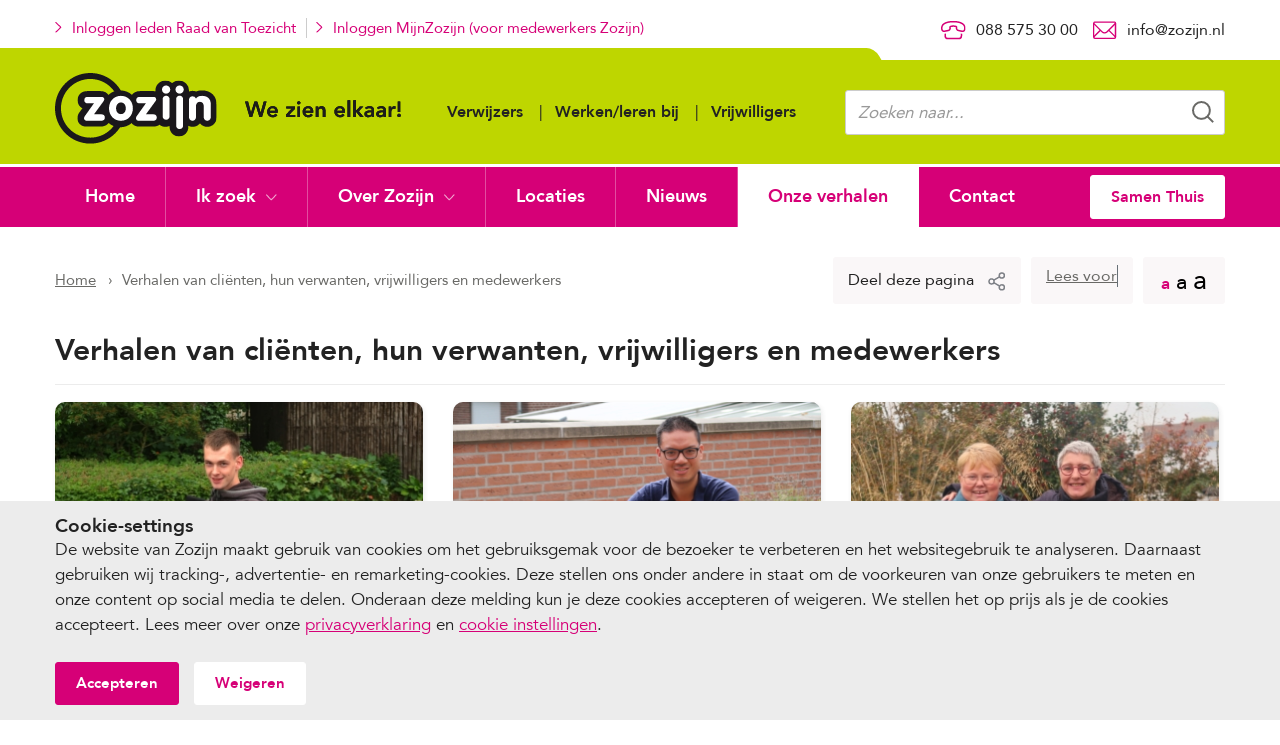

--- FILE ---
content_type: text/html; charset=UTF-8
request_url: https://www.zozijn.nl/verhalen/p2
body_size: 12407
content:
<!doctype html>

<html class="no-js" lang="nl">
    <head>
        


        <meta charset="utf-8">
        <meta http-equiv="x-ua-compatible" content="ie=edge">
        <meta name="apple-mobile-web-app-capable" content="yes">

        <meta name="viewport" content="width=device-width, initial-scale=1">

        <meta name="theme-color" content="#ffffff">
        <link rel="manifest" href="https://www.zozijn.nl/site.webmanifest">
        <link rel="apple-touch-icon" href="https://www.zozijn.nl/icon.png">
        <link rel="shortcut icon" href="https://www.zozijn.nl/favicon.ico">

                
        

    <script>
        (function(i,s,o,g,r,a,m){i['GoogleAnalyticsObject']=r;i[r]=i[r]||function(){
        (i[r].q=i[r].q||[]).push(arguments)},i[r].l=1*new Date();a=s.createElement(o),
        m=s.getElementsByTagName(o)[0];a.async=1;a.src=g;m.parentNode.insertBefore(a,m)
        })(window,document,'script','//www.google-analytics.com/analytics.js','ga');

        ga('create', 'UA‌-1848366-1', 'auto');

                            ga('set', 'anonymizeIp', true);
            </script>

            <script>
            ga('send', 'pageview');
        </script>
    

    <!-- Global site tag (gtag.js) - Google Analytics -->
    <script async src="https://www.googletagmanager.com/gtag/js?id=G-P5S1ZPNJLJ"></script>

    <script>
        window.dataLayer = window.dataLayer || [];
        function gtag(){dataLayer.push(arguments);}
        gtag('js', new Date());
        gtag('config', 'G-P5S1ZPNJLJ');
    </script>

        <link rel="stylesheet" href="https://www.zozijn.nl/assets/dist/default/css/main-79d570949e.css">

        
        <script>
            document.documentElement.classList.remove('no-js');
            document.documentElement.classList.add('js');

            var FW = FW || {};
            FW.config = {
                assetUrl: 'https://www.zozijn.nl/assets/dist/default',
                siteUrl: 'https://www.zozijn.nl/'
            };
        </script>
        <script type="text/javascript">
            window.rsConf = {general: {usePost: true}};
        </script>
         <script src="//f1-eu.readspeaker.com/script/11837/webReader/webReader.js?pids=wr" type="text/javascript"></script>

    <title>Verhalen van cliënten, hun verwanten, vrijwilligers en medewerkers - Zozijn</title><meta name="keywords" content="verwanten, cliënten, vrijwilligers, verhalen, medewerkers">
<meta name="description" content="Lees wat de mensen bij Zozijn beweegt in de ervaringsverhalen van Zozijn cliënten, hun verwanten, vrijwilligers en medewerkers.">
<meta name="referrer" content="no-referrer-when-downgrade">
<meta name="robots" content="all">
<meta content="199986840073855" property="fb:profile_id">
<meta content="nl" property="og:locale">
<meta content="Zozijn" property="og:site_name">
<meta content="website" property="og:type">
<meta content="https://www.zozijn.nl/verhalen" property="og:url">
<meta content="Verhalen van cliënten, hun verwanten, vrijwilligers en medewerkers" property="og:title">
<meta content="Ervaringsverhalen van cliënten en medewerkers bij Zozijn." property="og:description">
<meta content="https://www.zozijn.nl/assets/uploads/Uniekkado/_1200x630_crop_center-center_82_none/Diverse-producten-dagbesteding-De-Kubus.jpg?mtime=1676535692" property="og:image">
<meta content="1200" property="og:image:width">
<meta content="630" property="og:image:height">
<meta content="Lees wat de mensen bij Zozijn beweegt in de ervaringsverhalen van Zozijn clienten en medewerkers." property="og:image:alt">
<meta content="https://www.youtube.com/channel/UCBxlVep6iLT2cFbejc88D0A" property="og:see_also">
<meta content="https://nl.linkedin.com/company/zozijn-op-pad" property="og:see_also">
<meta content="https://www.facebook.com/zozijn?ref=hl" property="og:see_also">
<meta content="https://twitter.com/Zozijn" property="og:see_also">
<meta name="twitter:card" content="summary_large_image">
<meta name="twitter:site" content="@Zozijn">
<meta name="twitter:creator" content="@Zozijn">
<meta name="twitter:title" content="Verhalen van cliënten, hun verwanten, vrijwilligers en medewerkers">
<meta name="twitter:description" content="Lees wat de mensen bij Zozijn beweegt in de ervaringsverhalen van Zozijn cliënten, hun verwanten, vrijwilligers en medewerkers.">
<meta name="twitter:image" content="https://www.zozijn.nl/assets/uploads/Uniekkado/_800x418_crop_center-center_82_none/Diverse-producten-dagbesteding-De-Kubus.jpg?mtime=1676535692">
<meta name="twitter:image:width" content="800">
<meta name="twitter:image:height" content="418">
<meta name="twitter:image:alt" content="Lees wat de mensen bij Zozijn beweegt in de ervaringsverhalen van Zozijn clienten en medewerkers.">
<link href="https://www.zozijn.nl/verhalen" rel="canonical">
<link href="https://www.zozijn.nl" rel="home"></head>

    <body>
        


        <!--[if IE]><p class="browsehappy">Je browser is verouderd en geeft deze website mogelijk niet correct weer. Download <a href="http://browsehappy.com/" rel="nofollow" target="_blank">een moderne browser</a> en ervaar het internet beter, sneller en veiliger!</p><![endif]-->

        <a href="#mainnav" class="skip-link">Naar hoofdnavigatiemenu</a>
        <a href="#content" class="skip-link">Naar hoofdinhoud</a>

        <header class="header">
            <div class="header__mobilebar">
                <a class="logo" href="https://www.zozijn.nl/" title="Homepage Zozijn">
                    <img src="https://www.zozijn.nl/assets/dist/default/img/logo-clean.svg" alt="Logo Zozijn">
                </a>
                <button type="button" class="header__mobilebutton header__mobilebutton--search" data-toggle="searchform">
                    <img src="https://www.zozijn.nl/assets/dist/default/img/icons/toggle-search.svg" alt="Icoon zoeken">
                    <span class="label">Zoeken</span>
                </button>
                <a href="tel:0885753000" class="header__mobilebutton header__mobilebutton--tel">
                    <img src="https://www.zozijn.nl/assets/dist/default/img/icons/phone-black.svg" alt="Icoon telefoon">
                    <span class="label">Bel ons</span>
                </a>
                <button type="button" aria-label="Menu" aria-controls="navigation" data-toggle="mobilenav" class="header__mobilebutton header__mobilebutton--nav">
                    <span class="nav-hamburger">
                        <span></span>
                        <span></span>
                        <span></span>
                    </span>
                    <span class="label">Menu</span>
                </button>

                

    <div class="nav-mobile__wrapper" data-togglebox="mobilenav">
        <nav class="nav-mobile" id="navigation">
            <ul class="nav-mobile__level0">
                                        <li>
        <a href="https://www.zozijn.nl/" title="Home">Home</a>
            </li>

                                        <li class="has-children">
        <a href="https://www.zozijn.nl/ik-zoek" title="Ik zoek">Ik zoek</a>
                    <span class="nav-mobile__togglesub" data-toggle="mobile-subnav-222"></span>

            <ul class="nav-mobile__level1" data-togglebox="mobile-subnav-222">
                                        <li class="has-children">
        <a href="https://www.zozijn.nl/wonen" title="Wonen">Wonen</a>
                    <span class="nav-mobile__togglesub" data-toggle="mobile-subnav-229"></span>

            <ul class="nav-mobile__level2" data-togglebox="mobile-subnav-229">
                                        <li>
        <a href="https://www.zozijn.nl/wonen/wonen-kinderen" title="Voor kinderen">Voor kinderen</a>
            </li>

                                        <li>
        <a href="https://www.zozijn.nl/wonen/wonen-voor-mensen-met-een-verstandelijke-beperking" title="Voor mensen met een verstandelijke beperking">Voor mensen met een verstandelijke beperking</a>
            </li>

                                        <li>
        <a href="https://www.zozijn.nl/wonen/niet-aangeboren-hersenletsel-nah" title="Voor mensen met niet-aangeboren hersenletsel">Voor mensen met niet-aangeboren hersenletsel</a>
            </li>

                                        <li>
        <a href="https://www.zozijn.nl/wonen/beschikbare-woonplekken" title="Beschikbare woonplekken">Beschikbare woonplekken</a>
            </li>

                            </ul>
            </li>

                                        <li class="has-children">
        <a href="https://www.zozijn.nl/logeren" title="Logeren">Logeren</a>
                    <span class="nav-mobile__togglesub" data-toggle="mobile-subnav-230"></span>

            <ul class="nav-mobile__level2" data-togglebox="mobile-subnav-230">
                                        <li>
        <a href="https://www.zozijn.nl/logeren/logeren-voor-kinderen-met-een-beperking" title="Voor kinderen">Voor kinderen</a>
            </li>

                                        <li>
        <a href="https://www.zozijn.nl/logeren/logeren-voor-mensen-met-niet-aangeboren-hersenletsel-nah" title="Voor mensen met niet-aangeboren hersenletsel">Voor mensen met niet-aangeboren hersenletsel</a>
            </li>

                            </ul>
            </li>

                                        <li class="has-children">
        <a href="https://www.zozijn.nl/werk-dagbesteding" title="Werk en dagbesteding">Werk en dagbesteding</a>
                    <span class="nav-mobile__togglesub" data-toggle="mobile-subnav-231"></span>

            <ul class="nav-mobile__level2" data-togglebox="mobile-subnav-231">
                                        <li>
        <a href="https://www.zozijn.nl/werk-dagbesteding/werk-dagbesteding-verstandelijke-beperking" title="Voor mensen met een verstandelijke beperking">Voor mensen met een verstandelijke beperking</a>
            </li>

                                        <li>
        <a href="https://www.zozijn.nl/werk-dagbesteding/niet-aangeboren-hersenletsel-nah" title="Voor mensen met niet-aangeboren hersenletsel">Voor mensen met niet-aangeboren hersenletsel</a>
            </li>

                            </ul>
            </li>

                                        <li class="has-children">
        <a href="https://www.zozijn.nl/ambulant" title="Begeleiding in je eigen omgeving (ambulant)">Begeleiding in je eigen omgeving (ambulant)</a>
                    <span class="nav-mobile__togglesub" data-toggle="mobile-subnav-233"></span>

            <ul class="nav-mobile__level2" data-togglebox="mobile-subnav-233">
                                        <li>
        <a href="https://www.zozijn.nl/ambulant/ambulante-begeleiding-voor-kinderen" title="Voor kinderen">Voor kinderen</a>
            </li>

                                        <li>
        <a href="https://www.zozijn.nl/ambulant/ambulante-begeleiding-verstandelijke-beperking" title="Voor mensen met een verstandelijke beperking">Voor mensen met een verstandelijke beperking</a>
            </li>

                                        <li>
        <a href="https://www.zozijn.nl/ambulant/ambulante-begeleiding-niet-aangeboren-hersenletsel-nah" title="Voor mensen met niet-aangeboren hersenletsel">Voor mensen met niet-aangeboren hersenletsel</a>
            </li>

                            </ul>
            </li>

                                        <li class="has-children">
        <a href="https://www.zozijn.nl/onderzoek-advies-behandeling" title="Onderzoek, advies en behandeling">Onderzoek, advies en behandeling</a>
                    <span class="nav-mobile__togglesub" data-toggle="mobile-subnav-232"></span>

            <ul class="nav-mobile__level2" data-togglebox="mobile-subnav-232">
                                        <li>
        <a href="https://www.zozijn.nl/onderzoek-advies-behandeling/voor-kinderen" title="Voor kinderen">Voor kinderen</a>
            </li>

                                        <li>
        <a href="https://www.zozijn.nl/onderzoek-advies-behandeling/verstandelijke-beperking" title="Voor mensen met een verstandelijke beperking">Voor mensen met een verstandelijke beperking</a>
            </li>

                                        <li>
        <a href="https://www.zozijn.nl/onderzoek-advies-behandeling/niet-aangeboren-hersenletsel-nah" title="Voor mensen met niet-aangeboren hersenletsel">Voor mensen met niet-aangeboren hersenletsel</a>
            </li>

                                        <li>
        <a href="https://www.zozijn.nl/onderzoek-advies-behandeling/praktijk-behandeling-psychische-klachten" title="Voor volwassenen met psychische klachten (De Praktijk)">Voor volwassenen met psychische klachten (De Praktijk)</a>
            </li>

                            </ul>
            </li>

                                        <li class="has-children">
        <a href="https://www.zozijn.nl/onderwijs" title="Onderwijs">Onderwijs</a>
                    <span class="nav-mobile__togglesub" data-toggle="mobile-subnav-234"></span>

            <ul class="nav-mobile__level2" data-togglebox="mobile-subnav-234">
                                        <li>
        <a href="https://www.zozijn.nl/onderwijs/onderwijs-voor-kinderen" title="Voor kinderen">Voor kinderen</a>
            </li>

                                        <li>
        <a href="https://www.zozijn.nl/onderwijs/zozijn-school" title="Voor mensen met een verstandelijke beperking (Zozijn School)">Voor mensen met een verstandelijke beperking (Zozijn School)</a>
            </li>

                                        <li>
        <a href="https://www.zozijn.nl/onderwijs/onderwijs-niet-aangeboren-hersenletsel-nah" title="Voor mensen met niet-aangeboren hersenletsel">Voor mensen met niet-aangeboren hersenletsel</a>
            </li>

                            </ul>
            </li>

                                        <li>
        <a href="https://www.zozijn.nl/verstandelijke-beperking-complexe-zorg" title="24-uursvoorziening voor VG complexe zorg">24-uursvoorziening voor VG complexe zorg</a>
            </li>

                                        <li>
        <a href="https://www.zozijn.nl/dagbehandeling-voor-kinderen" title="Dagbehandeling voor kinderen">Dagbehandeling voor kinderen</a>
            </li>

                                        <li>
        <a href="https://www.zozijn.nl/palliatieve-zorg" title="Palliatieve zorg">Palliatieve zorg</a>
            </li>

                                        <li class="has-children">
        <a href="https://www.zozijn.nl/zozijn-samen-thuis" title="Samen Thuis">Samen Thuis</a>
                    <span class="nav-mobile__togglesub" data-toggle="mobile-subnav-20639"></span>

            <ul class="nav-mobile__level2" data-togglebox="mobile-subnav-20639">
                                        <li>
        <a href="https://www.zozijn.nl/zozijn-samen-thuis/winter" title="Winter">Winter</a>
            </li>

                                        <li>
        <a href="https://www.zozijn.nl/zozijn-samen-thuis/zozijn-tv" title="Zozijn TV">Zozijn TV</a>
            </li>

                                        <li>
        <a href="https://www.zozijn.nl/zozijn-samen-thuis/games-en-spelletjes" title="Games/spelletjes en ontspanning">Games/spelletjes en ontspanning</a>
            </li>

                                        <li>
        <a href="https://www.zozijn.nl/zozijn-samen-thuis/bewegen" title="Bewegen en muziek">Bewegen en muziek</a>
            </li>

                                        <li>
        <a href="https://www.zozijn.nl/zozijn-samen-thuis/uitleg-gebruik-smartphone-en-andere-apparaten" title="Uitleg over het gebruik van smartphone en andere apparaten">Uitleg over het gebruik van smartphone en andere apparaten</a>
            </li>

                            </ul>
            </li>

                            </ul>
            </li>

                                        <li class="has-children">
        <a href="https://www.zozijn.nl/over-zozijn" title="Over Zozijn">Over Zozijn</a>
                    <span class="nav-mobile__togglesub" data-toggle="mobile-subnav-226"></span>

            <ul class="nav-mobile__level1" data-togglebox="mobile-subnav-226">
                                        <li>
        <a href="https://www.zozijn.nl/over-zozijn/onze-grondhouding" title="Hoe kijken we naar elkaar?">Hoe kijken we naar elkaar?</a>
            </li>

                                        <li>
        <a href="https://www.zozijn.nl/over-zozijn/onze-medewerkers" title="Onze medewerkers">Onze medewerkers</a>
            </li>

                                        <li>
        <a href="https://www.zozijn.nl/over-zozijn/organisatie" title="Organisatie, bestuur &amp; governance">Organisatie, bestuur &amp; governance</a>
            </li>

                                        <li class="has-children">
        <a href="https://www.zozijn.nl/over-zozijn/we-zijn-er-voor" title="We zijn er voor">We zijn er voor</a>
                    <span class="nav-mobile__togglesub" data-toggle="mobile-subnav-312"></span>

            <ul class="nav-mobile__level2" data-togglebox="mobile-subnav-312">
                                        <li>
        <a href="https://www.zozijn.nl/over-zozijn/we-zijn-er-voor/opgroei-en-opvoedvragen" title="Opgroei- en opvoedvragen">Opgroei- en opvoedvragen</a>
            </li>

                                        <li>
        <a href="https://www.zozijn.nl/over-zozijn/we-zijn-er-voor/mensen-met-een-verstandelijke-beperking" title="Mensen met een verstandelijke beperking">Mensen met een verstandelijke beperking</a>
            </li>

                                        <li>
        <a href="https://www.zozijn.nl/over-zozijn/we-zijn-er-voor/verstandelijke-beperking-psychiatrie" title="Verstandelijke beperking in combinatie met psychiatrie">Verstandelijke beperking in combinatie met psychiatrie</a>
            </li>

                                        <li>
        <a href="https://www.zozijn.nl/over-zozijn/we-zijn-er-voor/verstandelijke-beperking-somatiek" title="Verstandelijke beperking in combinatie met somatiek">Verstandelijke beperking in combinatie met somatiek</a>
            </li>

                                        <li>
        <a href="https://www.zozijn.nl/over-zozijn/we-zijn-er-voor/niet-aangeboren-hersenletsel-nah" title="Mensen met niet-aangeboren hersenletsel (NAH)">Mensen met niet-aangeboren hersenletsel (NAH)</a>
            </li>

                            </ul>
            </li>

                                        <li class="has-children">
        <a href="https://www.zozijn.nl/over-zozijn/expertise-en-kennis" title="Expertise en kennis">Expertise en kennis</a>
                    <span class="nav-mobile__togglesub" data-toggle="mobile-subnav-102768"></span>

            <ul class="nav-mobile__level2" data-togglebox="mobile-subnav-102768">
                                        <li>
        <a href="https://www.zozijn.nl/over-zozijn/expertise-en-kennis/zorgprogrammas-voor-complexe-zorgvragen" title="Zorgprogramma&#039;s voor complexe zorgvragen">Zorgprogramma&#039;s voor complexe zorgvragen</a>
            </li>

                                        <li>
        <a href="https://www.zozijn.nl/over-zozijn/expertise-en-kennis/metis-academische-onderzoeks-en-auteursgroep" title="Metis: academische onderzoeks- en auteursgroep">Metis: academische onderzoeks- en auteursgroep</a>
            </li>

                                        <li>
        <a href="https://www.zozijn.nl/over-zozijn/expertise-en-kennis/onderzoeksprogramma" title="Onderzoeksprogramma">Onderzoeksprogramma</a>
            </li>

                                        <li>
        <a href="https://www.zozijn.nl/over-zozijn/expertise-en-kennis/kennis-en-expertiseteams" title="Kennis- en expertiseteams">Kennis- en expertiseteams</a>
            </li>

                            </ul>
            </li>

                                        <li class="has-children">
        <a href="https://www.zozijn.nl/over-zozijn/zorgtechnologie-en-innovatie" title="Zorgtechnologie en innovatie">Zorgtechnologie en innovatie</a>
                    <span class="nav-mobile__togglesub" data-toggle="mobile-subnav-102772"></span>

            <ul class="nav-mobile__level2" data-togglebox="mobile-subnav-102772">
                                        <li>
        <a href="https://www.zozijn.nl/over-zozijn/zorgtechnologie-en-innovatie/zorglab" title="Zorglab">Zorglab</a>
            </li>

                                        <li>
        <a href="https://www.zozijn.nl/over-zozijn/zorgtechnologie-en-innovatie/stichting-hulpfonds-gehandicapten" title="Stichting Hulpfonds Gehandicapten">Stichting Hulpfonds Gehandicapten</a>
            </li>

                                        <li>
        <a href="https://www.zozijn.nl/over-zozijn/zorgtechnologie-en-innovatie/vindingrijkheidprijs" title="Vindingrijkheidprijs">Vindingrijkheidprijs</a>
            </li>

                            </ul>
            </li>

                                        <li class="has-children">
        <a href="https://www.zozijn.nl/over-zozijn/jaarverslaggeving-kwaliteitsrapport" title="Jaarverslaggeving &amp; kwaliteitsrapportage">Jaarverslaggeving &amp; kwaliteitsrapportage</a>
                    <span class="nav-mobile__togglesub" data-toggle="mobile-subnav-313"></span>

            <ul class="nav-mobile__level2" data-togglebox="mobile-subnav-313">
                                        <li>
        <a href="https://www.zozijn.nl/over-zozijn/jaarverslaggeving-kwaliteitsrapport/het-jaar-2024-in-vogelvlucht" title="Het jaar 2024 in vogelvlucht">Het jaar 2024 in vogelvlucht</a>
            </li>

                                        <li>
        <a href="https://www.zozijn.nl/over-zozijn/jaarverslaggeving-kwaliteitsrapport/overzicht-gebeurtenissen-2023-2" title="Het jaar 2023 in vogelvlucht">Het jaar 2023 in vogelvlucht</a>
            </li>

                                        <li>
        <a href="https://www.zozijn.nl/over-zozijn/jaarverslaggeving-kwaliteitsrapport/overzicht-gebeurtenissen-2022" title="Het jaar 2022 in vogelvlucht">Het jaar 2022 in vogelvlucht</a>
            </li>

                            </ul>
            </li>

                                        <li>
        <a href="https://www.zozijn.nl/over-zozijn/medezeggenschap-door-clienten-verwanten" title="Medezeggenschap door cliënten &amp; verwanten">Medezeggenschap door cliënten &amp; verwanten</a>
            </li>

                                        <li>
        <a href="https://www.zozijn.nl/over-zozijn/klachten-onvrede-vertrouwenspersonen" title="Klachten en problemen">Klachten en problemen</a>
            </li>

                                        <li>
        <a href="https://www.zozijn.nl/over-zozijn/duurzaam-ondernemen" title="Duurzaam ondernemen">Duurzaam ondernemen</a>
            </li>

                                        <li>
        <a href="https://www.zozijn.nl/over-zozijn/wet-zorg-en-dwang" title="Wet zorg en dwang">Wet zorg en dwang</a>
            </li>

                                        <li>
        <a href="https://www.zozijn.nl/over-zozijn/veelgestelde-vragen" title="Veel gestelde vragen">Veel gestelde vragen</a>
            </li>

                                        <li>
        <a href="https://www.zozijn.nl/over-zozijn/meldcode-huiselijk-geweld-en-kindermishandeling" title="Meldcode huiselijk geweld en kindermishandeling">Meldcode huiselijk geweld en kindermishandeling</a>
            </li>

                            </ul>
            </li>

                                        <li>
        <a href="https://www.zozijn.nl/locaties" title="Locaties">Locaties</a>
            </li>

                                        <li>
        <a href="https://www.zozijn.nl/nieuws" title="Nieuws">Nieuws</a>
            </li>

                                        <li class="is-active">
        <a href="https://www.zozijn.nl/verhalen" title="Onze verhalen">Onze verhalen</a>
            </li>

                                        <li>
        <a href="https://www.zozijn.nl/contact" title="Contact">Contact</a>
            </li>

                                                        <li>
        <a href="https://www.zozijn.nl/verwijzers" title="Verwijzers">Verwijzers</a>
            </li>

                                        <li>
        <a href="https://werkenbij.zozijn.nl?ref=main" title="Werken/leren bij">Werken/leren bij</a>
            </li>

                                        <li>
        <a href="https://werkenbij.zozijn.nl/vrijwilligerswerk" title="Vrijwilligers" target="_blank">Vrijwilligers</a>
            </li>

                                    
    <a href="https://www.zozijn.nl/zozijn-samen-thuis" 
            >
                    Samen Thuis
            </a>
            </ul>
        </nav>
    </div>
            </div>

                        <div class="header__mobilebar header__mobilebar--login">
                 <div class="profile__head profile__head--mobile">

                                                                <a href="https://www.zozijn.nl/inloggen" class="profile__link profile__link--mobile">Inloggen leden Raad van Toezicht</a>
                    
                                                                <a class="profile__link profile__link--mobile" href="https://www.zozijn.nl/inloggen-mijnzozijn-voor-medewerkers">Inloggen MijnZozijn (voor medewerkers Zozijn)</a>
                                    </div>
            </div>
            <div class="header__top">
                <div class="header__row">
                    <div class="profile__head">

                                                                            <a href="https://www.zozijn.nl/inloggen" class="profile__link">Inloggen leden Raad van Toezicht</a>
                        
                                                                            <a class="profile__link" href="https://www.zozijn.nl/inloggen-mijnzozijn-voor-medewerkers">Inloggen MijnZozijn (voor medewerkers Zozijn)</a>
                        
                    </div>
                    <ul class="contact-info">
                                                    <li>
                                <img src="https://www.zozijn.nl/assets/dist/default/img/icons/phone.svg" alt="Icoon telefoon">
                                <a href="tel:0885753000">088 575 30 00</a>
                            </li>
                                                                            <li>
                                <img src="https://www.zozijn.nl/assets/dist/default/img/icons/enveloppe.svg" alt="Icoon envelop">
                                <a href="mailto:info@zozijn.nl?subject=Vraag%20nav%20de%20website&amp;body=%0A%20%0A%20Vraag%20binnengekomen%20via%3A%20%0A%20https%3A%2F%2Fwww.zozijn.nl%2Fverhalen%2Fp2 (header)" title="Stuur een e-mail naar: info@zozijn.nl">
                                    <span id="e184223510">[javascript protected email address]</span><script type="text/javascript">/*<![CDATA[*/eval("var a=\"VmMJAn8+N&@IwHUil0.auRXyhger9_TB4ZzKvCof6sp-52tYQLdW73xcPDSq1FbOEGjk\";var b=a.split(\"\").sort().join(\"\");var c=\"dcYPUkPkdWcJc3\";var d=\"\";var f=\"\";for(var e=0;e<c.length;e++)d+=b.charAt(a.indexOf(c.charAt(e)));f=d;document.getElementById(\"e184223510\").innerHTML=\"<span >\"+f+\"</span>\"")/*]]>*/</script>
                                </a>
                            </li>
                                            </ul>
                </div>
            </div>
            <div class="header__main">
                <div class="header__row">
                    <a class="logo" href="https://www.zozijn.nl/" title="Homepage Zozijn">
                        <img src="https://www.zozijn.nl/assets/dist/default/img/logo.svg?v2" alt="Logo Zozijn">
                    </a>

                    

    <nav class="nav-top" id="topnav">
        <ul class="nav-top__level0">
                                <li>
        <a href="https://www.zozijn.nl/verwijzers" title="Verwijzers">Verwijzers</a>
    </li>

                                <li>
        <a href="https://werkenbij.zozijn.nl?ref=main" title="Werken/leren bij">Werken/leren bij</a>
    </li>

                                <li>
        <a href="https://werkenbij.zozijn.nl/vrijwilligerswerk" title="Vrijwilligers" target="_blank">Vrijwilligers</a>
    </li>

                    </ul>
    </nav>
                    
<div class="search" data-togglebox="searchform">
        <form
        data-validate="search"
        class="search__form"
        action="https://www.zozijn.nl/zoekresultaten">
        <label for="frm-search-query" class="visuallyhidden">Zoeken</label>
        <input
            type="text"
            id="frm-search-query"
            autocomplete="off"
            name="q"
            placeholder="Zoeken naar..."
            value=""
            min="3"
            required>
        <button
            class="search__button"
            title="Zoeken"
            type="submit">
                <img src="https://www.zozijn.nl/assets/dist/default/img/icons/search.svg" alt="Icoon zoeken">
        </button>
    </form>
</div>
                </div>
            </div>
            <div class="header__bottom">
                <div class="header__row">
                    

    <nav class="nav-main" id="mainnav">
        <ul class="nav-main__level0">
                                    
    <li>
        <a href="https://www.zozijn.nl/" title="Home">
                        Home
        </a>
            </li>

                                    
    <li class="has-children">
        <a href="https://www.zozijn.nl/ik-zoek" title="Ik zoek">
                        Ik zoek
        </a>
                                    <div class="nav-main__subwrapper">
                    <div class="nav-main__row">
                                                    <div class="nav-main__img">
                                <img class="lazyload" src="[data-uri]" data-src="https://www.zozijn.nl/assets/uploads/Kind-Jeugd/_230x300_crop_center-center_none/100-d-KJ-OC-Anneriet.jpg" alt="Medewerker met cliënt (kind) in rolstoel kindercentrum Anneriet Doetinchem">
                            </div>
                                                <ul class="nav-main__level1">
                                                                    
    <li class="has-children">
        <a href="https://www.zozijn.nl/wonen" title="Wonen">
                            <img src="https://www.zozijn.nl/assets/dist/default/img/icons/arrow-black-right.svg" alt="Icoon verder">
                        Wonen
        </a>
                                    <ul class="nav-main__level2">
                                                    
    <li>
        <a href="https://www.zozijn.nl/wonen/wonen-kinderen" title="Voor kinderen">
                        Voor kinderen
        </a>
            </li>

                                                    
    <li>
        <a href="https://www.zozijn.nl/wonen/wonen-voor-mensen-met-een-verstandelijke-beperking" title="Voor mensen met een verstandelijke beperking">
                        Voor mensen met een verstandelijke beperking
        </a>
            </li>

                                                    
    <li>
        <a href="https://www.zozijn.nl/wonen/niet-aangeboren-hersenletsel-nah" title="Voor mensen met niet-aangeboren hersenletsel">
                        Voor mensen met niet-aangeboren hersenletsel
        </a>
            </li>

                                                    
    <li>
        <a href="https://www.zozijn.nl/wonen/beschikbare-woonplekken" title="Beschikbare woonplekken">
                        Beschikbare woonplekken
        </a>
            </li>

                                    </ul>
                        </li>

                                                                    
    <li class="has-children">
        <a href="https://www.zozijn.nl/logeren" title="Logeren">
                            <img src="https://www.zozijn.nl/assets/dist/default/img/icons/arrow-black-right.svg" alt="Icoon verder">
                        Logeren
        </a>
                                    <ul class="nav-main__level2">
                                                    
    <li>
        <a href="https://www.zozijn.nl/logeren/logeren-voor-kinderen-met-een-beperking" title="Voor kinderen">
                        Voor kinderen
        </a>
            </li>

                                                    
    <li>
        <a href="https://www.zozijn.nl/logeren/logeren-voor-mensen-met-niet-aangeboren-hersenletsel-nah" title="Voor mensen met niet-aangeboren hersenletsel">
                        Voor mensen met niet-aangeboren hersenletsel
        </a>
            </li>

                                    </ul>
                        </li>

                                                                    
    <li class="has-children">
        <a href="https://www.zozijn.nl/werk-dagbesteding" title="Werk en dagbesteding">
                            <img src="https://www.zozijn.nl/assets/dist/default/img/icons/arrow-black-right.svg" alt="Icoon verder">
                        Werk en dagbesteding
        </a>
                                    <ul class="nav-main__level2">
                                                    
    <li>
        <a href="https://www.zozijn.nl/werk-dagbesteding/werk-dagbesteding-verstandelijke-beperking" title="Voor mensen met een verstandelijke beperking">
                        Voor mensen met een verstandelijke beperking
        </a>
            </li>

                                                    
    <li>
        <a href="https://www.zozijn.nl/werk-dagbesteding/niet-aangeboren-hersenletsel-nah" title="Voor mensen met niet-aangeboren hersenletsel">
                        Voor mensen met niet-aangeboren hersenletsel
        </a>
            </li>

                                    </ul>
                        </li>

                                                                    
    <li class="has-children">
        <a href="https://www.zozijn.nl/ambulant" title="Begeleiding in je eigen omgeving (ambulant)">
                            <img src="https://www.zozijn.nl/assets/dist/default/img/icons/arrow-black-right.svg" alt="Icoon verder">
                        Begeleiding in je eigen omgeving (ambulant)
        </a>
                                    <ul class="nav-main__level2">
                                                    
    <li>
        <a href="https://www.zozijn.nl/ambulant/ambulante-begeleiding-voor-kinderen" title="Voor kinderen">
                        Voor kinderen
        </a>
            </li>

                                                    
    <li>
        <a href="https://www.zozijn.nl/ambulant/ambulante-begeleiding-verstandelijke-beperking" title="Voor mensen met een verstandelijke beperking">
                        Voor mensen met een verstandelijke beperking
        </a>
            </li>

                                                    
    <li>
        <a href="https://www.zozijn.nl/ambulant/ambulante-begeleiding-niet-aangeboren-hersenletsel-nah" title="Voor mensen met niet-aangeboren hersenletsel">
                        Voor mensen met niet-aangeboren hersenletsel
        </a>
            </li>

                                    </ul>
                        </li>

                                                                    
    <li class="has-children">
        <a href="https://www.zozijn.nl/onderzoek-advies-behandeling" title="Onderzoek, advies en behandeling">
                            <img src="https://www.zozijn.nl/assets/dist/default/img/icons/arrow-black-right.svg" alt="Icoon verder">
                        Onderzoek, advies en behandeling
        </a>
                                    <ul class="nav-main__level2">
                                                    
    <li>
        <a href="https://www.zozijn.nl/onderzoek-advies-behandeling/voor-kinderen" title="Voor kinderen">
                        Voor kinderen
        </a>
            </li>

                                                    
    <li>
        <a href="https://www.zozijn.nl/onderzoek-advies-behandeling/verstandelijke-beperking" title="Voor mensen met een verstandelijke beperking">
                        Voor mensen met een verstandelijke beperking
        </a>
            </li>

                                                    
    <li>
        <a href="https://www.zozijn.nl/onderzoek-advies-behandeling/niet-aangeboren-hersenletsel-nah" title="Voor mensen met niet-aangeboren hersenletsel">
                        Voor mensen met niet-aangeboren hersenletsel
        </a>
            </li>

                                                    
    <li>
        <a href="https://www.zozijn.nl/onderzoek-advies-behandeling/praktijk-behandeling-psychische-klachten" title="Voor volwassenen met psychische klachten (De Praktijk)">
                        Voor volwassenen met psychische klachten (De Praktijk)
        </a>
            </li>

                                    </ul>
                        </li>

                                                                    
    <li class="has-children">
        <a href="https://www.zozijn.nl/onderwijs" title="Onderwijs">
                            <img src="https://www.zozijn.nl/assets/dist/default/img/icons/arrow-black-right.svg" alt="Icoon verder">
                        Onderwijs
        </a>
                                    <ul class="nav-main__level2">
                                                    
    <li>
        <a href="https://www.zozijn.nl/onderwijs/onderwijs-voor-kinderen" title="Voor kinderen">
                        Voor kinderen
        </a>
            </li>

                                                    
    <li>
        <a href="https://www.zozijn.nl/onderwijs/zozijn-school" title="Voor mensen met een verstandelijke beperking (Zozijn School)">
                        Voor mensen met een verstandelijke beperking (Zozijn School)
        </a>
            </li>

                                                    
    <li>
        <a href="https://www.zozijn.nl/onderwijs/onderwijs-niet-aangeboren-hersenletsel-nah" title="Voor mensen met niet-aangeboren hersenletsel">
                        Voor mensen met niet-aangeboren hersenletsel
        </a>
            </li>

                                    </ul>
                        </li>

                                                                    
    <li>
        <a href="https://www.zozijn.nl/verstandelijke-beperking-complexe-zorg" title="24-uursvoorziening voor VG complexe zorg">
                            <img src="https://www.zozijn.nl/assets/dist/default/img/icons/arrow-black-right.svg" alt="Icoon verder">
                        24-uursvoorziening voor VG complexe zorg
        </a>
            </li>

                                                                    
    <li>
        <a href="https://www.zozijn.nl/dagbehandeling-voor-kinderen" title="Dagbehandeling voor kinderen">
                            <img src="https://www.zozijn.nl/assets/dist/default/img/icons/arrow-black-right.svg" alt="Icoon verder">
                        Dagbehandeling voor kinderen
        </a>
            </li>

                                                                    
    <li>
        <a href="https://www.zozijn.nl/palliatieve-zorg" title="Palliatieve zorg">
                            <img src="https://www.zozijn.nl/assets/dist/default/img/icons/arrow-black-right.svg" alt="Icoon verder">
                        Palliatieve zorg
        </a>
            </li>

                                                                    
    <li class="has-children">
        <a href="https://www.zozijn.nl/zozijn-samen-thuis" title="Samen Thuis">
                            <img src="https://www.zozijn.nl/assets/dist/default/img/icons/arrow-black-right.svg" alt="Icoon verder">
                        Samen Thuis
        </a>
                                    <ul class="nav-main__level2">
                                                    
    <li>
        <a href="https://www.zozijn.nl/zozijn-samen-thuis/winter" title="Winter">
                        Winter
        </a>
            </li>

                                                    
    <li>
        <a href="https://www.zozijn.nl/zozijn-samen-thuis/zozijn-tv" title="Zozijn TV">
                        Zozijn TV
        </a>
            </li>

                                                    
    <li>
        <a href="https://www.zozijn.nl/zozijn-samen-thuis/games-en-spelletjes" title="Games/spelletjes en ontspanning">
                        Games/spelletjes en ontspanning
        </a>
            </li>

                                                    
    <li>
        <a href="https://www.zozijn.nl/zozijn-samen-thuis/bewegen" title="Bewegen en muziek">
                        Bewegen en muziek
        </a>
            </li>

                                                    
    <li>
        <a href="https://www.zozijn.nl/zozijn-samen-thuis/uitleg-gebruik-smartphone-en-andere-apparaten" title="Uitleg over het gebruik van smartphone en andere apparaten">
                        Uitleg over het gebruik van smartphone en andere apparaten
        </a>
            </li>

                                    </ul>
                        </li>

                                                    </ul>
                    </div>
                </div>
                        </li>

                                    
    <li class="has-children">
        <a href="https://www.zozijn.nl/over-zozijn" title="Over Zozijn">
                        Over Zozijn
        </a>
                                    <div class="nav-main__subwrapper">
                    <div class="nav-main__row">
                                                    <div class="nav-main__img">
                                <img class="lazyload" src="[data-uri]" data-src="https://www.zozijn.nl/assets/uploads/VG/_230x300_crop_center-center_none/27a.jpg" alt="">
                            </div>
                                                <ul class="nav-main__level1">
                                                                    
    <li>
        <a href="https://www.zozijn.nl/over-zozijn/onze-grondhouding" title="Hoe kijken we naar elkaar?">
                            <img src="https://www.zozijn.nl/assets/dist/default/img/icons/arrow-black-right.svg" alt="Icoon verder">
                        Hoe kijken we naar elkaar?
        </a>
            </li>

                                                                    
    <li>
        <a href="https://www.zozijn.nl/over-zozijn/onze-medewerkers" title="Onze medewerkers">
                            <img src="https://www.zozijn.nl/assets/dist/default/img/icons/arrow-black-right.svg" alt="Icoon verder">
                        Onze medewerkers
        </a>
            </li>

                                                                    
    <li>
        <a href="https://www.zozijn.nl/over-zozijn/organisatie" title="Organisatie, bestuur &amp; governance">
                            <img src="https://www.zozijn.nl/assets/dist/default/img/icons/arrow-black-right.svg" alt="Icoon verder">
                        Organisatie, bestuur &amp; governance
        </a>
            </li>

                                                                    
    <li class="has-children">
        <a href="https://www.zozijn.nl/over-zozijn/we-zijn-er-voor" title="We zijn er voor">
                            <img src="https://www.zozijn.nl/assets/dist/default/img/icons/arrow-black-right.svg" alt="Icoon verder">
                        We zijn er voor
        </a>
                                    <ul class="nav-main__level2">
                                                    
    <li>
        <a href="https://www.zozijn.nl/over-zozijn/we-zijn-er-voor/opgroei-en-opvoedvragen" title="Opgroei- en opvoedvragen">
                        Opgroei- en opvoedvragen
        </a>
            </li>

                                                    
    <li>
        <a href="https://www.zozijn.nl/over-zozijn/we-zijn-er-voor/mensen-met-een-verstandelijke-beperking" title="Mensen met een verstandelijke beperking">
                        Mensen met een verstandelijke beperking
        </a>
            </li>

                                                    
    <li>
        <a href="https://www.zozijn.nl/over-zozijn/we-zijn-er-voor/verstandelijke-beperking-psychiatrie" title="Verstandelijke beperking in combinatie met psychiatrie">
                        Verstandelijke beperking in combinatie met psychiatrie
        </a>
            </li>

                                                    
    <li>
        <a href="https://www.zozijn.nl/over-zozijn/we-zijn-er-voor/verstandelijke-beperking-somatiek" title="Verstandelijke beperking in combinatie met somatiek">
                        Verstandelijke beperking in combinatie met somatiek
        </a>
            </li>

                                                    
    <li>
        <a href="https://www.zozijn.nl/over-zozijn/we-zijn-er-voor/niet-aangeboren-hersenletsel-nah" title="Mensen met niet-aangeboren hersenletsel (NAH)">
                        Mensen met niet-aangeboren hersenletsel (NAH)
        </a>
            </li>

                                    </ul>
                        </li>

                                                                    
    <li class="has-children">
        <a href="https://www.zozijn.nl/over-zozijn/expertise-en-kennis" title="Expertise en kennis">
                            <img src="https://www.zozijn.nl/assets/dist/default/img/icons/arrow-black-right.svg" alt="Icoon verder">
                        Expertise en kennis
        </a>
                                    <ul class="nav-main__level2">
                                                    
    <li>
        <a href="https://www.zozijn.nl/over-zozijn/expertise-en-kennis/zorgprogrammas-voor-complexe-zorgvragen" title="Zorgprogramma&#039;s voor complexe zorgvragen">
                        Zorgprogramma&#039;s voor complexe zorgvragen
        </a>
            </li>

                                                    
    <li>
        <a href="https://www.zozijn.nl/over-zozijn/expertise-en-kennis/metis-academische-onderzoeks-en-auteursgroep" title="Metis: academische onderzoeks- en auteursgroep">
                        Metis: academische onderzoeks- en auteursgroep
        </a>
            </li>

                                                    
    <li>
        <a href="https://www.zozijn.nl/over-zozijn/expertise-en-kennis/onderzoeksprogramma" title="Onderzoeksprogramma">
                        Onderzoeksprogramma
        </a>
            </li>

                                                    
    <li>
        <a href="https://www.zozijn.nl/over-zozijn/expertise-en-kennis/kennis-en-expertiseteams" title="Kennis- en expertiseteams">
                        Kennis- en expertiseteams
        </a>
            </li>

                                    </ul>
                        </li>

                                                                    
    <li class="has-children">
        <a href="https://www.zozijn.nl/over-zozijn/zorgtechnologie-en-innovatie" title="Zorgtechnologie en innovatie">
                            <img src="https://www.zozijn.nl/assets/dist/default/img/icons/arrow-black-right.svg" alt="Icoon verder">
                        Zorgtechnologie en innovatie
        </a>
                                    <ul class="nav-main__level2">
                                                    
    <li>
        <a href="https://www.zozijn.nl/over-zozijn/zorgtechnologie-en-innovatie/zorglab" title="Zorglab">
                        Zorglab
        </a>
            </li>

                                                    
    <li>
        <a href="https://www.zozijn.nl/over-zozijn/zorgtechnologie-en-innovatie/stichting-hulpfonds-gehandicapten" title="Stichting Hulpfonds Gehandicapten">
                        Stichting Hulpfonds Gehandicapten
        </a>
            </li>

                                                    
    <li>
        <a href="https://www.zozijn.nl/over-zozijn/zorgtechnologie-en-innovatie/vindingrijkheidprijs" title="Vindingrijkheidprijs">
                        Vindingrijkheidprijs
        </a>
            </li>

                                    </ul>
                        </li>

                                                                    
    <li class="has-children">
        <a href="https://www.zozijn.nl/over-zozijn/jaarverslaggeving-kwaliteitsrapport" title="Jaarverslaggeving &amp; kwaliteitsrapportage">
                            <img src="https://www.zozijn.nl/assets/dist/default/img/icons/arrow-black-right.svg" alt="Icoon verder">
                        Jaarverslaggeving &amp; kwaliteitsrapportage
        </a>
                                    <ul class="nav-main__level2">
                                                    
    <li>
        <a href="https://www.zozijn.nl/over-zozijn/jaarverslaggeving-kwaliteitsrapport/het-jaar-2024-in-vogelvlucht" title="Het jaar 2024 in vogelvlucht">
                        Het jaar 2024 in vogelvlucht
        </a>
            </li>

                                                    
    <li>
        <a href="https://www.zozijn.nl/over-zozijn/jaarverslaggeving-kwaliteitsrapport/overzicht-gebeurtenissen-2023-2" title="Het jaar 2023 in vogelvlucht">
                        Het jaar 2023 in vogelvlucht
        </a>
            </li>

                                                    
    <li>
        <a href="https://www.zozijn.nl/over-zozijn/jaarverslaggeving-kwaliteitsrapport/overzicht-gebeurtenissen-2022" title="Het jaar 2022 in vogelvlucht">
                        Het jaar 2022 in vogelvlucht
        </a>
            </li>

                                    </ul>
                        </li>

                                                                    
    <li>
        <a href="https://www.zozijn.nl/over-zozijn/medezeggenschap-door-clienten-verwanten" title="Medezeggenschap door cliënten &amp; verwanten">
                            <img src="https://www.zozijn.nl/assets/dist/default/img/icons/arrow-black-right.svg" alt="Icoon verder">
                        Medezeggenschap door cliënten &amp; verwanten
        </a>
            </li>

                                                                    
    <li>
        <a href="https://www.zozijn.nl/over-zozijn/klachten-onvrede-vertrouwenspersonen" title="Klachten en problemen">
                            <img src="https://www.zozijn.nl/assets/dist/default/img/icons/arrow-black-right.svg" alt="Icoon verder">
                        Klachten en problemen
        </a>
            </li>

                                                                    
    <li>
        <a href="https://www.zozijn.nl/over-zozijn/duurzaam-ondernemen" title="Duurzaam ondernemen">
                            <img src="https://www.zozijn.nl/assets/dist/default/img/icons/arrow-black-right.svg" alt="Icoon verder">
                        Duurzaam ondernemen
        </a>
            </li>

                                                                    
    <li>
        <a href="https://www.zozijn.nl/over-zozijn/wet-zorg-en-dwang" title="Wet zorg en dwang">
                            <img src="https://www.zozijn.nl/assets/dist/default/img/icons/arrow-black-right.svg" alt="Icoon verder">
                        Wet zorg en dwang
        </a>
            </li>

                                                                    
    <li>
        <a href="https://www.zozijn.nl/over-zozijn/veelgestelde-vragen" title="Veel gestelde vragen">
                            <img src="https://www.zozijn.nl/assets/dist/default/img/icons/arrow-black-right.svg" alt="Icoon verder">
                        Veel gestelde vragen
        </a>
            </li>

                                                                    
    <li>
        <a href="https://www.zozijn.nl/over-zozijn/meldcode-huiselijk-geweld-en-kindermishandeling" title="Meldcode huiselijk geweld en kindermishandeling">
                            <img src="https://www.zozijn.nl/assets/dist/default/img/icons/arrow-black-right.svg" alt="Icoon verder">
                        Meldcode huiselijk geweld en kindermishandeling
        </a>
            </li>

                                                    </ul>
                    </div>
                </div>
                        </li>

                                    
    <li>
        <a href="https://www.zozijn.nl/locaties" title="Locaties">
                        Locaties
        </a>
            </li>

                                    
    <li>
        <a href="https://www.zozijn.nl/nieuws" title="Nieuws">
                        Nieuws
        </a>
            </li>

                                    
    <li class="is-active">
        <a href="https://www.zozijn.nl/verhalen" title="Onze verhalen">
                        Onze verhalen
        </a>
            </li>

                                    
    <li>
        <a href="https://www.zozijn.nl/contact" title="Contact">
                        Contact
        </a>
            </li>

                    </ul>
    </nav>
                        
    <a href="https://www.zozijn.nl/zozijn-samen-thuis" 
                    class="button button--light"
            >
                    Samen Thuis
            </a>
                </div>
            </div>
        </header>

                        <div class="page-actions">
    <div class="page-actions__section">
                            
        
                        
                                
        
	<div class="breadcrumbs">
        
        <ol class="breadcrumbs__list">
                                            <li class="breadcrumbs__item breadcrumbs__item--prev">
                                            <a href="https://www.zozijn.nl/">Home</a>
                                    </li>
                                            <li class="breadcrumbs__item">
                                            Verhalen van cliënten, hun verwanten, vrijwilligers en medewerkers
                                    </li>
                    </ol>
	</div>
            </div>

    <div class="page-actions__section page-actions__section--mobile-first">
                    <div class="page-actions__item">
                <button class="page-actions__button" data-toggle="share" aria-haspopup="true">
                    <span>Deel deze pagina</span>
                    <img src="https://www.zozijn.nl/assets/dist/default/img/icons/share.svg" alt="Icoon delen">
                </button>

                

<div class="share" data-togglebox="share">
    <ul class="share__items">
                                <li>
                <a class="share__item share__item--twitter"
                 href="https://twitter.com/share?text=Verhalen%20van%20cli%C3%ABnten%2C%20hun%20verwanten%2C%20vrijwilligers%20en%20medewerkers%20-%20Zozijn&amp;url=https%3A%2F%2Fwww.zozijn.nl%2Fverhalen" rel="nofollow noopener" target="_blank"                >
                    <span class="visuallyhidden">Delen via Twitter (opent in een nieuwe pagina)</span>
                </a>
            </li>
                                <li>
                <a class="share__item share__item--facebook"
                 href="https://www.facebook.com/sharer.php?t=Verhalen%20van%20cli%C3%ABnten%2C%20hun%20verwanten%2C%20vrijwilligers%20en%20medewerkers%20-%20Zozijn&amp;u=https%3A%2F%2Fwww.zozijn.nl%2Fverhalen" rel="nofollow noopener" target="_blank"                >
                    <span class="visuallyhidden">Delen via Facebook (opent in een nieuwe pagina)</span>
                </a>
            </li>
                                <li>
                <a class="share__item share__item--linkedin"
                 href="https://www.linkedin.com/shareArticle?mini=true&amp;url=https%3A%2F%2Fwww.zozijn.nl%2Fverhalen&amp;title=Verhalen%20van%20cli%C3%ABnten%2C%20hun%20verwanten%2C%20vrijwilligers%20en%20medewerkers%20-%20Zozijn&amp;source=https%3A%2F%2Fwww.zozijn.nl%2Fverhalen&amp;summary=Lees%20wat%20de%20mensen%20bij%20Zozijn%20beweegt%20in%20de%20ervaringsverhalen%20van%20Zozijn%20cli%C3%ABnten%2C%20hun%20verwanten%2C%20vrijwilligers%20en%20medewerkers." rel="nofollow noopener" target="_blank"                >
                    <span class="visuallyhidden">Delen via Linkedin (opent in een nieuwe pagina)</span>
                </a>
            </li>
                                <li>
                <a class="share__item share__item--mail"
                 href="mailto:?subject=Verhalen%20van%20cli%C3%ABnten%2C%20hun%20verwanten%2C%20vrijwilligers%20en%20medewerkers%20-%20Zozijn&amp;body=Lees%20wat%20de%20mensen%20bij%20Zozijn%20beweegt%20in%20de%20ervaringsverhalen%20van%20Zozijn%20cli%C3%ABnten%2C%20hun%20verwanten%2C%20vrijwilligers%20en%20medewerkers.%0d%0a%0d%0ahttps://www.zozijn.nl/verhalen" rel="nofollow noopener"                >
                    <span class="visuallyhidden">Delen via e-mail</span>
                </a>
            </li>
                                <li>
                <span class="share__item share__item--whatsapp"
                                 onclick="openWhatsapp(&quot;Verhalen%20van%20cli%C3%ABnten%2C%20hun%20verwanten%2C%20vrijwilligers%20en%20medewerkers%20-%20Zozijn https%3A%2F%2Fwww.zozijn.nl%2Fverhalen&quot;)">
                    <span class="visuallyhidden">Delen via Whatsapp (opent in een nieuwe pagina)</span>
                </span>
            </li>
            </ul>
</div>

<script>
    function openWhatsapp(message) {
        window.open(
            'https://api.whatsapp.com/send?text=' + message,
            '',
            'menubar=no, toolbar=no, resizable=yes, scrollbars=yes, height=520, width=570'
        );
    }
</script>
            </div>
        
               
                    <div class="page-actions__item">
                <div class="page-actions__inner">
                    <div id="readspeaker_button1" class="rs_skip rsbtn rs_preserve">
                        <a
                            rel="nofollow"
                            class="rsbtn_play"
                            accesskey="L"
                            title="Laat de tekst voorlezen met ReadSpeaker webReader"
                            href="//app-eu.readspeaker.com/cgi-bin/rsent?customerid=11837&amp;lang=nl_nl&amp;readid=content&amp;url=https%3A%2F%2Fwww.zozijn.nl%2Fverhalen">
                            <span class="rsbtn_left rsimg rspart"><span class="rsbtn_text"><span>Lees voor</span></span></span>
                            <span class="rsbtn_right rsimg rsplay rspart"></span>
                        </a>
                    </div>
                </div>
            </div>
              
        <div class="page-actions__item hide-for-small">
            <div class="page-actions__inner">
                <div class="lettergrootte">
                    <button class="lettergrootte__button" aria-label="Normale lettergrootte" data-fontsize="default">a</button>
                    <button class="lettergrootte__button" aria-label="Lettergrootte iets groter" data-fontsize="18px">a</button>
                    <button class="lettergrootte__button" aria-label="Lettergrootte groter" data-fontsize="20px">a</button>
                </div>
            </div>
        </div>
    </div>
</div>

        <main class="main" id="content">
            
                                <div class="row">
        <div class="col">
            <h1 class="no-margin">Verhalen van cliënten, hun verwanten, vrijwilligers en medewerkers</h1>
            <hr>
                                                <ul class="gridview gridview--large">
                                                        
                
                                                         <li class="gridview__item">
                    <a href="https://www.zozijn.nl/ervaringsverhalen/buiten-aan-het-werk-van-binnen-in-balans" class="gridview__img">
                                    <img class="lazyload" src="[data-uri]" data-src="https://www.zozijn.nl/assets/uploads/Locatie-afbeeldingen/_370x200_crop_center-center_none/226755/DB-Erve-Deijk_Ruben_7688.jpg" alt="DB De Klik client">
                                                            </a>
                <a href="https://www.zozijn.nl/ervaringsverhalen/buiten-aan-het-werk-van-binnen-in-balans" class="gridview__title gridview__title--only">Buiten aan het werk, van binnen in balans</a>

                            <p class="gridview__intro">De dag begint met koffie of thee. “Zo starten we altijd samen de dag.” Daarna gaat Ruben direct aan de slag. Wanneer het kan, harkt hij graag bladeren. Op dinsdag heeft hij samen met een andere deelnemer een vaste taak: het kippenhok schoonmaken.</p>
            </li>

                                                        
                
                                                         <li class="gridview__item">
                    <a href="https://www.zozijn.nl/ervaringsverhalen/een-eigen-leven-met-steun-dichtbij-2" class="gridview__img">
                                    <img class="lazyload" src="[data-uri]" data-src="https://www.zozijn.nl/assets/uploads/Verhalen/_370x200_crop_center-center_none/226325/Sinh-Huy-Hoang-_Masiusplein_9258.jpg" alt="Sinh Huy Hoang Masiusplein">
                                                            </a>
                <a href="https://www.zozijn.nl/ervaringsverhalen/een-eigen-leven-met-steun-dichtbij-2" class="gridview__title gridview__title--only">Een eigen leven, met steun dichtbij</a>

                            <p class="gridview__intro">Sinh Huy is 30 jaar en woont nu twee jaar aan Masiusplein. Zijn ouders wonen in Zevenaar en bijna elk weekend gaat hij daar even op bezoek. Sinh Huy heeft het erg naar zijn zin: “Ik voel me hier vrij. En het is fijn om te weten dat er altijd iemand een oogje in het zeil houdt.”</p>
            </li>

                                                        
                
                                                         <li class="gridview__item">
                    <a href="https://www.zozijn.nl/ervaringsverhalen/je-eigen-plek-nooit-alleen" class="gridview__img">
                                    <img class="lazyload" src="[data-uri]" data-src="https://www.zozijn.nl/assets/uploads/Verhalen/_370x200_crop_center-center_none/225443/Patricia-en-Susan-de-Lemmerië_2025-10-15-103843_vfno.jpg" alt="">
                                                            </a>
                <a href="https://www.zozijn.nl/ervaringsverhalen/je-eigen-plek-nooit-alleen" class="gridview__title gridview__title--only">Je eigen plek, nooit alleen</a>

                            <p class="gridview__intro">Patricia (51) en Susan (36) wonen allebei met veel plezier aan De Lemmerië in Zutphen. Patricia woont op Noorderhaven 4, Susan op Lijmerij 13. “Wat ik hier zo fijn vind?” zegt Susan “Alles is dichtbij; de stad, het station… en ik heb een mooi uitzicht.” Patricia knikt: “Dat vind ik ook. Je woont hier zelfstandig, maar je kunt altijd terugvallen op begeleiding.</p>
            </li>

                                                        
                
                                                         <li class="gridview__item">
                    <a href="https://www.zozijn.nl/ervaringsverhalen/rust-en-aandacht-voor-paul" class="gridview__img">
                                    <img class="lazyload" src="[data-uri]" data-src="https://www.zozijn.nl/assets/uploads/Verhalen/_370x200_crop_center-center_none/Paul-Lambrechts-Wonen-De-Molenkamp-Wilp_8451.png" alt="">
                                                            </a>
                <a href="https://www.zozijn.nl/ervaringsverhalen/rust-en-aandacht-voor-paul" class="gridview__title gridview__title--only">Rust en aandacht voor Paul</a>

                            <p class="gridview__intro">Paul woont sinds 2017 op de Molenkamp. Hij is 63 jaar en woont al sinds zijn zestiende bij Zozijn. Lange tijd droegen zijn ouders een groot deel van de zorg. Maar naarmate Paul ouder werd, en zijn zorgvraag zwaarder, werd het voor hen steeds moeilijker.</p>
            </li>

                                                        
                
                                                         <li class="gridview__item">
                    <a href="https://www.zozijn.nl/ervaringsverhalen/lekker-bezig-zijn-daar-hou-ik-van" class="gridview__img">
                                    <img class="lazyload" src="[data-uri]" data-src="https://www.zozijn.nl/assets/uploads/Locatie-afbeeldingen/_370x200_crop_center-center_none/Kristel-Bettenhausen-Dagbesteding-De-Fonkel.png" alt="Kristel Bettenhausen Dagbesteding De Fonkel">
                                                            </a>
                <a href="https://www.zozijn.nl/ervaringsverhalen/lekker-bezig-zijn-daar-hou-ik-van" class="gridview__title gridview__title--only">Lekker bezig zijn, daar hou ik van</a>

                            <p class="gridview__intro">Kristel is vriendelijke dame van 50 jaar en komt al een lange tijd met plezier naar de dagbesteding. Elke ochtend wandelt ze er zelfstandig naartoe. “Lekker even lopen, dan begint mijn dag goed,” zegt ze met een lach.</p>
            </li>

                                                        
                
                                                         <li class="gridview__item">
                    <a href="https://www.zozijn.nl/ervaringsverhalen/altijd-positief-altijd-zin-in-de-dag" class="gridview__img">
                                    <img class="lazyload" src="[data-uri]" data-src="https://www.zozijn.nl/assets/uploads/Verhalen/_370x200_crop_center-center_none/Danielle-Rasing-DB-de-Lockhorst.jpeg" alt="Danielle Rasing DB de Lockhorst">
                                                            </a>
                <a href="https://www.zozijn.nl/ervaringsverhalen/altijd-positief-altijd-zin-in-de-dag" class="gridview__title gridview__title--only">Altijd positief, altijd zin in de dag</a>

                            <p class="gridview__intro">Daniëlle is 50 jaar en woont gezellig samen met haar moeder in Didam. Elke ochtend wordt ze opgehaald voor een leuke dag op de Lockhorst. &quot;Ik ga met plezier naar de dagbesteding. Het is hier altijd fijn.&quot;</p>
            </li>

                                                        
                
                                                         <li class="gridview__item">
                    <a href="https://www.zozijn.nl/ervaringsverhalen/vrijheid-met-een-vangnet" class="gridview__img">
                                    <img class="lazyload" src="[data-uri]" data-src="https://www.zozijn.nl/assets/uploads/Verhalen/_370x200_crop_center-center_none/223780/Gabrielle-Perlot-Wonen-De-Lockhorst.jpg" alt="Gabrielle Perlot - Wonen De Lockhorst">
                                                            </a>
                <a href="https://www.zozijn.nl/ervaringsverhalen/vrijheid-met-een-vangnet" class="gridview__title gridview__title--only">Vrijheid, met een vangnet</a>

                            <p class="gridview__intro">Gabriëlle is 58 jaar en woont al vijftien jaar met plezier in haar woning aan de Lockhorst. Ze woont hier zelfstandig, met hulp dichtbij. “Wat ik kan, probeer en doe ik zelf.” De gedachte dat er altijd iemand bereikbaar is, is prettig voor Gabriëlle.</p>
            </li>

                                                        
                
                                                         <li class="gridview__item">
                    <a href="https://www.zozijn.nl/ervaringsverhalen/stappen-vooruit-met-zorg-en-aandacht" class="gridview__img">
                                    <img class="lazyload" src="[data-uri]" data-src="https://www.zozijn.nl/assets/uploads/Locatie-afbeeldingen/_370x200_crop_center-center_none/Rogier-Johannalaan-NAH-Op-Pad.png" alt="Rogier Johannalaan NAH Op Pad">
                                                            </a>
                <a href="https://www.zozijn.nl/ervaringsverhalen/stappen-vooruit-met-zorg-en-aandacht" class="gridview__title gridview__title--only">Stappen vooruit met zorg en aandacht</a>

                            <p class="gridview__intro">“Iedere NAH-cliënt heeft aparte aandacht nodig, iedereen bewandeld zijn eigen weg binnen NAH. Dat kan hier aan de Johannalaan.”</p>
            </li>

                                                        
                
                                                         <li class="gridview__item">
                    <a href="https://www.zozijn.nl/ervaringsverhalen/ik-heb-het-fijn-op-de-thushoeve" class="gridview__img">
                                    <img class="lazyload" src="[data-uri]" data-src="https://www.zozijn.nl/assets/uploads/Locatie-afbeeldingen/_370x200_crop_center-center_none/Client-Hans-Jongenelen-van-WL-Thushoeve-1_small.jpg" alt="">
                                                            </a>
                <a href="https://www.zozijn.nl/ervaringsverhalen/ik-heb-het-fijn-op-de-thushoeve" class="gridview__title gridview__title--only">Ik heb het fijn op de Thushoeve</a>

                            <p class="gridview__intro">Hans is 61 en woont inmiddels 16 jaar op de Thushoeve, aan de rand van Zevenaar. Een boerderij waar 7 mensen wonen. Hij heeft het hier erg naar zijn zin.</p>
            </li>

                                            </ul>
                        <div class="pagination margin-top">
                <ol class="pagination__clean">
                            <li>
                    <a
                        class="pagination__item pagination__item--link"
                        href="https://www.zozijn.nl/verhalen"
                        title="Vorige pagina"
                    >Vorige</a>
                </li>
            
                            <li>
                    <a
                        class="pagination__item pagination__item--link"
                        href="https://www.zozijn.nl/verhalen"
                        title="Pagina 1"
                    >1</a>
                </li>
            
            <li class="is-active">
                <span
                    class="pagination__item"
                >2</span>
            </li>

                            <li>
                    <a
                        class="pagination__item pagination__item--link"
                        href="https://www.zozijn.nl/verhalen/p3"
                        title="Pagina 3"
                    >3</a>
                </li>
                            <li>
                    <a
                        class="pagination__item pagination__item--link"
                        href="https://www.zozijn.nl/verhalen/p4"
                        title="Pagina 4"
                    >4</a>
                </li>
                            <li>
                    <a
                        class="pagination__item pagination__item--link"
                        href="https://www.zozijn.nl/verhalen/p5"
                        title="Pagina 5"
                    >5</a>
                </li>
                            <li>
                    <a
                        class="pagination__item pagination__item--link"
                        href="https://www.zozijn.nl/verhalen/p6"
                        title="Pagina 6"
                    >6</a>
                </li>
                            <li>
                    <a
                        class="pagination__item pagination__item--link"
                        href="https://www.zozijn.nl/verhalen/p7"
                        title="Pagina 7"
                    >7</a>
                </li>
            
                            <li>
                    <a
                        class="pagination__item pagination__item--link"
                        href="https://www.zozijn.nl/verhalen/p3"
                        title="Volgende pagina"
                    >Volgende</a>
                </li>
                    </ol>
    </div>
                        </div>
    </div>
                    </main>

        <footer class="footer">
            <div class="footer__top">
                <div class="row">
                    <div class="col">
                        <img src="https://www.zozijn.nl/assets/dist/default/img/logo-clean.svg" alt="Logo Zozijn">
                        <div class="illustratie__slogan">
                            <img src="https://www.zozijn.nl/assets/dist/default/img/icons/wezienelkaar.svg" alt="Icoon: We zien elkaar!">
                        </div>
                    </div>
                </div>
            </div>
            <div class="footer__main">
                <div class="footer__left">
                    <h5>Direct contact</h5>
                    <div class="footer__address">
                        <span class="text-secondary">Bezoekadres</span><br>
                        Molenallee 50<br>
                        7384 AN Wilp (hoofdkantoor)<br>
                        <br>
                                                    <span class="text-secondary">Postadres</span><br>
                            Postbus 10<br>
                            7390 AA Twello<br>
                                                                        <br>
                            <span class="text-secondary">Factuuradres</span><br>
                            Postbus 49<br>
                            7390 AA Twello<br>
                                            </div>
                    <div class="footer__contact">
                        <ul>
                                                            <li>
                                    <div class="icon"><img src="https://www.zozijn.nl/assets/dist/default/img/icons/phone-large.svg" alt="Icoon telefoon"></div>
                                    <a href="tel:0885753000">088 575 30 00</a>
                                </li>
                                                                                        <li>
                                    <div class="icon"><img src="https://www.zozijn.nl/assets/dist/default/img/icons/enveloppe-large.svg" alt="Icoon envelop"></div>
                                    <a href="mailto:info@zozijn.nl?subject=Vraag%20nav%20de%20website&amp;body=%0A%20%0A%20Vraag%20binnengekomen%20via%3A%20%0A%20https%3A%2F%2Fwww.zozijn.nl%2Fverhalen%2Fp2 (footer)" title="Stuur een e-mail naar: info@zozijn.nl">
                                        <span id="e530839832">[javascript protected email address]</span><script type="text/javascript">/*<![CDATA[*/eval("var a=\"x6im+BqpOdU4fbIwP2An.cloLy7a3SRhYzv9uQKFejJXDgGHTksr5MN_V81Et0-&ZWC@\";var b=a.split(\"\").sort().join(\"\");var c=\"s_HVI@V@sr_m_M\";var d=\"\";var f=\"\";for(var e=0;e<c.length;e++)d+=b.charAt(a.indexOf(c.charAt(e)));f=d;document.getElementById(\"e530839832\").innerHTML=\"<span >\"+f+\"</span>\"")/*]]>*/</script>
                                    </a>
                                </li>
                                                                                        <li>
                                    <div class="icon"><img src="https://www.zozijn.nl/assets/dist/default/img/icons/route.svg" alt="Icoon route"></div>
                                    <a href="https://www.google.nl/maps/dir//52.2160763,6.140575399999999" target="_blank" rel="nofollow">Plan je route</a>
                                </li>
                                                    </ul>
                    </div>
                </div>
                <div class="footer__right">
                                                                <h5>Handige links</h5><ul class="footer__links"><li><a href="/zorg-bij-zozijn?loc=hl" rel="nofollow noopener">Ik wil zorg bij Zozijn</a></li><li><a href="https://www.steffie.nl/eenvoudige-websites/" rel="nofollow noopener" target="_blank">Steffie legt uit</a></li><li><a href="/locaties?loc=hl" rel="nofollow noopener">Locaties</a></li><li><a href="/uitgelicht/folders-brochures?loc=hl" rel="nofollow noopener">Folders &amp; Brochures</a></li></ul>

                                            <div class="social">
                            <h5>Volg ons</h5>
                            <ul class="social__list">
                                                                    <li><a href="https://www.facebook.com/zozijn/" class="social__item social__item--facebook" target="_blank" rel="nofollow" title="Ga naar de Facebook pagina van Zozijn"></a></li>
                                                                                                    <li><a href="https://www.youtube.com/channel/UCBxlVep6iLT2cFbejc88D0A" class="social__item social__item--youtube" target="_blank" rel="nofollow" title="Ga naar de Youtube pagina van Zozijn"></a></li>
                                                                                                    <li><a href="https://www.instagram.com/stichtingzozijn/" class="social__item social__item--instagram" target="_blank" rel="nofollow" title="Ga naar de Instagram pagina van Zozijn"></a></li>
                                                                                                    <li><a href="https://www.linkedin.com/company/zozijn" class="social__item social__item--linkedin" target="_blank" rel="nofollow" title="Ga naar de LinkedIn pagina van Zozijn"></a></li>
                                                                                            </ul>
                        </div>
                                    </div>
            </div>
            <div class="footer__bottom">
                <div class="copy">&copy; 2026 Zozijn</div>
                                <ul class="nav-footer"><li><a href="https://www.zozijn.nl/privacy?x-craft-live-preview=t%3Fka%252%3F%3Ftypelocatie%5B%5D%3D251%3FtypeLocatie%5B%5D%3D248%3FtypeLocatie%5B%5D%3D250%3Fkaartweergave%3D1%3FtypeLocatie%5B%5D%3D250%3FtypeLocatie%5B%5D%3D250%3FtypeLocatie%5B%5D%3D250%3FtypeLocatie%5B%5D%3D250" rel="nofollow noopener">Privacy</a></li><li><a href="https://www.zozijn.nl/voorwaarden?x-craft-live-preview=t%3Fka%252%3F%3Ftypelocatie%5B%5D%3D251%3FtypeLocatie%5B%5D%3D248%3FtypeLocatie%5B%5D%3D250%3Fkaartweergave%3D1%3FtypeLocatie%5B%5D%3D250%3FtypeLocatie%5B%5D%3D250%3FtypeLocatie%5B%5D%3D250%3FtypeLocatie%5B%5D%3D250" rel="nofollow noopener">Voorwaarden</a></li></ul>
                <span data-cookiemessage="show">Cookie-instellingen</span>
            </div>
        </footer>

        <script>
    var FW = FW || {};

    FW.cookiemessage = {
        buttonAccept: 'Accepteren',
        buttonDecline: 'Weigeren',
        message: 'De\u0020website\u0020van\u0020Zozijn\u0020maakt\u0020gebruik\u0020van\u0020cookies\u0020om\u0020het\u0020gebruiksgemak\u0020voor\u0020de\u0020bezoeker\u0020te\u0020verbeteren\u0020en\u0020het\u0020websitegebruik\u0020te\u0020analyseren.\u0020Daarnaast\u0020gebruiken\u0020wij\u0020tracking\u002D,\u0020advertentie\u002D\u0020en\u0020remarketing\u002Dcookies.\u0020Deze\u0020stellen\u0020ons\u0020onder\u0020andere\u0020in\u0020staat\u0020om\u0020de\u0020voorkeuren\u0020van\u0020onze\u0020gebruikers\u0020te\u0020meten\u0020en\u0020onze\u0020content\u0020op\u0020social\u0020media\u0020te\u0020delen.\u0020Onderaan\u0020deze\u0020melding\u0020kun\u0020je\u0020deze\u0020cookies\u0020accepteren\u0020of\u0020weigeren.\u0020We\u0020stellen\u0020het\u0020op\u0020prijs\u0020als\u0020je\u0020de\u0020cookies\u0020accepteert.\u0020Lees\u0020meer\u0020over\u0020onze\u0020\u003Ca\u0020href\u003D\u0022https\u003A\/\/www.zozijn.nl\/privacy\u0022\u003Eprivacyverklaring\u003C\/a\u003E\u0020en\u0020\u003Ca\u0020href\u003D\u0022https\u003A\/\/www.zozijn.nl\/cookie\u002Dinstellingen\u0022\u003Ecookie\u0020instellingen\u003C\/a\u003E.\n\u003Cbr\u003E\u003Cbr\u003E',
        show: true,
        title: 'Cookie-settings'
    };
</script>


<script type="text/template" id="cookiemessage"><div class="cookiemessage"><div class="cookiemessage__inner"><h3 class="cookiemessage__title"><%= title %></h3><div class="c-entry"><%= message %><div class="clear"></div></div><button class="button" data-cookiemessage="accept"><%= buttonAccept %></button><button class="button button--light" data-cookiemessage="decline"><%= buttonDecline %></button></div></div></script>
        
        
        

        <script defer src="https://www.zozijn.nl/assets/dist/default/js/app-fdcac9405b.js"></script>
        <script defer src="https://www.zozijn.nl/assets/dist/default/js/modules-32565c0760.js"></script>

                                <script>
                if ('serviceWorker' in navigator) {
                    /*
                    window.addEventListener('load', function() {
                        navigator.serviceWorker.register('https://www.zozijn.nl/sw.js?1768398487')
                            .then(function(e) {})
                        });
                    });
                    */

                    navigator.serviceWorker.getRegistrations().then(function(registrations) {
                        for(let registration of registrations) {
                            registration.unregister();
                        }
                    });
                }
            </script>
            <script type="application/ld+json">{"@context":"http://schema.org","@graph":[{"@type":"WebPage","author":{"@id":"#identity"},"copyrightHolder":{"@id":"#identity"},"copyrightYear":"2018","creator":{"@id":"https://www.am-impact.nl#creator"},"dateCreated":"2018-08-17T12:14:32+02:00","dateModified":"2022-10-25T10:57:52+02:00","datePublished":"2018-08-17T12:14:00+02:00","description":"Lees wat de mensen bij Zozijn beweegt in de ervaringsverhalen van Zozijn cliënten, hun verwanten, vrijwilligers en medewerkers.","headline":"Verhalen van cliënten, hun verwanten, vrijwilligers en medewerkers","image":{"@type":"ImageObject","url":"https://www.zozijn.nl/assets/uploads/Uniekkado/_1200x630_crop_center-center_82_none/Diverse-producten-dagbesteding-De-Kubus.jpg?mtime=1676535692"},"inLanguage":"nl","mainEntityOfPage":"https://www.zozijn.nl/verhalen","name":"Verhalen van cliënten, hun verwanten, vrijwilligers en medewerkers","publisher":{"@id":"https://www.am-impact.nl#creator"},"url":"https://www.zozijn.nl/verhalen"},{"@id":"#identity","@type":"LocalBusiness","address":{"@type":"PostalAddress","addressCountry":"Nederland","addressLocality":"Wilp","addressRegion":"Gelderland","postalCode":"7384AN","streetAddress":"Molenallee 50"},"description":"Onze zorg en ondersteuning leidt ertoe dat mensen met een beperking zoveel mogelijk deelnemen aan de samenleving en zich kunnen ontwikkelen.","email":"info@zozijn.nl","geo":{"@type":"GeoCoordinates","latitude":"52.2154681","longitude":"6.1333606"},"image":{"@type":"ImageObject","height":"71","url":"https://www.zozijn.nl/assets/uploads/Over-Zozijn/logo.svg","width":"346"},"logo":{"@type":"ImageObject","height":"60","url":"https://www.zozijn.nl/assets/uploads/Over-Zozijn/_600x60_fit_center-center_82_none/217/logo.jpg?mtime=1554971682","width":"292"},"name":"Zozijn","priceRange":"$","sameAs":["https://twitter.com/Zozijn","https://www.facebook.com/zozijn?ref=hl","https://nl.linkedin.com/company/zozijn-op-pad","https://www.youtube.com/channel/UCBxlVep6iLT2cFbejc88D0A"],"telephone":"088- 5753000"},{"@id":"https://www.am-impact.nl#creator","@type":"LocalBusiness","address":{"@type":"PostalAddress","addressLocality":"Wilp","postalCode":"7384 AN","streetAddress":"Molenallee 50"},"description":"Wij geloven erin dat je online het verschil kunt maken! Hierbij zetten wij als internetbureau de gebruikers centraal. Laat je eens verrassen en bel ons!","email":"info@am-impact.nl","image":{"@type":"ImageObject","height":"71","url":"https://www.zozijn.nl/assets/uploads/Over-Zozijn/logo.svg","width":"346"},"logo":{"@type":"ImageObject","height":"60","url":"https://www.zozijn.nl/assets/uploads/Over-Zozijn/_600x60_fit_center-center_82_none/217/logo.jpg?mtime=1554971682","width":"292"},"name":"a&m impact","priceRange":"$","telephone":"0314-368160","url":"https://www.am-impact.nl"},{"@type":"BreadcrumbList","description":"Breadcrumbs list","itemListElement":[{"@type":"ListItem","item":"https://www.zozijn.nl","name":"Home","position":1},{"@type":"ListItem","item":"https://www.zozijn.nl/verhalen","name":"Verhalen van cliënten, hun verwanten, vrijwilligers en medewerkers","position":2}],"name":"Breadcrumbs"}]}</script></body>
</html>


--- FILE ---
content_type: text/css
request_url: https://www.zozijn.nl/assets/dist/default/css/main-79d570949e.css
body_size: 12540
content:
/*! normalize.css v8.0.0 | MIT License | github.com/necolas/normalize.css */html{line-height:1.15;-webkit-text-size-adjust:100%}body{margin:0}h1{font-size:2em;margin:0.67em 0}hr{-webkit-box-sizing:content-box;box-sizing:content-box;height:0;overflow:visible}pre{font-family:monospace, monospace;font-size:1em}a{background-color:transparent}abbr[title]{border-bottom:none;text-decoration:underline;-webkit-text-decoration:underline dotted;text-decoration:underline dotted}b,strong{font-weight:bolder}code,kbd,samp{font-family:monospace, monospace;font-size:1em}small{font-size:80%}sub,sup{font-size:75%;line-height:0;position:relative;vertical-align:baseline}sub{bottom:-0.25em}sup{top:-0.5em}img{border-style:none}button,input,optgroup,select,textarea{font-family:inherit;font-size:100%;line-height:1.15;margin:0}button,input{overflow:visible}button,select{text-transform:none}button,[type='button'],[type='reset'],[type='submit']{-webkit-appearance:button}button::-moz-focus-inner,[type='button']::-moz-focus-inner,[type='reset']::-moz-focus-inner,[type='submit']::-moz-focus-inner{border-style:none;padding:0}button:-moz-focusring,[type='button']:-moz-focusring,[type='reset']:-moz-focusring,[type='submit']:-moz-focusring{outline:1px dotted ButtonText}fieldset{padding:0.35em 0.75em 0.625em}legend{-webkit-box-sizing:border-box;box-sizing:border-box;display:table;max-width:100%;padding:0;color:inherit;white-space:normal}progress{vertical-align:baseline}textarea{overflow:auto}[type='checkbox'],[type='radio']{-webkit-box-sizing:border-box;box-sizing:border-box;padding:0}[type='number']::-webkit-inner-spin-button,[type='number']::-webkit-outer-spin-button{height:auto}[type='search']{-webkit-appearance:textfield;outline-offset:-2px}[type='search']::-webkit-search-decoration{-webkit-appearance:none}::-webkit-file-upload-button{-webkit-appearance:button;font:inherit}details{display:block}summary{display:list-item}template{display:none}[hidden]{display:none}@font-face{font-family:'Avenir';src:url("../../../fonts/Avenir-Book.woff2") format("woff2"),url("../../../fonts/Avenir-Book.woff") format("woff"),url("../../../fonts/Avenir-Book.otf") format("opentype");font-style:normal;font-weight:200}@font-face{font-family:'Avenir';src:url("../../../fonts/Avenir-Roman.woff2") format("woff2"),url("../../../fonts/Avenir-Roman.woff") format("woff"),url("../../../fonts/Avenir-Roman.otf") format("opentype");font-style:normal;font-weight:400}@font-face{font-family:'Avenir';src:url("../../../fonts/Avenir-Heavy.woff2") format("woff2"),url("../../../fonts/Avenir-Heavy.woff") format("woff"),url("../../../fonts/Avenir-Heavy.otf") format("opentype");font-style:normal;font-weight:700}@media print{*,*:before,*:after{text-shadow:none !important;color:#000 !important;background:transparent !important;-webkit-box-shadow:none !important;box-shadow:none !important}a,a:visited{text-decoration:underline}.c-entry a[href]:after{content:" (" attr(href) ")"}abbr[title]:after{content:" (" attr(title) ")"}a[href^='#']:after,a[href^='javascript:']:after{content:''}pre,blockquote{border:1px solid #999;page-break-inside:avoid}thead{display:table-header-group}tr,img{page-break-inside:avoid}img{max-width:100% !important}p,h2,h3{orphans:3;widows:3}h2,h3{page-break-after:avoid}}@media (min-width: 769px){h1,.h1{font-weight:700;font-family:"Avenir",Arial,sans-serif;font-size:1.875rem}h1>a,.h1>a{text-decoration:none;color:#222}h2,.h2{font-weight:700;font-family:"Avenir",Arial,sans-serif;font-size:1.75rem}h2>a,.h2>a{text-decoration:none;color:#222}h3,.h3{font-weight:700;font-family:"Avenir",Arial,sans-serif;font-size:1.625rem}h3>a,.h3>a{text-decoration:none;color:#222}h4,.h4{font-weight:700;font-family:"Avenir",Arial,sans-serif;font-size:1.5rem}h4>a,.h4>a{text-decoration:none;color:#222}h5,.h5{font-weight:700;font-family:"Avenir",Arial,sans-serif;font-size:1.25rem}h5>a,.h5>a{text-decoration:none;color:#222}h6,.h6{font-weight:700;font-family:"Avenir",Arial,sans-serif;font-size:1rem}h6>a,.h6>a{text-decoration:none;color:#222}}@media (max-width: 768px){h1,.h1{font-weight:700;font-family:"Avenir",Arial,sans-serif;font-size:1.75rem}h1>a,.h1>a{text-decoration:none;color:#222}h2,.h2{font-weight:700;font-family:"Avenir",Arial,sans-serif;font-size:1.625rem}h2>a,.h2>a{text-decoration:none;color:#222}h3,.h3{font-weight:700;font-family:"Avenir",Arial,sans-serif;font-size:1.5rem}h3>a,.h3>a{text-decoration:none;color:#222}h4,.h4{font-weight:700;font-family:"Avenir",Arial,sans-serif;font-size:1.375rem}h4>a,.h4>a{text-decoration:none;color:#222}h5,.h5{font-weight:700;font-family:"Avenir",Arial,sans-serif;font-size:1.125rem}h5>a,.h5>a{text-decoration:none;color:#222}h6,.h6{font-weight:700;font-family:"Avenir",Arial,sans-serif;font-size:1rem}h6>a,.h6>a{text-decoration:none;color:#222}}@media (max-width: 480px){h1,.h1{font-weight:700;font-family:"Avenir",Arial,sans-serif;font-size:1.5rem}h1>a,.h1>a{text-decoration:none;color:#222}h2,.h2{font-weight:700;font-family:"Avenir",Arial,sans-serif;font-size:1.375rem}h2>a,.h2>a{text-decoration:none;color:#222}h3,.h3{font-weight:700;font-family:"Avenir",Arial,sans-serif;font-size:1.25rem}h3>a,.h3>a{text-decoration:none;color:#222}h4,.h4{font-weight:700;font-family:"Avenir",Arial,sans-serif;font-size:1.125rem}h4>a,.h4>a{text-decoration:none;color:#222}h5,.h5{font-weight:700;font-family:"Avenir",Arial,sans-serif;font-size:1.0625rem}h5>a,.h5>a{text-decoration:none;color:#222}h6,.h6{font-weight:700;font-family:"Avenir",Arial,sans-serif;font-size:1rem}h6>a,.h6>a{text-decoration:none;color:#222}}b,strong{font-weight:700}blockquote{font-family:Georgia, serif;color:#888}a{-webkit-text-decoration-skip:ink;text-decoration-skip:ink;color:#696966}a:hover{color:#d60077}html{font-size:16px}button,html,input,select,textarea{font-family:"Avenir",Arial,sans-serif}body{font-family:"Avenir",Arial,sans-serif;font-weight:400;font-size:1.0625rem;-webkit-font-kerning:normal;font-kerning:normal;-webkit-font-variant-ligatures:common-ligatures, contextual;font-variant-ligatures:common-ligatures, contextual;text-rendering:optimizeLegibility;-webkit-font-smoothing:antialiased;-moz-osx-font-smoothing:grayscale;color:#222}address{font-style:normal}a{color:#696966}a:hover{color:#d60077}a[href^='tel:']{text-decoration:none !important;color:inherit !important;cursor:text}a[href^='tel:']:hover{text-decoration:none !important}hr{display:block;height:1px;padding:0;margin:1em 0;border:0;border-top:1px solid #ececec}blockquote{position:relative;font-family:Georgia, serif;color:#888;font-style:italic}blockquote:before{content:'“';position:absolute;top:-20px;left:-20px;font-size:40px;font-style:normal;opacity:0.5}::-moz-selection{text-shadow:none;color:#fff;background:#bed600}::selection{text-shadow:none;color:#fff;background:#bed600}.browsehappy{margin:0.2em 0;padding:0.2em 0;color:#000;background:#ececec}.clearfix:after,.c-entry:after{content:'';display:table;clear:both}.clear{clear:both}.margin{margin:15px !important}.margin-top{margin-top:15px !important}@media (max-width: 0){.margin-top--small-down{margin-top:15px !important}}@media (min-width: 0){.margin-top--small-up{margin-top:15px !important}}@media (max-width: 479px){.margin-top--sm-down{margin-top:15px !important}}@media (min-width: 481px){.margin-top--sm-up{margin-top:15px !important}}@media (max-width: 767px){.margin-top--medium-down{margin-top:15px !important}}@media (min-width: 769px){.margin-top--medium-up{margin-top:15px !important}}@media (max-width: 1023px){.margin-top--large-down{margin-top:15px !important}}@media (min-width: 1025px){.margin-top--large-up{margin-top:15px !important}}@media (max-width: 1199px){.margin-top--xlarge-down{margin-top:15px !important}}@media (min-width: 1201px){.margin-top--xlarge-up{margin-top:15px !important}}@media (max-width: 1199px){.margin-top--page-down{margin-top:15px !important}}@media (min-width: 1201px){.margin-top--page-up{margin-top:15px !important}}@media (max-width: 1439px){.margin-top--xxlarge-down{margin-top:15px !important}}@media (min-width: 1441px){.margin-top--xxlarge-up{margin-top:15px !important}}.margin-bottom{margin-bottom:15px !important}@media (max-width: 0){.margin-bottom--small-down{margin-bottom:15px !important}}@media (min-width: 0){.margin-bottom--small-up{margin-bottom:15px !important}}@media (max-width: 479px){.margin-bottom--sm-down{margin-bottom:15px !important}}@media (min-width: 481px){.margin-bottom--sm-up{margin-bottom:15px !important}}@media (max-width: 767px){.margin-bottom--medium-down{margin-bottom:15px !important}}@media (min-width: 769px){.margin-bottom--medium-up{margin-bottom:15px !important}}@media (max-width: 1023px){.margin-bottom--large-down{margin-bottom:15px !important}}@media (min-width: 1025px){.margin-bottom--large-up{margin-bottom:15px !important}}@media (max-width: 1199px){.margin-bottom--xlarge-down{margin-bottom:15px !important}}@media (min-width: 1201px){.margin-bottom--xlarge-up{margin-bottom:15px !important}}@media (max-width: 1199px){.margin-bottom--page-down{margin-bottom:15px !important}}@media (min-width: 1201px){.margin-bottom--page-up{margin-bottom:15px !important}}@media (max-width: 1439px){.margin-bottom--xxlarge-down{margin-bottom:15px !important}}@media (min-width: 1441px){.margin-bottom--xxlarge-up{margin-bottom:15px !important}}.margin-top-large{margin-top:30px !important}.margin-bottom-large{margin-bottom:30px !important}.no-margin{margin:0}.padding{padding:15px !important}.large-radius{border-radius:10px}.text-left{text-align:left !important}.text-right{text-align:right !important}.text-center{text-align:center !important}.text-justify{text-align:justify !important}.text-nowrap{white-space:nowrap !important}.text-lowercase{text-transform:lowercase !important}.text-uppercase{text-transform:uppercase !important}.text-capitalize{text-transform:capitalize !important}.font-weight-light{font-weight:200 !important}.font-weight-normal{font-weight:400 !important}.font-weight-bold{font-weight:700 !important}.font-italic{font-style:italic !important}.text-white{color:#fff !important}.text-secondary{color:#d60077 !important}.hidden{display:none !important;visibility:hidden}.visuallyhidden,legend{position:absolute;width:1px;clip:rect(0 0 0 0);height:1px;margin:-1px;padding:0;overflow:hidden;border:0}.visuallyhidden.focusable:active,legend.focusable:active,.visuallyhidden.focusable:focus,legend.focusable:focus{position:static;clip:auto;height:auto;width:auto;margin:0;overflow:visible}.invisible{visibility:hidden}.alert{margin:15px 0;padding:15px;border-radius:3px;font-weight:700;color:#fff;background:#5bc0de}.alert:first-child{margin-top:0}.alert:last-child{margin-bottom:0}.alert--error{background-color:#d9534f}.alert--success{background-color:#5cb85c}.alert--warning{background-color:#f0ad4e}.breadcrumbs{display:-webkit-box;display:-ms-flexbox;display:flex;font-size:.9375rem;color:#696966}.breadcrumbs a{color:#696966}.breadcrumbs a:hover{color:#d60077}@media (min-width: 769px){.breadcrumbs{margin:5px 0}}.breadcrumbs__label{margin:0 5px 0 0}.breadcrumbs__item{display:inline-block;margin:5px 0;vertical-align:middle;line-height:1}.breadcrumbs__item:before{content:'\203A';display:inline-block;margin:-2px 5px 0 8px;vertical-align:middle}.breadcrumbs__item:first-child:before{display:none}@media (max-width: 767px){.breadcrumbs__item{display:none}.breadcrumbs__item--prev{display:block;color:#d60077}.breadcrumbs__item--prev a{color:#d60077}.breadcrumbs__item--prev:before{content:'\2039';margin:-2px 5px 0 0}.breadcrumbs__item--prev:first-child:before{display:inline-block}}.button,.googlemaps input[type='submit']{display:inline-block;margin:0;padding:12px 20px;border:1px solid #d60077;border-radius:3px;text-align:center;text-decoration:none;font-weight:700;color:#fff;background:#d60077;cursor:pointer;-webkit-transition:all 0.2s ease-in-out;transition:all 0.2s ease-in-out}.button:hover,.googlemaps input:hover[type='submit'],.button:focus,.googlemaps input:focus[type='submit']{background-color:#8a004c}.button[disabled],.googlemaps input[disabled][type='submit']{opacity:0.3;cursor:default}.button--large{padding:12px 22px;font-size:1.1875rem}.button--vrijwilligers{width:100%;margin-bottom:30px}.button--block{display:block;width:100%}.button--primary{border-color:#bed600;color:#fff;background-color:#bed600}.button--primary:hover,.button--primary:focus{border-color:#7a8a00;color:#fff !important;background-color:#7a8a00}.button--secondary{border-color:#d60077;color:#fff;background-color:#d60077}.button--secondary:hover,.button--secondary:focus{border-color:#8a004c;color:#fff !important;background-color:#8a004c}.button--light{border-color:#fff;color:#d60077;background-color:#fff}.button--light:hover,.button--light:focus{border-color:#d9d9d9;color:#d60077 !important;background-color:#d9d9d9}.button--danger{border-color:#d9534f;color:#fff;background-color:#d9534f}.button--danger:hover,.button--danger:focus{border-color:#b52b27;color:#fff !important;background-color:#b52b27}.button--success{border-color:#5cb85c;color:#fff;background-color:#5cb85c}.button--success:hover,.button--success:focus{border-color:#3d8b3d;color:#fff !important;background-color:#3d8b3d}.button--outline-primary{color:#bed600;border-color:currentColor;background-color:transparent}.button--outline-primary:hover,.button--outline-primary:focus{border-color:currentColor;color:#fff;background-color:#bed600}.button--outline-secondary{color:#d60077;border-color:currentColor;background-color:transparent}.button--outline-secondary:hover,.button--outline-secondary:focus{border-color:currentColor;color:#fff;background-color:#d60077}.button--outline-light{color:#fff;border-color:currentColor;background-color:transparent}.button--outline-light:hover,.button--outline-light:focus{border-color:currentColor;color:#d60077;background-color:#fff}.button--outline-danger{color:#d9534f;border-color:currentColor;background-color:transparent}.button--outline-danger:hover,.button--outline-danger:focus{border-color:currentColor;color:#fff;background-color:#d9534f}.button--outline-success{color:#5cb85c;border-color:currentColor;background-color:transparent}.button--outline-success:hover,.button--outline-success:focus{border-color:currentColor;color:#fff;background-color:#5cb85c}.buttonreset{padding:0;margin:0;border:none;line-height:inherit;color:inherit;background:none}.c2a{display:-webkit-box;display:-ms-flexbox;display:flex;-webkit-box-align:center;-ms-flex-align:center;align-items:center;padding:30px;border-radius:10px;text-decoration:none;color:#222;background:#bed600;-webkit-transition:all 0.2s ease-in-out;transition:all 0.2s ease-in-out}.c2a:hover,.c2a:focus{color:#222 !important;background:#a7bd00}.c2a__icon{width:100%;max-width:50px}.c2a__title{margin:0 0 0 20px;font-size:24px;font-weight:700}.contact{display:-webkit-box;display:-ms-flexbox;display:flex;-ms-flex-wrap:wrap;flex-wrap:wrap;width:100%;max-width:1200px;padding:0 15px;margin:100px auto 30px}@media (min-width: 1024px){.contact{margin:50px auto}}.contact__left{position:relative;padding:30px;color:#fff;background:#d60077}.contact__left .c-entry{color:#fff}.contact__left h2{display:inline-block;position:absolute;top:-64px;left:0;padding:20px 30px;margin:0;border-radius:10px 10px 0 0;color:#fff;background:#d60077}@media (min-width: 1024px){.contact__left{width:50%}.contact__left .button,.contact__left .googlemaps input[type='submit'],.googlemaps .contact__left input[type='submit']{margin-top:30px}.contact__left:before{content:'';position:absolute;top:0;left:calc( (100vw - 1200px + (15px * 2)) / 2 * -1);height:100%;width:calc( (100vw - 1200px + (15px * 2)) / 2);background:#d60077}}.contact__right{position:relative;width:50%}.contact__right>img{display:block;width:100%;height:100%;-o-object-fit:cover;object-fit:cover;border-radius:0 10px 0 0}@media (max-width: 1023px){.contact__right{display:none}}.contact__options{display:-webkit-box;display:-ms-flexbox;display:flex;-webkit-box-align:center;-ms-flex-align:center;align-items:center;-ms-flex-wrap:wrap;flex-wrap:wrap;margin:15px 0;font-size:1.25rem;font-weight:700}@media (min-width: 1024px){.contact__options{margin:30px 0}}.contact__option{display:-webkit-box;display:-ms-flexbox;display:flex;-webkit-box-align:center;-ms-flex-align:center;align-items:center;margin:0 15px 15px 0;color:#fff}.contact__option img{margin:0 10px 0 0}.contact__option a{text-decoration:none;color:#fff}.contact__option a:hover{text-decoration:underline;color:#fff}.contact__zorgkaart{position:absolute;bottom:-40px;right:0;display:-webkit-box;display:-ms-flexbox;display:flex;-webkit-box-orient:vertical;-webkit-box-direction:normal;-ms-flex-direction:column;flex-direction:column;-webkit-box-pack:center;-ms-flex-pack:center;justify-content:center;max-width:unset !important;padding:30px 0 0 30px;border-radius:10px 0 0 0;font-size:1.1875rem;color:#4d4f53;background:#fff !important}.contact__zorgkaart-title{display:-webkit-box;display:-ms-flexbox;display:flex;-webkit-box-align:center;-ms-flex-align:center;align-items:center;gap:15px;margin-bottom:15px}.contact__zorgkaart h4{display:-webkit-box;display:-ms-flexbox;display:flex;margin:0;font-size:24px;color:#d60077}.contact__zorgkaart .zkn-widget{padding:0;border:unset;background:unset !important}.contact__zorgkaart .zkn-widget__header,.contact__zorgkaart .zkn-widget__footer{display:none}.contact__zorgkaart .zkn-widget__rating-score{display:-webkit-box !important;display:-ms-flexbox !important;display:flex !important;background:#d60077;border:none;-webkit-box-shadow:unset;box-shadow:unset}.custom-select{display:-webkit-box !important;display:-ms-flexbox !important;display:flex !important;-ms-flex-wrap:wrap;flex-wrap:wrap;max-width:inherit;overflow:hidden}.custom-select:after{display:none !important}.custom-select>li:first-child{-webkit-box-flex:0;-ms-flex:0 0 100%;flex:0 0 100%}.custom-select>li:not(:first-child){-webkit-box-flex:0;-ms-flex:0 0 50%;flex:0 0 50%}.custom-select>li>label{display:block;height:0;padding:0 36px 0 10px;overflow:hidden;text-decoration:none;color:#000;-webkit-transition:0.25s all ease-in-out;transition:0.25s all ease-in-out}.custom-select__title{position:relative;width:100%;height:39px;outline:none;font-weight:bold;cursor:pointer !important}.custom-select__title:after{content:'';display:block;position:absolute;right:14px;top:50%;z-index:2;width:8px;height:8px;border-width:0 3px 3px 0;border-style:solid;border-color:#fff;-webkit-transform:translateY(-70%) rotate(45deg);transform:translateY(-70%) rotate(45deg);-webkit-transition:0.25s all ease-in-out;transition:0.25s all ease-in-out}.custom-select__submit{height:0;margin:0;padding:0 10px;-webkit-transition:0.25s all ease-in-out;transition:0.25s all ease-in-out}.custom-select.is-open .custom-select__title{border-color:transparent;background-color:transparent;color:#d60077}.custom-select.is-open .custom-select__title:after{border-color:#111}.custom-select.is-open label{height:39px;padding:10px 36px 10px 10px}.custom-select.is-open .custom-select__submit{height:44px;margin:15px 0}.custom-select.is-open li:nth-child(2),.custom-select.is-open li:nth-child(3){border-top:1px solid #ececec}.custom-select.is-open .custom-select__title:after{-webkit-transform:translateY(-30%) rotate(225deg);transform:translateY(-30%) rotate(225deg)}.cookiemessage{position:fixed;bottom:0;left:0;z-index:1337;width:100%;font-size:.9375rem;background:#ececec}.cookiemessage .button,.cookiemessage .googlemaps input[type='submit'],.googlemaps .cookiemessage input[type='submit']{margin:0 15px 0 0}.cookiemessage a{color:#d60077}.cookiemessage .c-entry{font-size:1.0625rem}.cookiemessage__inner{max-width:1200px;padding:15px;margin:0 auto}.cookiemessage__title{margin:0;font-size:1.1875rem}.date--flex{display:-webkit-box;display:-ms-flexbox;display:flex;-webkit-box-pack:justify;-ms-flex-pack:justify;justify-content:space-between;-webkit-box-orient:horizontal;-webkit-box-direction:normal;-ms-flex-direction:row;flex-direction:row}@media (max-width: 479px){.date--flex{-webkit-box-orient:vertical;-webkit-box-direction:normal;-ms-flex-direction:column;flex-direction:column}}@media (max-width: 479px){.date--flex time{margin-bottom:5px}}.downloads__list{display:-webkit-box;display:-ms-flexbox;display:flex;-ms-flex-wrap:wrap;flex-wrap:wrap}.downloads__item{text-decoration:none;-webkit-box-flex:0;-ms-flex:0 0 50%;flex:0 0 50%;margin-bottom:15px;padding-right:15px}@media (max-width: 767px){.downloads__item{-webkit-box-flex:0;-ms-flex:0 0 100%;flex:0 0 100%;margin-bottom:30px}}@media (max-width: 0){.downloads__item{-webkit-box-flex:0;-ms-flex:0 0 100%;flex:0 0 100%;margin-bottom:35px}}.downloads__title{font-size:1.1em;font-weight:700;margin-bottom:15px}.downloads__thumb{width:60px;height:60px;border-radius:0 !important}.downloads__name{margin-top:3px;word-break:break-all}.downloads__hr{margin:5px 0}.downloads__created{margin-bottom:5px;font-size:.75rem;color:#a9a9a9}@media (min-width: 769px){.downloads__itemtitle{min-height:40px;line-height:1.2em}}.flexslider{margin:0 0 10px !important}.flexslider img{border-radius:3px}.form__group{display:-webkit-box;display:-ms-flexbox;display:flex;-ms-flex-wrap:wrap;flex-wrap:wrap;margin:0 -5px}.form__item{-webkit-box-flex:1;-ms-flex:1;flex:1;padding:0 5px;margin:0 0 15px}.form__item--small{max-width:100px}.form__item--center{text-align:center}.form__item--right{text-align:right}.form__item.is-invalid input{border-color:#d9534f}.form__label{display:block;margin:0 0 5px}.form__label.is-required:after{content:'\002A';padding:0 0 0 5px}.form__label-box{padding:0 0 10px}.form__help{display:block;margin:5px 0 0;font-size:.9375rem;font-style:italic;color:#999}.form__field-label{display:-webkit-inline-box;display:-ms-inline-flexbox;display:inline-flex;width:100%;padding:5px 0}.form__field-label input[type='checkbox'],.form__field-label input[type='radio']{margin:0 10px 0 0}[type='text'],[type='password'],[type='date'],[type='datetime'],[type='datetime-local'],[type='month'],[type='week'],[type='email'],[type='number'],[type='search'],[type='tel'],[type='time'],[type='url'],[type='color'],select,textarea{width:100%;padding:8px;border:1px solid #ccc;border-radius:3px;font-family:"Avenir",Arial,sans-serif;font-size:1.0625rem;color:#222;resize:none;background:#fff}.no-touchevents [type='text']:hover,.no-touchevents [type='password']:hover,.no-touchevents [type='date']:hover,.no-touchevents [type='datetime']:hover,.no-touchevents [type='datetime-local']:hover,.no-touchevents [type='month']:hover,.no-touchevents [type='week']:hover,.no-touchevents [type='email']:hover,.no-touchevents [type='number']:hover,.no-touchevents [type='search']:hover,.no-touchevents [type='tel']:hover,.no-touchevents [type='time']:hover,.no-touchevents [type='url']:hover,.no-touchevents [type='color']:hover,.no-touchevents select:hover,.no-touchevents textarea:hover{border-color:#b3b3b3}[type='text']:focus,[type='password']:focus,[type='date']:focus,[type='datetime']:focus,[type='datetime-local']:focus,[type='month']:focus,[type='week']:focus,[type='email']:focus,[type='number']:focus,[type='search']:focus,[type='tel']:focus,[type='time']:focus,[type='url']:focus,[type='color']:focus,select:focus,textarea:focus{border-color:#999;outline:none}textarea{overflow:auto;resize:vertical}input[type='number']{max-width:100px}input[type='checkbox'],input[type='radio']{position:relative;width:18px;height:18px;-webkit-box-flex:0;-ms-flex:0 0 18px;flex:0 0 18px;padding:0;border:1px solid #ccc;background:#fff;outline:none;-webkit-appearance:none;-moz-appearance:none;appearance:none}input[type='checkbox']{border-radius:3px}input[type='checkbox'].freeform-input{display:inline-block !important;width:18px !important;margin-right:10px !important}input[type='checkbox']:checked:before{content:'';position:absolute;left:4px;top:0;width:8px;height:12px;border-style:solid;border-width:0 3px 3px 0;border-color:#d60077;-webkit-transform:rotate(40deg);transform:rotate(40deg)}input[type='radio']{border-radius:50%}input[type='radio'].freeform-input{display:inline-block !important;top:3px;width:18px !important;margin-right:10px !important}input[type='radio']:checked:before{content:'';display:block;position:absolute;left:3px;top:3px;width:10px;height:10px;border-radius:50%;background:#d60077}input[type='file']{border:1px solid #ccc}input[type='file']::-webkit-file-upload-button{padding:8px 15px;border:none;color:#fff;background:#d60077}::-webkit-input-placeholder{text-overflow:ellipsis;font-style:italic;color:#999}::-moz-placeholder{text-overflow:ellipsis;font-style:italic;color:#999}:-ms-input-placeholder{text-overflow:ellipsis;font-style:italic;color:#999}::-ms-input-placeholder{text-overflow:ellipsis;font-style:italic;color:#999}::placeholder{text-overflow:ellipsis;font-style:italic;color:#999}fieldset{min-width:0;margin:0;padding:0;border:0}.select{display:inline-block;position:relative;width:100%;border:1px solid #ccc;border-radius:3px}.select--block{display:block;max-width:none}.select:after{content:'';display:block;position:absolute;right:14px;top:50%;z-index:2;width:6px;height:6px;border-width:0 3px 3px 0;border-style:solid;border-color:#222;-webkit-transform:translateY(-70%) rotate(45deg);transform:translateY(-70%) rotate(45deg)}.select select{position:relative;z-index:3;padding-right:24px;border:none;background:transparent;-webkit-appearance:none;-moz-appearance:none;appearance:none}.select select::-ms-expand{display:none}@-moz-document url-prefix(''){.select:before,.select:after{display:none}}.validation{display:block}.validation--error{color:#d9534f}.freeform-form-has-errors{display:block;padding:15px;margin:15px 0;border-radius:3px;border:1px solid #fff;color:#fff;background:#d9534f}.googlemaps{border-radius:3px;font-family:"Avenir",Arial,sans-serif;font-size:1.0625rem;text-align:left;color:#222}.googlemaps a{color:#222}.googlemaps div[title='Street View afsluiten'] img{cursor:pointer}.googlemaps input[type='text']{width:210px}.googlemaps input[type='submit']{margin:5px 0 0}.googlemaps img{max-width:inherit}.googlemaps--small{height:200px}.googlemaps__infowindow{display:-webkit-box;display:-ms-flexbox;display:flex;padding:10px;font-size:1.0625rem;color:#777}.googlemaps__infowindow img{margin:0 15px 0 0}.googlemaps__infowindow a{display:block;margin:0 0 5px;font-weight:700;text-decoration:none;color:#d60077}.gmnoprint div,.gmnoprint span,.gmnoprint a{word-wrap:normal}.nav-hamburger{display:inline-block;height:20px;width:30px;padding:2px 0 0;cursor:pointer}.nav-hamburger span{display:block;position:relative;z-index:1;width:26px;height:2px;margin-bottom:5px;border-radius:3px;background:#222;-webkit-transform-origin:2px 0;transform-origin:2px 0;-webkit-transition:opacity 0.3s ease-in-out, width 0.3s ease-in-out, -webkit-transform 0.35s ease-in-out;transition:opacity 0.3s ease-in-out, width 0.3s ease-in-out, -webkit-transform 0.35s ease-in-out;transition:transform 0.35s ease-in-out, opacity 0.3s ease-in-out, width 0.3s ease-in-out;transition:transform 0.35s ease-in-out, opacity 0.3s ease-in-out, width 0.3s ease-in-out, -webkit-transform 0.35s ease-in-out}.nav-hamburger span:first-child{-webkit-transform-origin:0% 0%;transform-origin:0% 0%}.nav-hamburger span:nth-child(2){width:30px}.nav-hamburger span:last-child{margin-bottom:0;-webkit-transform-origin:0% 100%;transform-origin:0% 100%}.nav-hamburger:hover span{width:30px}.nav-hamburger:hover span:nth-child(2){width:30px}.header__mobilebutton.is-expanded .nav-hamburger span{width:27px;-webkit-animation:0;animation:0;opacity:1;-webkit-transform:rotate(45deg) translate(4px, -5px);transform:rotate(45deg) translate(4px, -5px)}.header__mobilebutton.is-expanded .nav-hamburger span:nth-child(2){width:27px;opacity:0;-webkit-transform:rotate(0deg) scale(0.2, 0.2);transform:rotate(0deg) scale(0.2, 0.2)}.header__mobilebutton.is-expanded .nav-hamburger span:last-child{width:27px;-webkit-transform:rotate(-45deg) translate(2px, 7px);transform:rotate(-45deg) translate(2px, 7px)}.highlighted{position:relative;width:100%;max-width:519px;margin:100px 0 0}@media (min-width: 1024px){.highlighted{margin:100px 0 0 auto}}.highlighted__title{position:absolute;top:-90px;left:30px;width:170px;height:170px;padding:40px 30px;border-radius:50%;color:#d60077;background:#fff}.highlighted__title h4{font-size:24px !important;color:#d60077}.highlighted__img>img{border-radius:10px 10px 0 0}.highlighted__content{padding:50px;border-radius:0 0 10px 10px;font-size:1.1875rem;color:#4d4f53;background:#faf7f8}.highlighted__content p{line-height:1.6}.highlighted__content strong{font-size:22px}@media (max-width: 479px){.highlighted__content{padding:30px}}.illustratie__intro{border-bottom:2px solid #d60077}.illustratie__intro>img{-webkit-transform:translate(0, 2px);transform:translate(0, 2px)}@media (min-width: 1024px){.illustratie__intro{position:relative;z-index:-1;-webkit-transform:translateY(-60px);transform:translateY(-60px)}.illustratie__intro>img{-webkit-transform:translate(300%, 2px);transform:translate(300%, 2px)}}.illustratie__slogan{position:absolute;bottom:0;right:0}.lettergrootte{display:-webkit-box;display:-ms-flexbox;display:flex;-webkit-box-align:baseline;-ms-flex-align:baseline;align-items:baseline}.lettergrootte__button{padding:0 2px;margin:0 1px;border:none;line-height:1;background:transparent;cursor:pointer}.lettergrootte__button:hover{text-decoration:underline;color:#d60077}.lettergrootte__button.is-active{font-weight:700;color:#d60077}.lettergrootte__button:nth-child(1){font-size:17px}.lettergrootte__button:nth-child(2){font-size:22px}.lettergrootte__button:nth-child(3){font-size:27px}.linktree{display:-webkit-box;display:-ms-flexbox;display:flex;-webkit-box-orient:vertical;-webkit-box-direction:normal;-ms-flex-direction:column;flex-direction:column;gap:15px}.linktree__item{display:-webkit-box;display:-ms-flexbox;display:flex;-webkit-box-align:center;-ms-flex-align:center;align-items:center;gap:15px;min-height:60px;padding:5px;border-radius:5px;background-color:#faf7f8;text-decoration:none;-webkit-transition:ease 0.2s;transition:ease 0.2s;-webkit-box-shadow:1px 2px 5px rgba(51,51,51,0.1);box-shadow:1px 2px 5px rgba(51,51,51,0.1)}.linktree__item img{-ms-flex-negative:0;flex-shrink:0;border-radius:5px;-o-object-fit:cover;object-fit:cover;aspect-ratio:1 / 1}.linktree__item-title{margin:0 auto;color:#d60077}.linktree__item[href]:hover{-webkit-transform:scale(1.02);transform:scale(1.02)}@media (min-width: 481px){.news>.button,.googlemaps .news>input[type='submit']{margin:0 0 0 97px}}@media (min-width: 481px){.news__list{margin:50px 0}}.news__item{display:-webkit-box;display:-ms-flexbox;display:flex;-ms-flex-wrap:wrap;flex-wrap:wrap;-webkit-box-align:center;-ms-flex-align:center;align-items:center;margin:0 0 40px}.news__img{width:100%;max-width:200px;margin:0 30px 0 0}.news__img>img{border-radius:10px}@media (max-width: 479px){.news__img{margin:0}}.news__content{-webkit-box-flex:1;-ms-flex:1;flex:1;font-size:1.1875rem;text-decoration:none}.news__content:hover{text-decoration:underline}@media (max-width: 479px){.news__content{-webkit-box-flex:1;-ms-flex:auto;flex:auto;width:100%;margin:15px 0 0}}.news__title{display:block;margin:0 0 10px;font-size:22px;color:#d60077}.news__date{height:70px;width:67px;padding:28px 20px;margin:0 30px 0 0;background-image:url("../../default/img/icons/calendar.svg");color:#fff;text-decoration:none}.news__date:hover{color:#fff}.news__date .day{display:block;font-weight:700;font-size:22px}.news__date .month{display:block;font-weight:200;font-size:14px;text-transform:uppercase}@media (max-width: 479px){.news__date{margin:0 auto 15px}}.news__date--begin{left:5px;right:auto}.news__date--beginonly{padding:30px 3px}.news__date--beginonly .day{font-size:13px;line-height:24px}.news__date--beginonly .month{text-align:center}.page-actions__button,.page-actions__inner{padding:10px 15px;border-radius:3px;background:#faf7f8}.page-actions{display:-webkit-box;display:-ms-flexbox;display:flex;-webkit-box-align:center;-ms-flex-align:center;align-items:center;-webkit-box-pack:justify;-ms-flex-pack:justify;justify-content:space-between;-ms-flex-wrap:wrap;flex-wrap:wrap;width:100%;max-width:1200px;padding:0 15px}@media (min-width: 769px){.page-actions{margin:30px auto}}@media (max-width: 767px){.page-actions{margin:15px auto}}.page-actions .rs-player-loadindicator{left:0 !important}.page-actions .rs_addtools .rsbtn_play,.page-actions .rsbtn .rsbtn_play{background:transparent !important}.page-actions .rsbtn{padding-bottom:0 !important}.page-actions .rsbtn_play{border-right:1px solid #677077 !important}.page-actions .rs_addtools .rsbtn_play:focus .rsbtn_left .rsbtn_text,.page-actions .rs_addtools .rsbtn_play:focus .rsbtn_left .rsbtn_text span,.page-actions .rs_addtools .rsbtn_play:focus .rsbtn_right::before,.page-actions .rsbtn .rsbtn_play:focus .rsbtn_left .rsbtn_text,.page-actions .rsbtn .rsbtn_play:focus .rsbtn_left .rsbtn_text span,.page-actions .rsbtn .rsbtn_play:focus .rsbtn_right::before{color:#333 !important}.page-actions__section{display:-webkit-box;display:-ms-flexbox;display:flex;-ms-flex-wrap:wrap;flex-wrap:wrap}@media (max-width: 767px){.page-actions__section{width:100%}.page-actions__section--mobile-first{-webkit-box-ordinal-group:0;-ms-flex-order:-1;order:-1}}.page-actions__item{display:-webkit-box;display:-ms-flexbox;display:flex;position:relative;margin-left:10px}.page-actions__item:first-child{margin-left:0}@media (max-width: 767px){.page-actions__item.hide-for-small{display:none}}@media (max-width: 479px){.page-actions__item{margin:0 10px 10px 0}}.page-actions__button{border:none;text-decoration:none;color:#222;cursor:pointer;line-height:1.6;-webkit-transition:all 0.2s ease-in-out;transition:all 0.2s ease-in-out}.page-actions__button span{margin:0 10px 0 0}.page-actions__button:hover{color:#222;background:#e6d8dd}.pagination{display:-webkit-box;display:-ms-flexbox;display:flex;-webkit-box-pack:center;-ms-flex-pack:center;justify-content:center;-webkit-box-align:center;-ms-flex-align:center;align-items:center;line-height:1}.pagination__label{padding:0 10px 0 0;font-style:normal;color:#777}.pagination__clean{display:-webkit-box;display:-ms-flexbox;display:flex;-ms-flex-wrap:wrap;flex-wrap:wrap;margin:0;padding:0;list-style:none}.pagination__clean>li{margin:3px}.pagination__clean .is-active .pagination__item{border-color:#d60077;font-weight:700;color:#fff;background:#d60077}.pagination__item{display:block;padding:8px 12px;border:2px solid transparent;border-radius:3px;text-decoration:none;line-height:1;color:#777;-webkit-transition:all 0.2s ease;transition:all 0.2s ease}.pagination__item--link{border-color:#ececec;cursor:pointer}.pagination__item--link:hover{border-color:#d60077;color:#d60077}.preview-maps{position:relative;text-align:center}.preview-maps--location{height:200px;background:url("../../default/img/placeholder/maps-location.jpg") no-repeat center;background-size:cover}.preview-maps .button,.preview-maps .googlemaps input[type='submit'],.googlemaps .preview-maps input[type='submit']{position:absolute;right:50%;bottom:50%;-webkit-transform:translate(50%, 50%);transform:translate(50%, 50%);white-space:nowrap}a.preview-maps{display:block;-webkit-transition:all 0.4s ease-out;transition:all 0.4s ease-out}a.preview-maps:hover{opacity:0.5}.profile{margin-top:100px}@media (max-width: 1023px){.profile{margin-top:30px}}.profile--content{margin-top:50px}@media (max-width: 1023px){.profile--content{margin-top:30px}}.profile__name{margin:0;font-size:.9375rem}@media (max-width: 767px){.profile__name--mobile{font-size:.75rem}}.profile__head{margin-top:-5px}.profile__head--mobile{margin-top:0;-ms-flex-item-align:center;align-self:center}@media (max-width: 479px){.profile__loggedin{display:none}}.profile__link{text-decoration:none;color:#d60077;font-size:.9375rem;cursor:pointer}.profile__link:hover{text-decoration:underline}.profile__link:before{content:'';display:inline-block;width:7px;height:11px;margin:0 10px 0 0;background:url("../../default/img/icons/arrow-pink-right.svg")}.profile__logout{text-decoration:none;color:#d60077;font-size:.9375rem;cursor:pointer}.profile__logout:hover{text-decoration:underline}@media (max-width: 767px){.profile__logout--mobile{font-size:.75rem}}.profile__name:not(:last-child),.profile__link:not(:last-child),.profile__logout:not(:last-child){border-right:1px solid #ccc;padding-right:10px;margin-right:5px}@media (max-width: 479px){.profile__name:not(:last-child),.profile__link:not(:last-child),.profile__logout:not(:last-child){padding-right:7px;margin-right:2px}}.share{display:none;position:absolute;top:100%;z-index:11;padding:10px 5px;border-radius:3px;background:#faf7f8;-webkit-box-shadow:0 3px 5px rgba(0,0,0,0.2);box-shadow:0 3px 5px rgba(0,0,0,0.2)}.share.is-open{display:block}@media (min-width: 1025px){.share{right:0}}@media (max-width: 1023px){.share{left:0}}.share__items{display:-webkit-box;display:-ms-flexbox;display:flex}.share__items li{padding:0 5px}.share__items img{max-width:36px}.share__item{display:block;width:36px;height:36px;background-size:cover;cursor:pointer}.share__item--facebook{background-image:url("../../default/img/social/facebook.svg")}.share__item--twitter{background-image:url("../../default/img/social/twitter.svg")}.share__item--linkedin{background-image:url("../../default/img/social/linkedin.svg")}.share__item--googleplus{background-image:url("../../default/img/social/googleplus.svg")}.share__item--whatsapp{background-image:url("../../default/img/social/whatsapp.svg")}.share__item--mail{background-image:url("../../default/img/social/mail.svg")}.social{display:-webkit-box;display:-ms-flexbox;display:flex;-ms-flex-wrap:wrap;flex-wrap:wrap;-webkit-box-align:center;-ms-flex-align:center;align-items:center;margin:30px 0}.social h5{margin:0 !important}.social__list{display:-webkit-box;display:-ms-flexbox;display:flex;-ms-flex-wrap:wrap;flex-wrap:wrap;width:100%}.social__list li{margin:0 10px 0 0}.social__list img{max-width:50px}@media (min-width: 1024px){.social__list{width:auto;margin:0 0 0 30px}}.social__item{display:block;width:50px;height:50px;background-size:cover}.social__item--facebook{background-image:url("../../default/img/social/facebook.svg")}.social__item--twitter{background-image:url("../../default/img/social/twitter.svg")}.social__item--linkedin{background-image:url("../../default/img/social/linkedin.svg")}.social__item--youtube{background-image:url("../../default/img/social/youtube.svg")}.social__item--instagram{background-image:url("../../default/img/social/instagram.svg")}.slider__frame{position:relative;font-size:0;line-height:0;overflow:hidden;white-space:nowrap}.slider__slides{display:inline-block}.slider__slides li{display:inline-block;position:relative}.slider__thumbnails li{width:180px;margin:0 15px 0 0}.skip-link{display:block;position:absolute;left:-999em;z-index:10;height:54px;padding:0.8em;border:3px solid #fff;font-size:1.1875rem;background-color:#d60077}.skip-link:focus,.skip-link:active{top:1em;left:1em;z-index:1400;color:#fff}.story{display:-webkit-box;display:-ms-flexbox;display:flex;-webkit-box-align:start;-ms-flex-align:start;align-items:flex-start;position:relative;width:100%;max-width:1200px;padding:0 15px;margin:30px auto}.story>img{max-width:300px;margin-left:30px;border-radius:10px}@media (min-width: 1024px){.story{display:block;margin:60px auto}.story>img{position:absolute;top:0;right:15px;max-width:100%}}@media (max-width: 767px){.story{-ms-flex-wrap:wrap;flex-wrap:wrap}.story>img{-webkit-box-ordinal-group:0;-ms-flex-order:-1;order:-1;margin:0 0 15px}}.story__wrapper{position:relative;z-index:11}@media (min-width: 1024px){.story__wrapper{-webkit-transform:translateY(-40px);transform:translateY(-40px)}}.story__title{position:relative;color:#d60077;font-size:36px;font-weight:700}@media (min-width: 1024px){.story__title{width:100%;max-width:412px;padding:40px;border-radius:10px 10px 0 0;color:#fff;background:#d60077}}.story__subtitle{position:relative;padding:15px 0;font-style:italic;font-weight:200}@media (min-width: 1024px){.story__subtitle{width:100%;max-width:412px;padding:20px 40px;background:#bed600}}.story__content{background:#fff}.story__content p{font-size:1.25rem;font-weight:200;line-height:1.6}@media (min-width: 768px){.story__content{min-height:100px}}@media (min-width: 1024px){.story__content{position:relative;z-index:-1;width:50%;min-height:380px;padding:80px 40px 40px;border-radius:0 10px 0 0;-webkit-transform:translateY(-60px);transform:translateY(-60px)}}.table{width:100%}.table td,.table th{padding:5px;border:1px solid #ececec;text-align:left}.table thead{text-transform:uppercase;text-align:left;color:#fff;background:#bed600}.table tbody th{font-weight:700}.table tbody tr:nth-child(even) td{background:#f1f1f1}.table--block{width:100%}.table--responsive{width:100%}@media (max-width: 479px){.table--responsive thead tr{position:absolute;top:-9999px;left:-9999px}.table--responsive thead,.table--responsive tbody,.table--responsive th,.table--responsive td,.table--responsive tr{display:block}.table--responsive tr{margin-bottom:5px;border:1px solid #ececec}.table--responsive td{display:-webkit-box;display:-ms-flexbox;display:flex;border:none;border-bottom:1px solid #ececec;white-space:normal;text-align:left}.table--responsive td:empty{display:none}.table--responsive td:before{content:attr(data-title);-webkit-box-flex:0;-ms-flex:0 0 100px;flex:0 0 100px;padding-right:10px;white-space:nowrap;text-align:left;font-weight:700}}.table__wrap{width:100%;overflow-x:scroll}.tabs{display:-webkit-box;display:-ms-flexbox;display:flex;-webkit-box-pack:end;-ms-flex-pack:end;justify-content:flex-end;padding:0 15px 0 0;border-bottom:1px solid #ececec;font-size:.9375rem;line-height:1}.tabs__label{-webkit-box-flex:1;-ms-flex:auto;flex:auto;margin-right:auto;padding-top:15px}.tabs__buttons{display:-webkit-box;display:-ms-flexbox;display:flex}.tabs__button{display:-webkit-box;display:-ms-flexbox;display:flex;-webkit-box-align:center;-ms-flex-align:center;align-items:center;padding:12px 18px;margin-bottom:-1px;border:1px solid transparent;border-radius:3px 3px 0 0;background:transparent;cursor:pointer}.tabs__button svg{margin:0 10px 0 0}.tabs__button.is-active{border-color:#ececec #ececec #fff #ececec;font-weight:700;color:#d60077}.tabs__button.is-active .tabs__iconfill{fill:#d60077}.tags{display:-webkit-box;display:-ms-flexbox;display:flex;-ms-flex-wrap:wrap;flex-wrap:wrap}.tags a{display:block;padding:5px 15px;margin:5px 10px 5px 0;border-radius:20px;font-size:.9375rem;color:#fff;background:#d60077;text-decoration:none;-webkit-transition:all 0.2s ease-in-out;transition:all 0.2s ease-in-out}.tags a:hover{background-color:#8a004c}.tijdlijn{--col-gap: 0;--row-gap: 45px;--line-w: 5px;display:grid;grid-template-columns:1fr var(--line-w) 1fr;grid-auto-columns:-webkit-max-content;grid-auto-columns:max-content;grid-auto-rows:auto;-webkit-column-gap:var(--col-gap);-moz-column-gap:var(--col-gap);column-gap:var(--col-gap);width:100%;max-width:1024px;margin:30px auto}.tijdlijn:before{content:'';grid-column:2;grid-row-start:1;grid-row-end:span 1000;background:#ececec;border-radius:calc(var(--line-w) / 2)}@media (max-width: 768px){.tijdlijn{grid-template-columns:var(--line-w) 1fr}.tijdlijn:before{grid-column:1}}.tijdlijn__item{grid-row:span 2;grid-template-rows:-webkit-min-content -webkit-min-content -webkit-min-content;grid-template-rows:min-content min-content min-content}@media (min-width: 769px){.tijdlijn__item:nth-child(2){grid-row:2/4}.tijdlijn__item:nth-child(odd){grid-column:1}.tijdlijn__item:nth-child(odd) .tijdlijn__image{margin:0 auto -60px 0}.tijdlijn__item:nth-child(odd) .tijdlijn__jaartal{border-radius:10px 0 0 0}.tijdlijn__item:nth-child(odd) .tijdlijn__jaartal span{right:15px;left:auto}.tijdlijn__item:nth-child(odd) .tijdlijn__content{border-radius:0 0 0 10px}.tijdlijn__item:nth-child(even){grid-column:3}}.tijdlijn__item:not(:last-child){margin-bottom:var(--row-gap)}@media (max-width: 768px){.tijdlijn__item{grid-column:2}}.tijdlijn__image{border-radius:50%;overflow:hidden;width:140px;height:140px;border:5px solid #faf7f8;margin:0 0 -60px auto;z-index:10;position:relative}.tijdlijn__jaartal{position:relative;background:#d60077;border-radius:0 10px 0 0;padding:10px;margin-top:30px}.tijdlijn__jaartal span{position:absolute;bottom:100%;left:15px;margin-bottom:5px;font-weight:700;font-family:"Avenir",Arial,sans-serif;font-size:1.5rem}.tijdlijn__content{padding:5px 30px 0;background:#faf7f8;border-radius:0 0 10px 0}.video__wrapper{position:relative;padding:0;padding-bottom:56.25%}.video__wrapper iframe,.video__wrapper object,.video__wrapper embed{position:absolute;top:0;left:0;width:100% !important;height:100% !important}.video__block{width:100%;max-width:518px;margin:0 0 0 auto}.video__block>img{border-radius:10px 10px 0 0}@media (max-width: 1024px){.video__block{margin:30px 0}}.video__bottom{position:relative;padding:20px;border-radius:0 0 10px 10px;background:#bed600}.video__bottom .arrow{position:absolute;top:-37px;right:50px;height:74px;width:74px;border-radius:50%;background:url("../../default/img/icons/arrow-white.svg") center center no-repeat #bed600}.row{display:-webkit-box;display:-ms-flexbox;display:flex;-ms-flex-wrap:wrap;flex-wrap:wrap;width:100%;max-width:1200px;padding:0 15px;margin:0 auto}.row--center{-webkit-box-pack:center;-ms-flex-pack:center;justify-content:center}.row--align-center{-webkit-box-align:center;-ms-flex-align:center;align-items:center}.row .row{padding:0}.col--half{width:calc(50% - 15px) !important}@media (max-width: 767px){.col--half{width:100% !important}}.col--flex{-webkit-box-flex:1;-ms-flex:1;flex:1}@media (min-width: 1024px){.col{width:100%;padding:0 15px}.col:first-child{padding-left:0}.col:last-child{padding-right:0}.col--1{width:8.33333%}.col--2{width:16.66667%}.col--3{width:25%}.col--4{width:33.33333%}.col--5{width:41.66667%}.col--6{width:50%}.col--7{width:58.33333%}.col--8{width:66.66667%}.col--9{width:75%}.col--10{width:83.33333%}.col--11{width:91.66667%}.col--12{width:100%}}@media (max-width: 1023px){.col{width:100%}.col--small-order-2{-webkit-box-ordinal-group:3;-ms-flex-order:2;order:2}}.footer{position:relative;margin:30px 0 0}@media (min-width: 1024px){.footer{margin:100px 0 0}}.footer__top{position:relative;padding:20px 0 40px;border-top:20px solid #d60077;background:#bed600}.footer__top .col{position:relative}.footer__top:after{content:'';position:absolute;bottom:20px;left:0;width:100%;height:2px;background:#fff}.footer__main{display:-webkit-box;display:-ms-flexbox;display:flex;-ms-flex-wrap:wrap;flex-wrap:wrap;-webkit-box-pack:justify;-ms-flex-pack:justify;justify-content:space-between;width:100%;max-width:1200px;padding:30px 15px 0;margin:0 auto 30px;font-size:1.1875rem;line-height:1.8;color:#4d4f53}.footer__main h5{margin:0 0 1em;font-size:1.375rem}.footer__bottom{display:-webkit-box;display:-ms-flexbox;display:flex;-ms-flex-wrap:wrap;flex-wrap:wrap;width:100%;max-width:1200px;padding:30px 15px;margin:0 auto;border-top:2px solid #d8d9db;font-size:1.1875rem;color:#777}.footer__bottom .copy{margin-right:auto}.footer__bottom span{cursor:pointer}.footer__bottom span:hover{text-decoration:underline;color:#d60077}.footer__left{display:-webkit-box;display:-ms-flexbox;display:flex;-ms-flex-wrap:wrap;flex-wrap:wrap}.footer__left h5{width:100%}@media (min-width: 1024px){.footer__left{width:50%}}@media (min-width: 1024px){.footer__right{width:40%}}.footer__address{width:100%}@media (min-width: 480px){.footer__address{width:40%}}.footer__contact{width:100%}.footer__contact li{display:-webkit-box;display:-ms-flexbox;display:flex;-webkit-box-align:center;-ms-flex-align:center;align-items:center;padding:20px 0;border-bottom:1px solid #ececec}.footer__contact li .icon{min-width:30px;margin:0 10px 0 0;text-align:center}.footer__contact li:last-child{border:0}.footer__contact a{text-decoration:none;color:currentColor}@media (min-width: 480px){.footer__contact{width:55%}}.footer__links{display:-webkit-box;display:-ms-flexbox;display:flex;-ms-flex-wrap:wrap;flex-wrap:wrap}.footer__links li{width:50%;margin:0 0 10px}.footer__links a{text-decoration:none;color:#d60077}.footer__links a:before{content:'';display:inline-block;width:7px;height:11px;margin:0 10px 0 0;background:url("../../default/img/icons/arrow-pink-right.svg")}.footer__links a:hover{text-decoration:underline}*,*:before,*:after{-webkit-box-sizing:border-box;box-sizing:border-box}html,body{font-size:16px}html{padding:env(safe-area-inset);overflow-y:scroll;background:#fff}html.no-scroll{overflow:hidden !important;height:100% !important}html.no-scroll body{overflow:hidden !important;height:100% !important}body.cookiemessage-active{padding:0 0 200px}@media (max-width: 1023px){body{padding:100px 0 0}}ol,ul{margin:0;padding:0;list-style:none}th,td{padding:0 0 0 2px}audio,canvas,iframe,img,svg,video{vertical-align:middle}img{max-width:100%;height:auto}.lazyload,.lazyloading{opacity:0}.lazyloaded{opacity:1;-webkit-transition:opacity 0.3s;transition:opacity 0.3s}.gridview{display:-webkit-box;display:-ms-flexbox;display:flex;-ms-flex-wrap:wrap;flex-wrap:wrap}.gridview__item{width:100%;max-width:368px;margin:0 25px 25px 0;border-radius:10px;background-color:#faf7f8;-webkit-box-shadow:1px 2px 5px rgba(51,51,51,0.1);box-shadow:1px 2px 5px rgba(51,51,51,0.1)}.gridview__item--no-image{position:relative;padding-top:30px;margin-top:30px !important}.gridview__item--no-image .news__date--begin,.gridview__item--no-image .news__date--end{position:absolute;top:-30px}.gridview__item--no-image .news__date--begin{left:5px;right:auto}.gridview__item--no-image .news__date--end{right:5px;left:auto;margin:0}@media (max-width: 767px){.gridview__item--no-image{margin-right:5px}}@media (max-width: 479px){.gridview__item--no-image{margin-right:0px}}@media (min-width: 1201px){.gridview--large .gridview__item{margin:0 30px 30px 0}.gridview--large .gridview__item:nth-child(2n+0){margin-right:30px}.gridview--large .gridview__item:nth-child(3n+0){margin-right:0}}.gridview__item:nth-child(2n+0){margin-right:0}.gridview__img{display:block;position:relative;text-decoration:none}.gridview__img .news__date{position:absolute;right:5px;bottom:5px;margin:0}.gridview__img>img{border-radius:10px 10px 0 0}.gridview__title{display:block;padding:30px 30px 15px;text-decoration:none;font-size:1.1875rem;color:#d60077}.gridview__title--only{padding-bottom:30px}.gridview__title:hover{text-decoration:underline}.gridview__subtitle{padding:0 30px 30px}.gridview__intro{padding:0 30px 30px;margin:0}.header{position:relative;z-index:100}.header__top .contact-info{display:-webkit-box;display:-ms-flexbox;display:flex;margin:0 0 0 auto}.header__top .contact-info li{display:-webkit-box;display:-ms-flexbox;display:flex;-webkit-box-align:center;-ms-flex-align:center;align-items:center;margin:0 0 0 15px}.header__top .contact-info img{margin:0 10px 0 0}.header__top .contact-info a{text-decoration:none;color:#222}.header__top .contact-info a:hover{text-decoration:underline}@media (max-width: 1023px){.header__top{display:none}}.header__main{position:relative;background:#bed600}.header__main>.header__row{position:relative}@media (min-width: 1024px){.header__main>.header__row>*{-webkit-box-flex:1;-ms-flex:1;flex:1}}@media (min-width: 768px){.header__main:before{content:'';position:absolute;top:-12px;left:-50%;height:12px;width:100%;background:#bed600}.header__main>.header__row:before{content:'';position:absolute;top:-12px;left:-12px;height:12px;width:calc(100% - 350px);border-radius:0 8px 0 0;background:#bed600;-webkit-transform:skewX(30deg);transform:skewX(30deg)}}.header__bottom{margin:3px 0 0;background:#d60077}.header__bottom .header__row{padding:0 15px}@media (max-width: 1023px){.header__bottom{display:none}}@media (min-width: 1024px){.header__row{display:-webkit-box;display:-ms-flexbox;display:flex;-webkit-box-align:center;-ms-flex-align:center;align-items:center;width:100%;max-width:1200px;margin:0 auto;padding:20px 15px}}.header__mobilebar{display:none}@media (max-width: 1023px){.header__mobilebar{display:-webkit-box;display:-ms-flexbox;display:flex;-webkit-box-align:start;-ms-flex-align:start;align-items:flex-start;position:fixed;left:0;top:0;z-index:1200;height:100px;width:100%;padding:10px 15px;background:#bed600;-webkit-box-shadow:1px 2px 5px rgba(51,51,51,0.3);box-shadow:1px 2px 5px rgba(51,51,51,0.3);-webkit-transition:height 0.35s ease-in;transition:height 0.35s ease-in}.header__mobilebar.is-expanded{height:100%}.header__mobilebar--login{top:60px;height:40px;background:white;-webkit-box-shadow:none;box-shadow:none}}@media (max-width: 479px){.header__mobilebar{padding:10px}}.header__mobilebutton{display:-webkit-box;display:-ms-flexbox;display:flex;-webkit-box-orient:vertical;-webkit-box-direction:normal;-ms-flex-direction:column;flex-direction:column;-webkit-box-align:center;-ms-flex-align:center;align-items:center;width:52px;height:40px;padding:0;margin:0 0 0 30px;border:0;text-align:center;background-color:transparent}.header__mobilebutton .label{display:block;margin:auto 0 0;text-transform:uppercase;font-size:12px;color:#222}.header__mobilebutton img{max-height:20px}@media (max-width: 479px){.header__mobilebutton{margin:0 0 0 15px}}.hero{position:relative;width:100%;max-width:1400px;margin:0 auto}.hero--home{display:-webkit-box;display:-ms-flexbox;display:flex;-webkit-box-orient:vertical;-webkit-box-direction:normal;-ms-flex-direction:column;flex-direction:column}@media (max-width: 1023px){.hero{margin-top:100px}}@media (min-width: 1201px){.hero img{border-radius:0 0 10px 10px}}.hero__nav{position:relative;z-index:11;padding:15px;background:#faf7f8}.hero__nav .title{display:inline-block;padding:15px 20px;border-radius:10px 10px 0 0;color:#fff;background:#d60077;font-size:1.1875rem;font-weight:700}.hero__nav ul{padding:15px 20px;border-radius:0 0 10px 10px;background:#fff}.hero__nav ul a,.hero__nav ul span{display:block;padding:15px 0;color:#222;text-decoration:none}.hero__nav ul a:before,.hero__nav ul span:before{content:'';display:inline-block;width:7px;height:11px;margin:0 10px 0 0;background:url("../../default/img/icons/arrow-black-right.svg")}.hero__nav ul a:hover,.hero__nav ul span:hover{color:#d60077}.hero__nav ul a:hover:before,.hero__nav ul span:hover:before{background:url("../../default/img/icons/arrow-pink-right.svg")}.hero__nav li{border-bottom:1px solid #ececec}.hero__nav li.indent{padding-left:20px}.hero__nav li:last-child{border:0}.hero__nav li.is-active a,.hero__nav li.is-active span{color:#d60077}.hero__nav li.is-active a:before,.hero__nav li.is-active span:before{background:url("../../default/img/icons/arrow-pink-right.svg")}.hero--home .hero__nav{margin-top:-120px;background:none}.hero--home .hero__nav:after{content:'';position:absolute;z-index:-1;top:120px;right:0;bottom:0;left:0;background:#faf7f8}@media (min-width: 1025px){.hero__nav{position:absolute;left:100px;bottom:20%;padding:0;background:none}.hero--home .hero__nav{margin-top:0}.hero--home .hero__nav:after{content:none}}.hero__images{display:none;position:relative}.hero--home .hero__images{display:block;-webkit-box-ordinal-group:0;-ms-flex-order:-1;order:-1}@media (min-width: 1025px){.hero__images{display:block}.hero--home .hero__images{-webkit-box-ordinal-group:2;-ms-flex-order:1;order:1}}.hero__image{position:absolute;left:0;right:0;top:0;z-index:1;opacity:0;-webkit-transition:opacity 1.2s ease-out;transition:opacity 1.2s ease-out}.hero__image.is-active{position:relative;z-index:10;opacity:1}.hero__button{position:absolute;left:100px;bottom:12%;width:-webkit-fit-content;width:-moz-fit-content;width:fit-content;z-index:11}@media (max-width: 1023px){.hero__button{position:static;margin:1rem}}.logo{margin:0}.logo>img{margin-top:-7px}@media (max-width: 1023px){.header__main .logo{display:none}}@media (max-width: 1024px){.logo{margin:0 auto 0 0}.logo>img{margin-top:0;max-height:45px}}.listview{margin:15px 0 0}.listview__item{display:-webkit-box;display:-ms-flexbox;display:flex;-ms-flex-wrap:wrap;flex-wrap:wrap;padding:15px;margin:0 0 15px 0;border:1px solid #ececec;border-radius:3px;color:#222;text-decoration:none;-webkit-transition:all 0.2s ease-in-out;transition:all 0.2s ease-in-out}a.listview__item:hover{color:#222;background-color:#faf7f8}a.listview__item:hover .listview__iconfill{fill:#d60077}.listview__content{position:relative;width:100%;margin:10px 0 0}.listview__content svg{display:none;position:absolute;right:30px;top:calc(50% - 8.5px)}@media (min-width: 769px){.listview__content{-webkit-box-flex:1;-ms-flex:1;flex:1;margin:0}.listview__content svg{display:block}}.listview__img{margin:0 30px 0 0}.listview__img img{border-radius:3px}.listview__title{display:block;margin:0 0 5px;font-size:1.1875rem;color:#d60077}.listview__desc{padding:15px 0 0;margin:0;line-height:1.6}.listview__url{font-size:.9375rem;font-weight:700;color:#9e9e9e}.listview td{vertical-align:top}.listview td:first-child{padding-left:0}.listview td:last-child{padding-left:15px}.listview__category{white-space:nowrap}.main{background:#0000}.main .contentblocks img{border-radius:10px}.main .contentblocks>.row{-webkit-box-pack:justify;-ms-flex-pack:justify;justify-content:space-between}@media (min-width: 1024px){.main .contentblocks>.row>.col{padding-left:0;padding-right:0}}.main .contentblocks__afbeelding{margin:15px 0}.nav-footer{display:-webkit-box;display:-ms-flexbox;display:flex;-ms-flex-wrap:wrap;flex-wrap:wrap}.nav-footer a{text-decoration:none;color:#777}.nav-footer a:hover{text-decoration:underline;color:#d60077}.nav-footer li{margin:0 10px 0 0}.nav-main{margin:0 auto 0 0}.nav-main a{text-decoration:none}.nav-main__level0{display:-webkit-box;display:-ms-flexbox;display:flex}.nav-main__level0>li:not(:last-child){border-right:1px solid rgba(255,255,255,0.3)}.nav-main__level0>li>a{display:-webkit-box;display:-ms-flexbox;display:flex;-webkit-box-align:center;-ms-flex-align:center;align-items:center;padding:20px 30px;font-size:1.125rem;font-weight:700;color:#fff}.nav-main__level0>li>a:hover{color:#fff}.no-js .nav-main__level0>li:hover,.js .nav-main__level0>li.has-mouseover,.nav-main__level0>li.is-expanded,.nav-main__level0>li.is-active{background:#fff}.no-js .nav-main__level0>li:hover>a,.js .nav-main__level0>li.has-mouseover>a,.nav-main__level0>li.is-expanded>a,.nav-main__level0>li.is-active>a{color:#d60077}.no-js .nav-main__level0>li:hover.has-children>a:after,.js .nav-main__level0>li.has-mouseover.has-children>a:after,.nav-main__level0>li.is-expanded.has-children>a:after,.nav-main__level0>li.is-active.has-children>a:after{background:url("../../default/img/icons/arrow-pink-small-down.svg") no-repeat}.js .nav-main__level0>li.has-mouseover .nav-main__subwrapper,.nav-main__level0>li.is-expanded .nav-main__subwrapper{left:0;opacity:1}.nav-main__level0>li.has-children>a:after{content:'';width:11px;height:7px;margin:0 0 0 10px;background:url("../../default/img/icons/arrow-white-small-down.svg") no-repeat}.nav-main__subwrapper{position:absolute;left:-900em;width:100%;background:#fff;-webkit-box-shadow:0 4px 2px -2px rgba(0,0,0,0.3);box-shadow:0 4px 2px -2px rgba(0,0,0,0.3);opacity:0;-webkit-transition:opacity 0.3s ease-in-out;transition:opacity 0.3s ease-in-out}.nav-main__row{display:-webkit-box;display:-ms-flexbox;display:flex;width:100%;max-width:1200px;margin:0 auto;padding:50px 15px}.nav-main__img{width:20%;margin:0 30px 0 0}.nav-main__img>img{border-radius:10px}.nav-main__level1{position:relative;width:calc(40% - 15px)}.nav-main__level1 a{color:#222;font-size:1.125rem}.nav-main__level1>li{border-bottom:1px solid #ececec}.nav-main__level1>li>a{display:-webkit-box;display:-ms-flexbox;display:flex;-webkit-box-align:center;-ms-flex-align:center;align-items:center;padding:15px}.nav-main__level1>li img{margin:0 15px 0 0}.no-js .nav-main__level1>li:hover,.js .nav-main__level1>li.has-mouseover,.nav-main__level1>li.is-expanded,.nav-main__level1>li.is-active{border-bottom-color:#d60077;background:#faf7f8}.no-js .nav-main__level1>li:hover>a,.js .nav-main__level1>li.has-mouseover>a,.nav-main__level1>li.is-expanded>a,.nav-main__level1>li.is-active>a{color:#d60077}.no-js .nav-main__level1>li:hover .nav-main__level2,.js .nav-main__level1>li.has-mouseover .nav-main__level2,.nav-main__level1>li.is-expanded .nav-main__level2,.nav-main__level1>li.is-active .nav-main__level2{left:100%}.nav-main__level1>li:first-child{border-top:1px solid #ececec}.nav-main__level2{position:absolute;top:0;left:-900em;width:100%;height:100%;padding:15px;background:#faf7f8}.nav-main__level2>li{margin:0 0 10px;border-radius:3px;background:#fff}.nav-main__level2>li>a{display:block;padding:20px 15px;font-size:1.0625rem}.nav-mobile a{display:block;padding:15px 0;border-bottom:1px solid rgba(34,34,34,0.1);color:#222;text-decoration:none}.nav-mobile li{display:block}.nav-mobile__wrapper{position:absolute;left:-900em;top:100px;left:0;width:100%;height:calc(100% - 100px);border-top:1px solid rgba(255,255,255,0.5);opacity:0;overflow-y:scroll;-webkit-overflow-scrolling:touch;-webkit-transition:opacity 0.5s ease;transition:opacity 0.5s ease}.nav-mobile__wrapper.is-open{left:0;opacity:1}.nav-mobile__level0 a{padding:15px}.nav-mobile__level0 li{position:relative}.nav-mobile__level1 a{padding:15px 30px}.nav-mobile__level2 a{padding:15px 45px}.nav-mobile__level1,.nav-mobile__level2{max-height:0;overflow:hidden;opacity:0;background-color:rgba(255,255,255,0.15);-webkit-transition:all 0.2s ease-in-out;transition:all 0.2s ease-in-out}.nav-mobile__level1.is-open,.nav-mobile__level2.is-open{max-height:100%;opacity:1}.nav-mobile__togglesub{display:block;position:absolute;right:0;top:0;z-index:2;width:50px;height:50px;-webkit-transition:-webkit-transform 0.3s ease;transition:-webkit-transform 0.3s ease;transition:transform 0.3s ease;transition:transform 0.3s ease, -webkit-transform 0.3s ease;-webkit-transform:rotate(90deg);transform:rotate(90deg)}.nav-mobile__togglesub.is-expanded{-webkit-transform:rotate(-90deg);transform:rotate(-90deg)}.nav-mobile__togglesub:after{content:'';display:block;position:absolute;left:50%;top:50%;width:7px;height:11px;background-image:url("../../default/img/icons/arrow-black-right.svg");-webkit-transform:translate(-50%, -50%);transform:translate(-50%, -50%)}.nav-side{margin:0 0 30px}.nav-side a{text-decoration:none}.nav-side__level0>li{position:relative;border-bottom:2px solid #fff}.nav-side__level0>li:first-child>a{border-radius:10px 10px 0 0}.nav-side__level0>li:last-child>a{border:0;border-radius:0 0 10px 10px}.nav-side__level0>li>a{display:-webkit-box;display:-ms-flexbox;display:flex;-webkit-box-pack:justify;-ms-flex-pack:justify;justify-content:space-between;-webkit-box-align:center;-ms-flex-align:center;align-items:center;padding:15px 15px 15px 30px;color:#222;background:#faf7f8}.nav-side__level0>li.has-children>a:after{content:'';display:inline-block;width:7px;height:11px;margin:0 10px 0 0;background:url("../../default/img/icons/arrow-black-right.svg")}.nav-side__level0>li.active{border:0}.nav-side__level0>li.active .nav-side__level1{position:relative;left:0}.nav-side__level0>li.active>a,.nav-side__level0>li:hover>a{color:#fff;background:#d60077}.nav-side__level0>li.active>a:after,.nav-side__level0>li:hover>a:after{width:11px;height:7px;background:url("../../default/img/icons/arrow-white-down.svg")}.nav-side__level1{position:absolute;left:-900em;border-left:3px solid #faf7f8;border-right:3px solid #faf7f8}.nav-side__level1>li{padding:15px 15px 15px 30px;border-bottom:3px solid #faf7f8;background:#fff}.nav-side__level1>li.has-children{padding-bottom:0}.nav-side__level1>li>a{color:#696966}.nav-side__level1>li>a:hover{color:#d60077}.nav-side__level1>li.active>a{color:#d60077}.nav-side__level1>li.active .nav-side__level2{position:relative;left:0}.nav-side__level2{position:absolute;left:-900em}.nav-side__level2>li{padding:15px;background:#fff}.nav-side__level2>li>a{color:#696966}.nav-side__level2>li>a:hover{color:#d60077}.nav-side__level2>li.active>a{color:#d60077;font-weight:700}.nav-top{margin:0 30px 0 0}.nav-top a{color:#222;text-decoration:none}@media (max-width: 1023px){.nav-top{display:none}}.nav-top__level0{display:-webkit-box;display:-ms-flexbox;display:flex}.nav-top__level0>li>a{position:relative;padding:5px 12px;font-weight:700}.nav-top__level0>li:hover>a,.nav-top__level0>li:focus>a,.nav-top__level0>li.hover>a{text-decoration:underline;color:#222}@media (min-width: 1025px){.nav-top__level0>li:after{content:'|';display:inline-block;color:#222}}.nav-top__level0>li:last-child:after{display:none}.panel{display:block;border:1px solid #ececec;border-radius:10px}.panel--horizontal .info,.panel--small-horizontal .info{display:-webkit-box;display:-ms-flexbox;display:flex}@media (max-width: 479px){.panel--horizontal .info,.panel--small-horizontal .info{display:block}}@media (min-width: 1024px){.panel--small-horizontal .info{display:block}}@media (max-width: 1023px){.panel--desktop{display:none}}@media (max-width: 479px){.panel--mobile{display:block}}@media (min-width: 1024px){.panel--mobile{display:none}}.panel__title{display:block;padding:15px 30px;border-bottom:1px solid #ececec;font-weight:700;font-size:1.1875rem;color:#d60077}.panel__content{padding:15px 30px;line-height:1.6}.panel__list li{display:-webkit-box;display:-ms-flexbox;display:flex;-webkit-box-align:center;-ms-flex-align:center;align-items:center;margin:0 0 20px}.panel__list a{text-decoration:none;color:#222}.panel__list .icon{max-width:20px;margin:0 15px 0 0}.panel__list .icon--filter{-webkit-filter:invert(11%) sepia(99%) saturate(6474%) hue-rotate(320deg) brightness(85%) contrast(101%);filter:invert(11%) sepia(99%) saturate(6474%) hue-rotate(320deg) brightness(85%) contrast(101%)}.panel__person{display:-webkit-box;display:-ms-flexbox;display:flex;-webkit-box-align:center;-ms-flex-align:center;align-items:center;padding:15px 30px;background:#faf7f8}.panel__person img{margin:0 30px 0 0;border-radius:10px;-ms-flex-item-align:start;align-self:flex-start}.panel__person strong{display:block;margin:0 0 5px;color:#777}@media (max-width: 1199px){.panel__person .info--coordinator{display:block}}@media (max-width: 1023px){.panel__person .info--coordinator{display:-webkit-box;display:-ms-flexbox;display:flex}}@media (max-width: 479px){.panel__person .info--coordinator{display:block}}.panel__person .info__text{overflow:hidden}.panel__person .info p{-ms-hyphens:auto;hyphens:auto}.search{position:relative}.search .validation--error{position:absolute;width:100%;padding:5px 8px;color:#fff;background:#d9534f}@media (max-width: 1023px){.search{position:fixed;top:100px;left:-900em;width:100%;padding:15px;background:#d60077;opacity:0;-webkit-transition:opacity 0.2s ease;transition:opacity 0.2s ease}.search.is-open{left:0;opacity:1}}.search__form{position:relative;min-width:250px}.search__form input[type='text']{padding:12px}.search__form.is-invalid{border-color:#d9534f}.search__button{position:absolute;top:10px;right:5px;border:0;background:transparent;cursor:pointer}@font-face{font-family:'Avenir';src:url("../../../fonts/Avenir-Book.woff2") format("woff2"),url("../../../fonts/Avenir-Book.woff") format("woff"),url("../../../fonts/Avenir-Book.otf") format("opentype");font-style:normal;font-weight:200}@font-face{font-family:'Avenir';src:url("../../../fonts/Avenir-Roman.woff2") format("woff2"),url("../../../fonts/Avenir-Roman.woff") format("woff"),url("../../../fonts/Avenir-Roman.otf") format("opentype");font-style:normal;font-weight:400}@font-face{font-family:'Avenir';src:url("../../../fonts/Avenir-Heavy.woff2") format("woff2"),url("../../../fonts/Avenir-Heavy.woff") format("woff"),url("../../../fonts/Avenir-Heavy.otf") format("opentype");font-style:normal;font-weight:700}.clearfix:after,.c-entry:after{content:'';display:table;clear:both}.clear{clear:both}.c-entry a,.c-entry a:visited{color:#d60077}.c-entry img{max-width:100%;height:auto !important}@media (max-width: 479px){.c-entry table{display:block;max-width:100%;width:auto !important}}@media (min-width: 769px){.redactor-editor h1,.redactor-editor .h1{font-weight:700;font-family:"Avenir",Arial,sans-serif;font-size:1.875rem}.redactor-editor h1>a,.redactor-editor .h1>a{text-decoration:none;color:#222}.redactor-editor h2,.redactor-editor .h2{font-weight:700;font-family:"Avenir",Arial,sans-serif;font-size:1.75rem}.redactor-editor h2>a,.redactor-editor .h2>a{text-decoration:none;color:#222}.redactor-editor h3,.redactor-editor .h3{font-weight:700;font-family:"Avenir",Arial,sans-serif;font-size:1.625rem}.redactor-editor h3>a,.redactor-editor .h3>a{text-decoration:none;color:#222}.redactor-editor h4,.redactor-editor .h4{font-weight:700;font-family:"Avenir",Arial,sans-serif;font-size:1.5rem}.redactor-editor h4>a,.redactor-editor .h4>a{text-decoration:none;color:#222}.redactor-editor h5,.redactor-editor .h5{font-weight:700;font-family:"Avenir",Arial,sans-serif;font-size:1.25rem}.redactor-editor h5>a,.redactor-editor .h5>a{text-decoration:none;color:#222}.redactor-editor h6,.redactor-editor .h6{font-weight:700;font-family:"Avenir",Arial,sans-serif;font-size:1rem}.redactor-editor h6>a,.redactor-editor .h6>a{text-decoration:none;color:#222}}@media (max-width: 768px){.redactor-editor h1,.redactor-editor .h1{font-weight:700;font-family:"Avenir",Arial,sans-serif;font-size:1.75rem}.redactor-editor h1>a,.redactor-editor .h1>a{text-decoration:none;color:#222}.redactor-editor h2,.redactor-editor .h2{font-weight:700;font-family:"Avenir",Arial,sans-serif;font-size:1.625rem}.redactor-editor h2>a,.redactor-editor .h2>a{text-decoration:none;color:#222}.redactor-editor h3,.redactor-editor .h3{font-weight:700;font-family:"Avenir",Arial,sans-serif;font-size:1.5rem}.redactor-editor h3>a,.redactor-editor .h3>a{text-decoration:none;color:#222}.redactor-editor h4,.redactor-editor .h4{font-weight:700;font-family:"Avenir",Arial,sans-serif;font-size:1.375rem}.redactor-editor h4>a,.redactor-editor .h4>a{text-decoration:none;color:#222}.redactor-editor h5,.redactor-editor .h5{font-weight:700;font-family:"Avenir",Arial,sans-serif;font-size:1.125rem}.redactor-editor h5>a,.redactor-editor .h5>a{text-decoration:none;color:#222}.redactor-editor h6,.redactor-editor .h6{font-weight:700;font-family:"Avenir",Arial,sans-serif;font-size:1rem}.redactor-editor h6>a,.redactor-editor .h6>a{text-decoration:none;color:#222}}@media (max-width: 480px){.redactor-editor h1,.redactor-editor .h1{font-weight:700;font-family:"Avenir",Arial,sans-serif;font-size:1.5rem}.redactor-editor h1>a,.redactor-editor .h1>a{text-decoration:none;color:#222}.redactor-editor h2,.redactor-editor .h2{font-weight:700;font-family:"Avenir",Arial,sans-serif;font-size:1.375rem}.redactor-editor h2>a,.redactor-editor .h2>a{text-decoration:none;color:#222}.redactor-editor h3,.redactor-editor .h3{font-weight:700;font-family:"Avenir",Arial,sans-serif;font-size:1.25rem}.redactor-editor h3>a,.redactor-editor .h3>a{text-decoration:none;color:#222}.redactor-editor h4,.redactor-editor .h4{font-weight:700;font-family:"Avenir",Arial,sans-serif;font-size:1.125rem}.redactor-editor h4>a,.redactor-editor .h4>a{text-decoration:none;color:#222}.redactor-editor h5,.redactor-editor .h5{font-weight:700;font-family:"Avenir",Arial,sans-serif;font-size:1.0625rem}.redactor-editor h5>a,.redactor-editor .h5>a{text-decoration:none;color:#222}.redactor-editor h6,.redactor-editor .h6{font-weight:700;font-family:"Avenir",Arial,sans-serif;font-size:1rem}.redactor-editor h6>a,.redactor-editor .h6>a{text-decoration:none;color:#222}}.redactor-editor b,.redactor-editor strong{font-weight:700}.redactor-editor blockquote{font-family:Georgia, serif;color:#888}.redactor-editor a{-webkit-text-decoration-skip:ink;text-decoration-skip:ink;color:#696966}.redactor-editor a:hover{color:#d60077}.c-entry,.redactor-editor{font-family:"Avenir",Arial,sans-serif;font-size:1.25rem;font-weight:200;line-height:1.5;color:#222}.c-entry p,.redactor-editor p{margin:1em 0;padding:0}.c-entry img,.redactor-editor img{max-width:100%;height:auto;border:none}.c-entry blockquote,.redactor-editor blockquote{display:inline-block;margin:1em 0 1em 1em;font-family:Georgia, serif;color:#888}.c-entry blockquote:before,.c-entry blockquote:after,.redactor-editor blockquote:before,.redactor-editor blockquote:after{position:absolute;top:-20px;font-size:40px;font-style:normal;opacity:0.5}.c-entry blockquote:before,.redactor-editor blockquote:before{content:'“';left:-20px}.c-entry blockquote:after,.redactor-editor blockquote:after{content:'”';right:-20px}.c-entry ul,.redactor-editor ul{padding:0 0 0 1em;margin:1em 0 1em 1em;list-style:disc}.c-entry ol,.redactor-editor ol{padding:0 0 0 1em;margin:1em 0 1em 1em;list-style:decimal}.c-entry li,.redactor-editor li{clear:both}.c-entry sub,.c-entry sup,.redactor-editor sub,.redactor-editor sup{font-size:.9375rem}.c-entry table,.redactor-editor table{table-layout:fixed;empty-cells:show;width:100%;border-color:#222;border-collapse:collapse;border-spacing:0}.c-entry h2,.redactor-editor h2{font-family:"Avenir",Arial,sans-serif}.c-entry h3,.redactor-editor h3{font-family:"Avenir",Arial,sans-serif}.c-entry h4,.redactor-editor h4{font-family:"Avenir",Arial,sans-serif}.text__size--large{font-size:1.1875rem}.text__size--small{font-size:.9375rem}.text__color--primary{color:#bed600}@media (min-width: 481px){.text__layout--2columns{display:block;-webkit-column-count:2;-moz-column-count:2;column-count:2;-webkit-column-width:150px;-moz-column-width:150px;column-width:150px;-webkit-column-gap:15px;-moz-column-gap:15px;column-gap:15px}.text__layout--3columns{display:block;-webkit-column-count:3;-moz-column-count:3;column-count:3;-webkit-column-width:150px;-moz-column-width:150px;column-width:150px;-webkit-column-gap:15px;-moz-column-gap:15px;column-gap:15px}}.filter{padding:15px 0 0 0;border-bottom:1px solid #ececec}.filter__top{display:-webkit-box;display:-ms-flexbox;display:flex;-webkit-box-align:end;-ms-flex-align:end;align-items:flex-end;-webkit-box-pack:justify;-ms-flex-pack:justify;justify-content:space-between}.filter__title{margin:0;font-size:1.0625rem;font-weight:700}.filter__reset{font-size:.9375rem;text-transform:lowercase;border:none;color:#d60077;background:transparent;cursor:pointer}.filter__reset img{display:block;margin:0 auto 3px}.filter__location-row{display:-webkit-box;display:-ms-flexbox;display:flex;margin:0 0 5px}.filter__location-row input{-webkit-box-flex:1;-ms-flex:1;flex:1}.filter__location-row .select{width:100px;margin-left:3px}.filter__block{padding:30px 0;border-top:1px solid #ececec}.filter__block:first-child{padding-top:15px}.locationmaps{height:600px;margin:15px 0}.legenda{display:-webkit-box;display:-ms-flexbox;display:flex;-ms-flex-wrap:wrap;flex-wrap:wrap;margin:30px 0 0;color:#777}.legenda__item{display:-webkit-box;display:-ms-flexbox;display:flex;-webkit-box-align:center;-ms-flex-align:center;align-items:center;margin:0 30px 30px 0}.legenda__kleur{display:block;width:22px;height:22px;margin:0 10px 0 0;border-radius:3px}.legenda__kleur--groen{background-color:#bed600}.legenda__kleur--roze{background-color:#d60077}.legenda__kleur--blauw{background-color:#0078cc}


--- FILE ---
content_type: image/svg+xml
request_url: https://www.zozijn.nl/assets/dist/default/img/icons/wezienelkaar.svg
body_size: 3122
content:
<svg width="105" height="136" viewBox="0 0 105 136" xmlns="http://www.w3.org/2000/svg" xmlns:xlink="http://www.w3.org/1999/xlink"><defs><path id="a" d="M0 .597h43.98v45.198H0z"/><path id="c" d="M0 .932h51.383v35.476H0z"/><path d="M4.25 11.266h.034L7.31.964h1.462l3.026 10.302h.034L14.688.964h1.36L12.495 13h-1.428L8.041 2.698h-.034L4.981 13H3.553L0 .964h1.36l2.89 10.302zM23.154 8.41c0-.76-.227-1.374-.68-1.845-.453-.47-1.088-.705-1.904-.705-.363 0-.714.07-1.054.212-.34.142-.637.332-.892.57a2.82 2.82 0 00-.612.816 2.09 2.09 0 00-.23.952h5.372zm-5.406.918c.034.397.13.77.289 1.122.159.351.368.654.629.91.26.255.561.456.901.603.34.147.708.221 1.105.221.6 0 1.12-.139 1.555-.416.437-.278.768-.598.995-.961l.867.714c-.476.6-1 1.031-1.572 1.292a4.397 4.397 0 01-1.845.391 4.23 4.23 0 01-1.64-.315 3.843 3.843 0 01-1.301-.875 4.148 4.148 0 01-.859-1.326 4.34 4.34 0 01-.314-1.666c0-.6.102-1.156.306-1.666.204-.51.487-.952.85-1.326a3.909 3.909 0 012.856-1.19c.6 0 1.139.108 1.615.323a3.59 3.59 0 011.199.858c.323.358.569.777.739 1.258.17.482.255.995.255 1.539v.51h-6.63zM36.601 5.86l-4.658 6.12h4.828V13h-6.46v-.816l4.658-6.12h-4.42v-1.02h6.052v.816zm3.417-3.876a.754.754 0 01-.255.587.82.82 0 01-.561.229.82.82 0 01-.561-.23.754.754 0 01-.255-.586c0-.238.085-.433.255-.587a.82.82 0 01.561-.229.82.82 0 01.561.23c.17.153.255.348.255.586zM39.763 13h-1.122V5.044h1.122V13zm8.891-4.59c0-.76-.227-1.374-.68-1.845-.453-.47-1.088-.705-1.904-.705-.363 0-.714.07-1.054.212-.34.142-.637.332-.892.57-.256.238-.46.51-.613.816a2.102 2.102 0 00-.229.952h5.372zm-5.406.918c.034.397.13.77.289 1.122.159.351.368.654.629.91.26.255.561.456.901.603.34.147.708.221 1.105.221.6 0 1.12-.139 1.556-.416.436-.278.767-.598.994-.961l.867.714c-.476.6-1 1.031-1.572 1.292a4.397 4.397 0 01-1.845.391 4.23 4.23 0 01-1.64-.315 3.843 3.843 0 01-1.301-.875 4.148 4.148 0 01-.858-1.326 4.34 4.34 0 01-.315-1.666c0-.6.102-1.156.306-1.666.204-.51.487-.952.85-1.326a3.909 3.909 0 012.856-1.19c.6 0 1.139.108 1.615.323.476.215.875.501 1.198.858.324.358.57.777.74 1.258.17.482.255.995.255 1.539v.51h-6.63zm9.741-4.284a8.2 8.2 0 01.043.638c.005.21.008.422.008.637h.034c.125-.215.283-.414.476-.595s.408-.337.646-.468c.238-.13.49-.232.757-.306.266-.073.53-.11.79-.11 1.02 0 1.774.27 2.261.808.487.538.731 1.306.731 2.303V13h-1.122V8.597c0-.884-.153-1.561-.459-2.031-.306-.47-.873-.706-1.7-.706-.057 0-.215.023-.476.068-.26.045-.535.17-.825.374-.289.204-.546.51-.773.918-.227.408-.34.975-.34 1.7V13h-1.122V6.795c0-.215-.008-.487-.026-.816-.017-.329-.036-.64-.059-.935h1.156z" id="e"/><path d="M7.412 27.41c0-.76-.227-1.374-.68-1.845-.453-.47-1.088-.705-1.904-.705-.363 0-.714.07-1.054.213-.34.141-.637.331-.893.569-.255.238-.458.51-.611.816a2.09 2.09 0 00-.23.952h5.372zm-5.406.918c.034.397.13.77.289 1.122.159.351.368.654.629.91.26.255.561.456.901.603.34.147.708.221 1.105.221.6 0 1.12-.139 1.556-.417.436-.277.767-.597.994-.96l.867.714c-.476.6-1 1.031-1.572 1.292a4.397 4.397 0 01-1.845.391 4.23 4.23 0 01-1.64-.314 3.843 3.843 0 01-1.301-.876 4.148 4.148 0 01-.859-1.326 4.34 4.34 0 01-.314-1.666c0-.6.102-1.156.306-1.666.204-.51.487-.952.85-1.326a3.909 3.909 0 012.856-1.19c.6 0 1.139.108 1.615.323a3.59 3.59 0 011.199.858c.323.358.569.777.739 1.258.17.482.255.995.255 1.539v.51h-6.63zM12.053 32h-1.122V19.148h1.122V32zm3.825-4.369l3.757-3.587h1.683l-3.961 3.638L21.743 32h-1.734l-4.131-4.182V32h-1.122V19.148h1.122v8.483zm11.594.408c-.283 0-.637.014-1.063.042a6.136 6.136 0 00-1.223.204 2.695 2.695 0 00-1.003.502c-.278.227-.417.538-.417.935 0 .26.054.484.162.671.107.188.252.34.433.46.181.119.382.203.604.255.22.05.444.076.671.076.408 0 .762-.068 1.063-.204.3-.136.552-.32.756-.553.204-.232.354-.504.45-.816a3.35 3.35 0 00.145-.994v-.578h-.578zm.578-.918v-.204c0-1.371-.68-2.057-2.04-2.057-.93 0-1.74.312-2.431.935l-.68-.799c.748-.77 1.87-1.156 3.366-1.156.385 0 .756.057 1.113.17.358.113.666.286.927.518.26.233.47.525.629.876.159.351.238.77.238 1.258v3.553c0 .306.014.626.043.96.028.335.059.61.093.825H28.22a6.374 6.374 0 01-.076-.629 8.867 8.867 0 01-.026-.663h-.034c-.329.533-.717.915-1.165 1.148-.447.232-.994.348-1.64.348-.351 0-.691-.048-1.02-.145a2.603 2.603 0 01-.875-.441 2.247 2.247 0 01-.613-.731 2.131 2.131 0 01-.229-1.012c0-.646.167-1.153.502-1.521a3.067 3.067 0 011.258-.825 6.198 6.198 0 011.614-.34 20.042 20.042 0 011.573-.068h.561zm8.245.918c-.283 0-.637.014-1.063.042a6.136 6.136 0 00-1.224.204 2.695 2.695 0 00-1.003.502c-.277.227-.416.538-.416.935 0 .26.054.484.162.671.107.188.252.34.433.46.181.119.382.203.604.255.22.05.444.076.671.076.408 0 .762-.068 1.063-.204.3-.136.552-.32.756-.553.204-.232.354-.504.45-.816a3.35 3.35 0 00.145-.994v-.578h-.578zm.578-.918v-.204c0-1.371-.68-2.057-2.04-2.057-.93 0-1.74.312-2.431.935l-.68-.799c.748-.77 1.87-1.156 3.366-1.156.385 0 .756.057 1.114.17.357.113.665.286.926.518.26.233.47.525.629.876.159.351.238.77.238 1.258v3.553c0 .306.014.626.043.96.028.335.059.61.093.825h-1.088a6.374 6.374 0 01-.076-.629 8.867 8.867 0 01-.026-.663h-.034c-.329.533-.717.915-1.164 1.148-.448.232-.995.348-1.641.348-.351 0-.691-.048-1.02-.145a2.603 2.603 0 01-.876-.441 2.247 2.247 0 01-.612-.731 2.131 2.131 0 01-.229-1.012c0-.646.167-1.153.502-1.521a3.067 3.067 0 011.257-.825 6.198 6.198 0 011.615-.34 20.042 20.042 0 011.573-.068h.561zm3.842-.595c0-.351-.008-.708-.026-1.071a53.971 53.971 0 01-.042-1.411h1.105v1.479h.034c.08-.215.193-.422.34-.62a2.63 2.63 0 011.267-.918c.277-.097.592-.145.943-.145.317 0 .595.034.833.102l-.221 1.105c-.147-.057-.363-.085-.646-.085-.43 0-.799.082-1.105.247a2.45 2.45 0 00-.765.628 2.732 2.732 0 00-.595 1.675V32h-1.122v-5.474zm7.582 4.658a.92.92 0 01-.255.637.854.854 0 01-.663.281.854.854 0 01-.663-.28.922.922 0 010-1.275.854.854 0 01.663-.281c.272 0 .493.093.663.28.17.188.255.4.255.638zm-.306-2.448h-1.224v-8.772h1.224v8.772z" id="f"/></defs><g transform="translate(0 2)" fill="none" fill-rule="evenodd"><path d="M72.06 111.44c-2.055 0-4.305-.424-6.745-1.442a1.2 1.2 0 01-.65-1.577 1.22 1.22 0 011.594-.644c12.47 5.205 19.024-7.438 19.295-7.98a1.224 1.224 0 012.124-.094c.046.074 4.806 7.518 12.537 7.653a1.21 1.21 0 011.195 1.226 1.187 1.187 0 01-1.237 1.185c-6.77-.118-11.42-4.757-13.44-7.254-1.996 2.967-6.968 8.928-14.673 8.928" fill="#FFF" fill-rule="nonzero"/><g transform="translate(61 87.609)"><mask id="b" fill="#fff"><use xlink:href="#a"/></mask><path d="M21.586 45.795h-.002l-.259-.003a1.25 1.25 0 01-.47-.106c-7.48-1.052-12.835-9.424-14.107-11.594C5.265 33.71 1.62 32.307.33 27.56c-.573-2.107-.401-3.835.51-5.138.651-.93 1.528-1.422 2.226-1.68l-.031-.842C3.035 9.236 11.537.596 21.99.596c10.452 0 18.954 8.64 18.954 19.258l-.033.888c.699.258 1.575.75 2.227 1.68.911 1.303 1.083 3.031.511 5.138-1.29 4.747-4.934 6.15-6.418 6.532-1.272 2.171-6.626 10.544-14.108 11.594a1.237 1.237 0 01-.468.106c-.17.004-.337.004-.505 0h-.322l-.243.003m.405-42.789c-9.112 0-16.524 7.558-16.524 16.848l.07 1.766a1.21 1.21 0 01-1.101 1.246c.002 0-1.05.131-1.608.947-.59.863-.406 2.173-.149 3.12 1.184 4.354 4.98 4.894 5.017 4.899.39.05.73.284.916.627.057.104 5.79 10.55 13.379 10.916 7.605-.366 13.32-10.81 13.377-10.916a1.22 1.22 0 01.915-.627c.15-.022 3.849-.598 5.017-4.899.379-1.39.325-2.445-.16-3.137-.558-.799-1.586-.93-1.596-.93a1.208 1.208 0 01-1.1-1.246l.07-1.812C38.512 10.564 31.1 3.006 21.99 3.006" fill="#FFF" fill-rule="nonzero" mask="url(#b)"/></g><path d="M82.827 125.956c-2.776 0-4.839-1.08-4.976-1.154a1.2 1.2 0 01-.492-1.634 1.224 1.224 0 011.646-.488c.179.095 4.294 2.202 8.257-.529a1.222 1.222 0 011.693.301 1.198 1.198 0 01-.304 1.677c-2.023 1.394-4.066 1.827-5.824 1.827" fill="#FFF" fill-rule="nonzero"/><g transform="translate(0 77.274)"><mask id="d" fill="#fff"><use xlink:href="#c"/></mask><path d="M50.199 36.408H38.367c-.393 0-.762-.2-.982-.532a1.225 1.225 0 01-.115-1.126c1.828-4.584-.323-11.936-1.183-14.503-.66.093-1.322.14-1.98.14-3.51 0-6.424-1.319-8.416-2.586-1.99 1.267-4.905 2.586-8.415 2.586-.657 0-1.32-.047-1.98-.14-.85 2.542-2.968 9.771-1.237 14.363.097.174.153.377.153.593 0 .665-.53 1.205-1.184 1.205H1.185c-.473 0-.9-.286-1.087-.727a1.22 1.22 0 01.224-1.304c.045-.05 4.749-5.296 4.749-14.078C5.07 10.887 14.339.93 23.103.93c.876 0 1.745.095 2.588.285a11.8 11.8 0 012.59-.285c8.763 0 18.031 9.956 18.031 19.368 0 8.833 4.703 14.026 4.75 14.078.324.35.411.863.224 1.304a1.184 1.184 0 01-1.087.727m-10.225-2.41h7.854c-1.598-2.493-3.884-7.198-3.884-13.7 0-8.082-8.198-16.957-15.663-16.957a9.46 9.46 0 00-2.307.282c-.186.046-.38.046-.566 0a9.443 9.443 0 00-2.305-.282c-7.466 0-15.664 8.875-15.664 16.958 0 6.501-2.287 11.206-3.883 13.699h7.853c-1.465-6.447 1.853-15.153 2.007-15.551a1.18 1.18 0 011.346-.74c.833.18 1.679.27 2.514.27 3.32 0 6.043-1.42 7.744-2.61a1.168 1.168 0 011.343 0c1.7 1.19 4.426 2.61 7.744 2.61.835 0 1.682-.09 2.514-.27a1.182 1.182 0 011.346.74c.155.398 3.472 9.104 2.007 15.55" fill="#FFF" fill-rule="nonzero" mask="url(#d)"/></g><path d="M25.617 123.069c-3.775 0-10.154-3.982-13.63-9.91a1.217 1.217 0 01.426-1.66 1.205 1.205 0 011.653.428c3.168 5.4 8.863 8.716 11.551 8.716 2.696 0 8.585-3.478 11.677-8.93a1.204 1.204 0 011.647-.453c.579.331.781 1.072.45 1.654-3.395 5.985-9.984 10.155-13.774 10.155" fill="#FFF" fill-rule="nonzero"/><path d="M25.335 116.198c-1.29 0-2.796-.33-4.455-1.28a1.217 1.217 0 01-.451-1.641 1.172 1.172 0 011.613-.46c3.821 2.187 6.396-.049 6.503-.145a1.174 1.174 0 011.668.098c.434.493.4 1.247-.082 1.691-.107.1-1.924 1.737-4.796 1.737" fill="#FFF" fill-rule="nonzero"/><circle stroke="#FFF" fill="#FFF" fill-rule="nonzero" cx="22" cy="105" r="1"/><circle stroke="#FFF" fill="#FFF" fill-rule="nonzero" cx="29" cy="105" r="1"/><circle stroke="#FFF" fill="#FFF" fill-rule="nonzero" cx="79" cy="115" r="1"/><circle stroke="#FFF" fill="#FFF" fill-rule="nonzero" cx="86" cy="115" r="1"/><g transform="translate(18)"><rect fill="#BED600" fill-rule="nonzero" width="84" height="60" rx="16"/><g transform="translate(12 15)"><use fill="#000" xlink:href="#e"/><use fill="#1D1D1B" xlink:href="#e"/></g><g transform="translate(12 15)"><use fill="#000" xlink:href="#f"/><use fill="#1D1D1B" xlink:href="#f"/></g><path d="M58.673 60.67L39.579 76.41V60.67H17.56C8.44 60.67 1 53.23 1 44.109V16.562C1 7.44 8.438 0 17.561 0h49.99c9.124 0 16.562 7.44 16.562 16.562v27.546c0 9.123-7.438 16.574-16.561 16.574l-8.88-.011z" stroke="#FFF" stroke-width="2.256"/></g></g></svg>

--- FILE ---
content_type: image/svg+xml
request_url: https://www.zozijn.nl/assets/dist/default/img/icons/share.svg
body_size: -376
content:
<svg width="18" height="19" viewBox="0 0 18 19" xmlns="http://www.w3.org/2000/svg"><g transform="translate(1 1)" stroke="#7E8187" stroke-width="1.5" fill="none" fill-rule="evenodd"><ellipse cx="12.817" cy="2.527" rx="2.563" ry="2.527"/><ellipse cx="2.563" cy="8.423" rx="2.563" ry="2.527"/><ellipse cx="12.817" cy="14.32" rx="2.563" ry="2.527"/><path d="M4.777 9.695l5.836 3.353m-.009-9.249L4.777 7.151"/></g></svg>

--- FILE ---
content_type: image/svg+xml
request_url: https://www.zozijn.nl/assets/dist/default/img/logo-clean.svg
body_size: 1246
content:
<svg width="136" height="60" viewBox="0 0 136 60" xmlns="http://www.w3.org/2000/svg" xmlns:xlink="http://www.w3.org/1999/xlink"><defs><path id="a" d="M.45.197h116.958v46.976H.45z"/></defs><g fill="none" fill-rule="evenodd"><g transform="translate(18.308 6.103)"><mask id="b" fill="#fff"><use xlink:href="#a"/></mask><path d="M114.155 11.887c-2.222-2.214-5.328-3.384-8.981-3.384-2.012 0-3.644.368-4.967.938a8.243 8.243 0 00-2.996-.564 7.98 7.98 0 00-3.057.601 8.338 8.338 0 00-2.423-6.818A8.407 8.407 0 0085.76.197a8.425 8.425 0 00-5.666 2.18A8.4 8.4 0 0074.42.197c-4.655 0-8.442 3.773-8.442 8.41 0 .212.01.422.026.633a10.593 10.593 0 00-1.796-.138H52.94c-2.9 0-5.263 1.182-6.656 3.13-2.65-2.409-6.128-3.73-9.867-3.73-3.887 0-7.332 1.411-9.922 3.79a6.55 6.55 0 00-.847-1.035c-1.917-1.91-4.062-2.155-5.715-2.155H8.665c-4.726 0-8.027 3.135-8.027 7.623 0 2.705 1.16 4.428 2.133 5.398a7.274 7.274 0 001.944 1.375L2.28 26.832C.997 28.611.451 30.121.451 31.88c0 2.355 1.164 4.515 3.113 5.78l.12.075.123.07c1.552.884 2.838 1.062 4.408 1.062h11.869c3.024 0 4.875-1.211 5.894-2.228.225-.223.461-.49.689-.798 2.635 2.342 6.065 3.625 9.75 3.625 3.625 0 7.004-1.244 9.62-3.514a6.806 6.806 0 001.802 1.707l.119.076.123.07c1.552.884 2.837 1.062 4.408 1.062h11.868c2.347 0 3.983-.73 5.077-1.53 1.39 1.136 3.134 1.755 4.985 1.755a7.914 7.914 0 003.462-.786v.906c0 2.178.826 4.201 2.326 5.696 1.468 1.46 3.439 2.265 5.552 2.265 2.113 0 4.085-.805 5.551-2.265 1.5-1.495 2.327-3.518 2.327-5.696v-.961a7.92 7.92 0 003.574.84c2.113 0 4.085-.804 5.552-2.266.217-.216.419-.445.608-.684.189.239.39.468.608.684 1.466 1.462 3.438 2.267 5.551 2.267s4.084-.805 5.552-2.267c1.5-1.494 2.326-3.516 2.326-5.694V20.318c0-4.29-1.769-6.952-3.253-8.43" fill="#1A171B" mask="url(#b)"/></g><path d="M5.01 29.641a24.468 24.468 0 017.214-17.416 24.472 24.472 0 0117.417-7.213 24.47 24.47 0 0117.416 7.213 24.468 24.468 0 017.213 17.416c0 13.582-11.049 24.63-24.629 24.63-6.58 0-12.765-2.563-17.417-7.214A24.468 24.468 0 015.011 29.64m24.63 29.641c7.916 0 15.36-3.083 20.958-8.682 5.6-5.598 8.683-13.042 8.683-20.959s-3.084-15.36-8.683-20.96C45.002 3.085 37.557 0 29.641 0 13.296 0 0 13.297 0 29.641c0 7.917 3.083 15.36 8.682 20.96 5.597 5.598 13.04 8.681 20.959 8.681" fill="#1A171B"/><path d="M32.668 25.478h-5.05c-1.844 0-3.023-.829-3.023-2.714 0-1.883 1.18-2.713 3.023-2.713h11.059c1.069 0 1.622.151 2.175.717.369.376.516.867.516 1.393 0 .528-.26 1.018-.737 1.697l-7.89 10.816h6.083c1.843 0 3.022.83 3.022 2.714 0 1.885-1.179 2.715-3.022 2.715H27.175c-1.069 0-1.4-.115-1.917-.415-.736-.49-.848-1.282-.848-1.659 0-.452.037-.98.885-2.186l7.373-10.365zm18.612 4.163c0 2.67 1.449 4.897 4.078 4.897 2.631 0 4.08-2.227 4.08-4.897 0-2.67-1.449-4.897-4.08-4.897-2.63 0-4.078 2.227-4.078 4.897m14.105 0c0 5.824-4.004 10.462-10.027 10.462S45.333 35.465 45.333 29.64s4.002-10.462 10.025-10.462c6.023 0 10.027 4.638 10.027 10.462m10.873-4.162h-5.05c-1.844 0-3.022-.829-3.022-2.714 0-1.883 1.178-2.713 3.022-2.713h11.058c1.07 0 1.623.151 2.176.717.368.376.516.867.516 1.393 0 .528-.26 1.018-.738 1.697l-7.889 10.816h6.083c1.843 0 3.022.83 3.022 2.714 0 1.885-1.179 2.715-3.022 2.715H70.765c-1.069 0-1.4-.115-1.917-.415-.737-.49-.848-1.282-.848-1.659 0-.452.037-.98.885-2.186l7.373-10.365zm17.025-15.016c1.912 0 3.486 1.52 3.486 3.447 0 1.928-1.574 3.448-3.486 3.448-1.913 0-3.488-1.52-3.488-3.448 0-1.927 1.575-3.447 3.488-3.447zm-2.926 11.604c0-1.669 1.2-3.003 2.926-3.003 1.725 0 2.924 1.334 2.924 3.003v14.162c0 1.668-1.2 3.003-2.924 3.003-1.725 0-2.926-1.335-2.926-3.003V22.066zm14.258-11.604c1.913 0 3.488 1.513 3.488 3.432 0 1.92-1.575 3.433-3.488 3.433-1.912 0-3.487-1.514-3.487-3.433 0-1.919 1.575-3.432 3.487-3.432zm-2.924 11.552c0-1.66 1.2-2.989 2.924-2.989 1.725 0 2.924 1.328 2.924 2.99v22.072c0 1.66-1.199 2.99-2.924 2.99-1.724 0-2.924-1.33-2.924-2.99V22.014zm10.771.602c0-1.7 1.21-3.059 2.95-3.059a3.18 3.18 0 012.95 1.888c.946-1.473 2.535-2.266 5.069-2.266 4.085 0 7.338 2.115 7.338 6.949v10.916c0 1.699-1.21 3.059-2.95 3.059-1.74 0-2.95-1.36-2.95-3.06v-9.329c0-2.038-1.211-3.55-3.254-3.55-2.042 0-3.253 1.512-3.253 3.55v9.33c0 1.699-1.21 3.059-2.95 3.059-1.74 0-2.95-1.36-2.95-3.06V22.617z" fill="#FFF"/></g></svg>

--- FILE ---
content_type: image/svg+xml
request_url: https://www.zozijn.nl/assets/dist/default/img/icons/arrow-black-right.svg
body_size: -422
content:
<svg width="7" height="11" viewBox="0 0 7 11" xmlns="http://www.w3.org/2000/svg"><path d="M1.335 10.41l4.523-4.365a1.03 1.03 0 000-1.493L1.302.154A.561.561 0 00.534.15.515.515 0 00.53.902l4.169 4.023a.515.515 0 010 .747L.562 9.663a.514.514 0 000 .746.56.56 0 00.773 0z" fill="#1D1D1B"/></svg>

--- FILE ---
content_type: image/svg+xml
request_url: https://www.zozijn.nl/assets/dist/default/img/icons/route.svg
body_size: -95
content:
<svg width="24" height="33" viewBox="0 0 24 33" xmlns="http://www.w3.org/2000/svg" xmlns:xlink="http://www.w3.org/1999/xlink"><defs><path id="a" d="M0 .726h23.754V33H0z"/></defs><g fill="none" fill-rule="evenodd"><mask id="b" fill="#fff"><use xlink:href="#a"/></mask><path d="M11.877 2.87c-5.358 0-9.718 4.33-9.718 9.651 0 4.158 6.39 12.964 9.718 17.104 3.328-4.14 9.718-12.946 9.718-17.104 0-5.321-4.36-9.65-9.718-9.65zm0 30.13l-.83-.99C10.597 31.472 0 18.76 0 12.521 0 6.017 5.328.725 11.877.725c6.55 0 11.877 5.292 11.877 11.796 0 6.24-10.596 18.951-11.047 19.49l-.83.99z" fill="#D60077" mask="url(#b)"/><path d="M12 10.314a2.532 2.532 0 00-2.538 2.52A2.532 2.532 0 0012 15.354a2.533 2.533 0 002.538-2.52c0-1.39-1.14-2.52-2.538-2.52m0 7.103c-2.545 0-4.615-2.056-4.615-4.583 0-2.528 2.07-4.584 4.615-4.584 2.545 0 4.615 2.056 4.615 4.584 0 2.527-2.07 4.583-4.615 4.583" fill="#D60077"/></g></svg>

--- FILE ---
content_type: image/svg+xml
request_url: https://www.zozijn.nl/assets/dist/default/img/icons/enveloppe.svg
body_size: -271
content:
<svg width="24" height="19" viewBox="0 0 24 19" xmlns="http://www.w3.org/2000/svg"><g fill="#D60077"><path d="M22.98 2.806l-.919-.92-8.515 8.516c-1.064 1.064-2.854 1.064-3.918 0L1.113 1.935l-.92.92 6.338 6.337L.194 15.53l.919.92 6.337-6.34 1.258 1.258c.774.774 1.79 1.21 2.855 1.21 1.064 0 2.08-.436 2.854-1.21l1.258-1.258 6.338 6.338.919-.92-6.338-6.337 6.386-6.386"/><path d="M21.19 18.094H2.08a2.044 2.044 0 01-2.032-2.032V2.419C.048 1.306.968.387 2.08.387h19.11c1.113 0 2.032.92 2.032 2.032v13.643a2.044 2.044 0 01-2.032 2.032zM2.032 1.694a.661.661 0 00-.677.677v13.643c0 .387.29.677.677.677h19.11a.66.66 0 00.677-.677V2.37a.661.661 0 00-.677-.678H2.032z"/></g></svg>

--- FILE ---
content_type: image/svg+xml
request_url: https://www.zozijn.nl/assets/dist/default/img/icons/phone-black.svg
body_size: 346
content:
<svg viewBox="0 0 35 27" xmlns="http://www.w3.org/2000/svg" xmlns:xlink="http://www.w3.org/1999/xlink"><defs><path id="a" d="M0 .92h34.473v15.672H0z"/></defs><g fill="none" fill-rule="evenodd"><path d="M28.899 18.193l-.962-.188-.445-.088v3.459a2.576 2.576 0 01-2.573 2.572H9.554a2.575 2.575 0 01-2.572-2.572v-3.459l-.437.086-.97.19c-.241.048-.484.08-.726.101v3.082a4.71 4.71 0 004.705 4.704H24.92a4.71 4.71 0 004.705-4.704v-3.082a7.023 7.023 0 01-.725-.1" fill="#222" fill-rule="nonzero"/><g transform="translate(0 -.703)"><mask id="b" fill="#fff"><use xlink:href="#a"/></mask><path d="M17.237.92c-4.652 0-8.535.711-11.544 2.113C2.973 4.303 1.128 6.101.503 8.1c-.827 2.644-.463 4.817-.117 5.684.706 1.76 2.148 2.809 3.861 2.809.281 0 .569-.03.856-.086.328-.065.653-.129.974-.19 1.828-.359 3.556-.697 4.748-1.036 1.37-.387 2.892-1.849 3.01-3.794a7.452 7.452 0 00-.084-1.551l-.018-.133c.009-.002.017-.006.027-.01.829-.297 1.664-.472 3.477-.488 1.811.016 2.648.191 3.477.488l.026.011-.018.132c-.05.371-.122.881-.083 1.55.116 1.945 1.638 3.407 3.01 3.797 1.193.338 2.924.677 4.756 1.034l.964.19c.289.056.576.086.856.086 1.715 0 3.158-1.05 3.862-2.807.345-.866.71-3.04-.118-5.686-.625-1.998-2.468-3.796-5.19-5.066C25.772 1.631 21.889.92 17.237.92m0 2.132c9.554 0 13.923 3.209 14.697 5.683.68 2.17.345 3.828.173 4.26-.154.385-.672 1.465-1.882 1.465-.137 0-.286-.015-.443-.045-2.178-.43-4.249-.815-5.551-1.185-.441-.125-1.398-.774-1.464-1.872-.056-.946.216-1.462.087-2.066-.09-.414-.466-1.164-1.42-1.506-1.14-.409-2.223-.598-4.197-.613-1.975.015-3.057.204-4.197.613-.953.342-1.331 1.092-1.42 1.506-.13.603.142 1.12.086 2.066-.066 1.098-1.022 1.747-1.463 1.872-1.303.37-3.374.755-5.553 1.185a2.36 2.36 0 01-.443.045c-1.207 0-1.726-1.08-1.882-1.466-.172-.43-.506-2.089.173-4.26.774-2.473 5.143-5.682 14.699-5.682" fill="#222" fill-rule="nonzero" mask="url(#b)"/></g></g></svg>

--- FILE ---
content_type: image/svg+xml
request_url: https://www.zozijn.nl/assets/dist/default/img/social/youtube.svg
body_size: 702
content:
<svg height="60" viewBox="0 0 60 60" width="60" xmlns="http://www.w3.org/2000/svg"><g fill="none" fill-rule="evenodd"><path d="M30 60c16.569 0 30-13.431 30-30S46.569 0 30 0 0 13.431 0 30s13.431 30 30 30z" fill="#ca4638"/><path d="M41.717 28.846H18.283c-3.725 0-6.745 2.75-6.745 6.451v6.46c0 3.702 3.02 6.705 6.745 6.705h23.434c3.724 0 6.745-3.003 6.745-6.705v-6.409c0-3.702-3.02-6.502-6.745-6.502zM22.878 34.1h-2.26v10.442h-2.183V34.1h-2.26v-1.777h6.703zm5.788 10.888H26.73V44c-.36.366-.73.644-1.119.833a2.472 2.472 0 01-1.126.288c-.45 0-.783-.133-1.013-.403-.225-.27-.34-.669-.34-1.208v-7.537h1.937v6.916c0 .213.042.367.12.461.084.099.217.143.399.143.14 0 .322-.062.54-.188.22-.128.418-.289.6-.485v-6.847h1.938v9.015zm8.119-2.109c0 .637-.152 1.126-.456 1.468-.302.34-.743.757-1.316.757-.382 0-1.263-.064-1.558-.196a2.457 2.457 0 01-.829-.61v.69h-1.96V32.52h1.96v4.183a2.98 2.98 0 01.83-.625c.296-.145 1.137-.215 1.438-.215.614 0 1.082-.058 1.405.327.325.385.485.948.485 1.685v5.003zm7.047-2.33h-3.706v1.698c0 .474.061.804.188.988.13.184.349.274.657.274.322 0 .547-.078.675-.234.126-.157.193-.497.193-1.028v-.41h1.994v.462c0 .924-.241 1.62-.731 2.09-.483.464-1.209.696-2.175.696-.868 0-1.553-.246-2.05-.742-.497-.492-.75-1.175-.75-2.044v-4.05c0-.779.276-1.42.825-1.911.549-.492 1.252-.737 2.121-.737.888 0 1.57.228 2.046.683.476.457.714 1.112.714 1.966v2.299zm-2.842-3.371c-.31 0-.529.08-.664.25-.136.157-.2.429-.2.807v.911h1.713v-.911c0-.378-.07-.65-.205-.808-.131-.168-.35-.25-.644-.25zm-7.553.118c-.138 0-.276.027-.411.087a1.42 1.42 0 00-.4.276v5.616c.156.145.31.256.46.32.15.063.303.098.467.098.239 0 .956-.064 1.068-.193.11-.128.167-.332.167-.62v-4.657c0-.306-.066-.536-.203-.694-.141-.155-.887-.233-1.148-.233zm2.434-10.69c.394 0 .8-.113 1.22-.332.421-.221.825-.546 1.21-.97v1.15h2.104v-10.39H38.3v7.888a2.86 2.86 0 01-.646.559c-.238.146-.434.218-.588.218-.198 0-.342-.055-.427-.167-.088-.11-.137-.287-.137-.531v-7.967h-2.1v8.685c0 .619.125 1.082.369 1.389.247.31.61.469 1.1.469zm-6.19.112c.956 0 1.706-.254 2.253-.76.543-.508.815-1.201.815-2.09v-5.37c0-.79-.279-1.442-.83-1.944-.56-.5-1.272-.753-2.142-.753-.956 0-1.718.239-2.283.715s-.848 1.116-.848 1.924v5.386c0 .884.276 1.583.827 2.107.551.522 1.288.785 2.208.785zm-.872-8.358a.7.7 0 01.24-.55c.162-.14.37-.209.625-.209.28 0 .504.069.676.208.17.143.256.325.256.551v5.662c0 .277-.084.497-.253.657-.168.16-.394.238-.68.238-.277 0-.491-.076-.64-.235-.15-.156-.224-.375-.224-.66V18.36zm-7.458 8.095h2.368v-6.673l2.755-8.244h-2.406l-1.465 5.632h-.15l-1.537-5.632h-2.385l2.82 8.507v6.41z" fill="#fff"/></g></svg>

--- FILE ---
content_type: image/svg+xml
request_url: https://www.zozijn.nl/assets/dist/default/img/icons/search.svg
body_size: -435
content:
<svg width="22" height="22" viewBox="0 0 22 22" xmlns="http://www.w3.org/2000/svg"><g transform="translate(1 1)" stroke="#696966" stroke-width="2" fill="none" fill-rule="evenodd"><circle cx="8.447" cy="8.447" r="8.447"/><path d="M20.155 20.155l-5.857-5.857"/></g></svg>

--- FILE ---
content_type: image/svg+xml
request_url: https://www.zozijn.nl/assets/dist/default/img/icons/arrow-white-small-down.svg
body_size: -417
content:
<svg width="11" height="7" viewBox="0 0 11 7" xmlns="http://www.w3.org/2000/svg"><path d="M.146.57a.561.561 0 000 .774L4.51 5.867a1.03 1.03 0 001.493 0L10.4 1.31a.561.561 0 00.005-.768.515.515 0 00-.753-.006L5.63 4.707a.515.515 0 01-.747 0L.893.57a.514.514 0 00-.747 0" fill="#FFF" opacity=".644"/></svg>

--- FILE ---
content_type: application/javascript
request_url: https://www.zozijn.nl/assets/dist/default/js/modules-32565c0760.js
body_size: 44454
content:
!function(t,e){"object"==typeof exports&&"undefined"!=typeof module?e():"function"==typeof define&&define.amd?define(e):e()}(0,function(){"use strict";var t=Object.freeze({});function e(t){return null==t}function n(t){return null!=t}function r(t){return!0===t}function i(t){return"string"==typeof t||"number"==typeof t||"symbol"==typeof t||"boolean"==typeof t}function o(t){return null!==t&&"object"==typeof t}var a=Object.prototype.toString;function s(t){return"[object Object]"===a.call(t)}function c(t){var e=parseFloat(String(t));return e>=0&&Math.floor(e)===e&&isFinite(t)}function u(t){return null==t?"":"object"==typeof t?JSON.stringify(t,null,2):String(t)}function l(t){var e=parseFloat(t);return isNaN(e)?t:e}function f(t,e){for(var n=Object.create(null),r=t.split(","),i=0;i<r.length;i++)n[r[i]]=!0;return e?function(t){return n[t.toLowerCase()]}:function(t){return n[t]}}var p=f("slot,component",!0),d=f("key,ref,slot,slot-scope,is");function v(t,e){if(t.length){var n=t.indexOf(e);if(n>-1)return t.splice(n,1)}}var h=Object.prototype.hasOwnProperty;function m(t,e){return h.call(t,e)}function g(t){var e=Object.create(null);return function(n){return e[n]||(e[n]=t(n))}}var y=/-(\w)/g,_=g(function(t){return t.replace(y,function(t,e){return e?e.toUpperCase():""})}),b=g(function(t){return t.charAt(0).toUpperCase()+t.slice(1)}),w=/\B([A-Z])/g,C=g(function(t){return t.replace(w,"-$1").toLowerCase()});var $=Function.prototype.bind?function(t,e){return t.bind(e)}:function(t,e){function n(n){var r=arguments.length;return r?r>1?t.apply(e,arguments):t.call(e,n):t.call(e)}return n._length=t.length,n};function x(t,e){e=e||0;for(var n=t.length-e,r=new Array(n);n--;)r[n]=t[n+e];return r}function k(t,e){for(var n in e)t[n]=e[n];return t}function O(t){for(var e={},n=0;n<t.length;n++)t[n]&&k(e,t[n]);return e}function A(t,e,n){}var j=function(t,e,n){return!1},T=function(t){return t};function S(t,e){if(t===e)return!0;var n=o(t),r=o(e);if(!n||!r)return!n&&!r&&String(t)===String(e);try{var i=Array.isArray(t),a=Array.isArray(e);if(i&&a)return t.length===e.length&&t.every(function(t,n){return S(t,e[n])});if(t instanceof Date&&e instanceof Date)return t.getTime()===e.getTime();if(i||a)return!1;var s=Object.keys(t),c=Object.keys(e);return s.length===c.length&&s.every(function(n){return S(t[n],e[n])})}catch(t){return!1}}function E(t,e){for(var n=0;n<t.length;n++)if(S(t[n],e))return n;return-1}function P(t){var e=!1;return function(){e||(e=!0,t.apply(this,arguments))}}var L="data-server-rendered",N=["component","directive","filter"],M=["beforeCreate","created","beforeMount","mounted","beforeUpdate","updated","beforeDestroy","destroyed","activated","deactivated","errorCaptured"],I={optionMergeStrategies:Object.create(null),silent:!1,productionTip:!1,devtools:!1,performance:!1,errorHandler:null,warnHandler:null,ignoredElements:[],keyCodes:Object.create(null),isReservedTag:j,isReservedAttr:j,isUnknownElement:j,getTagNamespace:A,parsePlatformTagName:T,mustUseProp:j,async:!0,_lifecycleHooks:M};function F(t,e,n,r){Object.defineProperty(t,e,{value:n,enumerable:!!r,writable:!0,configurable:!0})}var R=/[^\w.$]/;var D,U="__proto__"in{},H="undefined"!=typeof window,B="undefined"!=typeof WXEnvironment&&!!WXEnvironment.platform,V=B&&WXEnvironment.platform.toLowerCase(),z=H&&window.navigator.userAgent.toLowerCase(),q=z&&/msie|trident/.test(z),G=z&&z.indexOf("msie 9.0")>0,J=z&&z.indexOf("edge/")>0,K=(z&&z.indexOf("android"),z&&/iphone|ipad|ipod|ios/.test(z)||"ios"===V),W=(z&&/chrome\/\d+/.test(z),{}.watch),Z=!1;if(H)try{var X={};Object.defineProperty(X,"passive",{get:function(){Z=!0}}),window.addEventListener("test-passive",null,X)}catch(t){}var Y=function(){return void 0===D&&(D=!H&&!B&&"undefined"!=typeof global&&(global.process&&"server"===global.process.env.VUE_ENV)),D},Q=H&&window.__VUE_DEVTOOLS_GLOBAL_HOOK__;function tt(t){return"function"==typeof t&&/native code/.test(t.toString())}var et,nt="undefined"!=typeof Symbol&&tt(Symbol)&&"undefined"!=typeof Reflect&&tt(Reflect.ownKeys);et="undefined"!=typeof Set&&tt(Set)?Set:function(){function t(){this.set=Object.create(null)}return t.prototype.has=function(t){return!0===this.set[t]},t.prototype.add=function(t){this.set[t]=!0},t.prototype.clear=function(){this.set=Object.create(null)},t}();var rt=A,it=0,ot=function(){this.id=it++,this.subs=[]};ot.prototype.addSub=function(t){this.subs.push(t)},ot.prototype.removeSub=function(t){v(this.subs,t)},ot.prototype.depend=function(){ot.target&&ot.target.addDep(this)},ot.prototype.notify=function(){for(var t=this.subs.slice(),e=0,n=t.length;e<n;e++)t[e].update()},ot.target=null;var at=[];function st(t){at.push(t),ot.target=t}function ct(){at.pop(),ot.target=at[at.length-1]}var ut=function(t,e,n,r,i,o,a,s){this.tag=t,this.data=e,this.children=n,this.text=r,this.elm=i,this.ns=void 0,this.context=o,this.fnContext=void 0,this.fnOptions=void 0,this.fnScopeId=void 0,this.key=e&&e.key,this.componentOptions=a,this.componentInstance=void 0,this.parent=void 0,this.raw=!1,this.isStatic=!1,this.isRootInsert=!0,this.isComment=!1,this.isCloned=!1,this.isOnce=!1,this.asyncFactory=s,this.asyncMeta=void 0,this.isAsyncPlaceholder=!1},lt={child:{configurable:!0}};lt.child.get=function(){return this.componentInstance},Object.defineProperties(ut.prototype,lt);var ft=function(t){void 0===t&&(t="");var e=new ut;return e.text=t,e.isComment=!0,e};function pt(t){return new ut(void 0,void 0,void 0,String(t))}function dt(t){var e=new ut(t.tag,t.data,t.children&&t.children.slice(),t.text,t.elm,t.context,t.componentOptions,t.asyncFactory);return e.ns=t.ns,e.isStatic=t.isStatic,e.key=t.key,e.isComment=t.isComment,e.fnContext=t.fnContext,e.fnOptions=t.fnOptions,e.fnScopeId=t.fnScopeId,e.asyncMeta=t.asyncMeta,e.isCloned=!0,e}var vt=Array.prototype,ht=Object.create(vt);["push","pop","shift","unshift","splice","sort","reverse"].forEach(function(t){var e=vt[t];F(ht,t,function(){for(var n=[],r=arguments.length;r--;)n[r]=arguments[r];var i,o=e.apply(this,n),a=this.__ob__;switch(t){case"push":case"unshift":i=n;break;case"splice":i=n.slice(2)}return i&&a.observeArray(i),a.dep.notify(),o})});var mt=Object.getOwnPropertyNames(ht),gt=!0;function yt(t){gt=t}var _t=function(t){var e;this.value=t,this.dep=new ot,this.vmCount=0,F(t,"__ob__",this),Array.isArray(t)?(U?(e=ht,t.__proto__=e):function(t,e,n){for(var r=0,i=n.length;r<i;r++){var o=n[r];F(t,o,e[o])}}(t,ht,mt),this.observeArray(t)):this.walk(t)};function bt(t,e){var n;if(o(t)&&!(t instanceof ut))return m(t,"__ob__")&&t.__ob__ instanceof _t?n=t.__ob__:gt&&!Y()&&(Array.isArray(t)||s(t))&&Object.isExtensible(t)&&!t._isVue&&(n=new _t(t)),e&&n&&n.vmCount++,n}function wt(t,e,n,r,i){var o=new ot,a=Object.getOwnPropertyDescriptor(t,e);if(!a||!1!==a.configurable){var s=a&&a.get,c=a&&a.set;s&&!c||2!==arguments.length||(n=t[e]);var u=!i&&bt(n);Object.defineProperty(t,e,{enumerable:!0,configurable:!0,get:function(){var e=s?s.call(t):n;return ot.target&&(o.depend(),u&&(u.dep.depend(),Array.isArray(e)&&function t(e){for(var n=void 0,r=0,i=e.length;r<i;r++)(n=e[r])&&n.__ob__&&n.__ob__.dep.depend(),Array.isArray(n)&&t(n)}(e))),e},set:function(e){var r=s?s.call(t):n;e===r||e!=e&&r!=r||s&&!c||(c?c.call(t,e):n=e,u=!i&&bt(e),o.notify())}})}}function Ct(t,e,n){if(Array.isArray(t)&&c(e))return t.length=Math.max(t.length,e),t.splice(e,1,n),n;if(e in t&&!(e in Object.prototype))return t[e]=n,n;var r=t.__ob__;return t._isVue||r&&r.vmCount?n:r?(wt(r.value,e,n),r.dep.notify(),n):(t[e]=n,n)}function $t(t,e){if(Array.isArray(t)&&c(e))t.splice(e,1);else{var n=t.__ob__;t._isVue||n&&n.vmCount||m(t,e)&&(delete t[e],n&&n.dep.notify())}}_t.prototype.walk=function(t){for(var e=Object.keys(t),n=0;n<e.length;n++)wt(t,e[n])},_t.prototype.observeArray=function(t){for(var e=0,n=t.length;e<n;e++)bt(t[e])};var xt=I.optionMergeStrategies;function kt(t,e){if(!e)return t;for(var n,r,i,o=Object.keys(e),a=0;a<o.length;a++)r=t[n=o[a]],i=e[n],m(t,n)?r!==i&&s(r)&&s(i)&&kt(r,i):Ct(t,n,i);return t}function Ot(t,e,n){return n?function(){var r="function"==typeof e?e.call(n,n):e,i="function"==typeof t?t.call(n,n):t;return r?kt(r,i):i}:e?t?function(){return kt("function"==typeof e?e.call(this,this):e,"function"==typeof t?t.call(this,this):t)}:e:t}function At(t,e){var n=e?t?t.concat(e):Array.isArray(e)?e:[e]:t;return n?function(t){for(var e=[],n=0;n<t.length;n++)-1===e.indexOf(t[n])&&e.push(t[n]);return e}(n):n}function jt(t,e,n,r){var i=Object.create(t||null);return e?k(i,e):i}xt.data=function(t,e,n){return n?Ot(t,e,n):e&&"function"!=typeof e?t:Ot(t,e)},M.forEach(function(t){xt[t]=At}),N.forEach(function(t){xt[t+"s"]=jt}),xt.watch=function(t,e,n,r){if(t===W&&(t=void 0),e===W&&(e=void 0),!e)return Object.create(t||null);if(!t)return e;var i={};for(var o in k(i,t),e){var a=i[o],s=e[o];a&&!Array.isArray(a)&&(a=[a]),i[o]=a?a.concat(s):Array.isArray(s)?s:[s]}return i},xt.props=xt.methods=xt.inject=xt.computed=function(t,e,n,r){if(!t)return e;var i=Object.create(null);return k(i,t),e&&k(i,e),i},xt.provide=Ot;var Tt=function(t,e){return void 0===e?t:e};function St(t,e,n){if("function"==typeof e&&(e=e.options),function(t,e){var n=t.props;if(n){var r,i,o={};if(Array.isArray(n))for(r=n.length;r--;)"string"==typeof(i=n[r])&&(o[_(i)]={type:null});else if(s(n))for(var a in n)i=n[a],o[_(a)]=s(i)?i:{type:i};t.props=o}}(e),function(t,e){var n=t.inject;if(n){var r=t.inject={};if(Array.isArray(n))for(var i=0;i<n.length;i++)r[n[i]]={from:n[i]};else if(s(n))for(var o in n){var a=n[o];r[o]=s(a)?k({from:o},a):{from:a}}}}(e),function(t){var e=t.directives;if(e)for(var n in e){var r=e[n];"function"==typeof r&&(e[n]={bind:r,update:r})}}(e),!e._base&&(e.extends&&(t=St(t,e.extends,n)),e.mixins))for(var r=0,i=e.mixins.length;r<i;r++)t=St(t,e.mixins[r],n);var o,a={};for(o in t)c(o);for(o in e)m(t,o)||c(o);function c(r){var i=xt[r]||Tt;a[r]=i(t[r],e[r],n,r)}return a}function Et(t,e,n,r){if("string"==typeof n){var i=t[e];if(m(i,n))return i[n];var o=_(n);if(m(i,o))return i[o];var a=b(o);return m(i,a)?i[a]:i[n]||i[o]||i[a]}}function Pt(t,e,n,r){var i=e[t],o=!m(n,t),a=n[t],s=Mt(Boolean,i.type);if(s>-1)if(o&&!m(i,"default"))a=!1;else if(""===a||a===C(t)){var c=Mt(String,i.type);(c<0||s<c)&&(a=!0)}if(void 0===a){a=function(t,e,n){if(!m(e,"default"))return;var r=e.default;if(t&&t.$options.propsData&&void 0===t.$options.propsData[n]&&void 0!==t._props[n])return t._props[n];return"function"==typeof r&&"Function"!==Lt(e.type)?r.call(t):r}(r,i,t);var u=gt;yt(!0),bt(a),yt(u)}return a}function Lt(t){var e=t&&t.toString().match(/^\s*function (\w+)/);return e?e[1]:""}function Nt(t,e){return Lt(t)===Lt(e)}function Mt(t,e){if(!Array.isArray(e))return Nt(e,t)?0:-1;for(var n=0,r=e.length;n<r;n++)if(Nt(e[n],t))return n;return-1}function It(t,e,n){if(e)for(var r=e;r=r.$parent;){var i=r.$options.errorCaptured;if(i)for(var o=0;o<i.length;o++)try{if(!1===i[o].call(r,t,e,n))return}catch(t){Ft(t,r,"errorCaptured hook")}}Ft(t,e,n)}function Ft(t,e,n){if(I.errorHandler)try{return I.errorHandler.call(null,t,e,n)}catch(t){Rt(t,null,"config.errorHandler")}Rt(t,e,n)}function Rt(t,e,n){if(!H&&!B||"undefined"==typeof console)throw t;console.error(t)}var Dt,Ut,Ht=[],Bt=!1;function Vt(){Bt=!1;var t=Ht.slice(0);Ht.length=0;for(var e=0;e<t.length;e++)t[e]()}var zt=!1;if("undefined"!=typeof setImmediate&&tt(setImmediate))Ut=function(){setImmediate(Vt)};else if("undefined"==typeof MessageChannel||!tt(MessageChannel)&&"[object MessageChannelConstructor]"!==MessageChannel.toString())Ut=function(){setTimeout(Vt,0)};else{var qt=new MessageChannel,Gt=qt.port2;qt.port1.onmessage=Vt,Ut=function(){Gt.postMessage(1)}}if("undefined"!=typeof Promise&&tt(Promise)){var Jt=Promise.resolve();Dt=function(){Jt.then(Vt),K&&setTimeout(A)}}else Dt=Ut;function Kt(t,e){var n;if(Ht.push(function(){if(t)try{t.call(e)}catch(t){It(t,e,"nextTick")}else n&&n(e)}),Bt||(Bt=!0,zt?Ut():Dt()),!t&&"undefined"!=typeof Promise)return new Promise(function(t){n=t})}var Wt=new et;function Zt(t){!function t(e,n){var r,i;var a=Array.isArray(e);if(!a&&!o(e)||Object.isFrozen(e)||e instanceof ut)return;if(e.__ob__){var s=e.__ob__.dep.id;if(n.has(s))return;n.add(s)}if(a)for(r=e.length;r--;)t(e[r],n);else for(i=Object.keys(e),r=i.length;r--;)t(e[i[r]],n)}(t,Wt),Wt.clear()}var Xt,Yt=g(function(t){var e="&"===t.charAt(0),n="~"===(t=e?t.slice(1):t).charAt(0),r="!"===(t=n?t.slice(1):t).charAt(0);return{name:t=r?t.slice(1):t,once:n,capture:r,passive:e}});function Qt(t){function e(){var t=arguments,n=e.fns;if(!Array.isArray(n))return n.apply(null,arguments);for(var r=n.slice(),i=0;i<r.length;i++)r[i].apply(null,t)}return e.fns=t,e}function te(t,n,i,o,a,s){var c,u,l,f;for(c in t)u=t[c],l=n[c],f=Yt(c),e(u)||(e(l)?(e(u.fns)&&(u=t[c]=Qt(u)),r(f.once)&&(u=t[c]=a(f.name,u,f.capture)),i(f.name,u,f.capture,f.passive,f.params)):u!==l&&(l.fns=u,t[c]=l));for(c in n)e(t[c])&&o((f=Yt(c)).name,n[c],f.capture)}function ee(t,i,o){var a;t instanceof ut&&(t=t.data.hook||(t.data.hook={}));var s=t[i];function c(){o.apply(this,arguments),v(a.fns,c)}e(s)?a=Qt([c]):n(s.fns)&&r(s.merged)?(a=s).fns.push(c):a=Qt([s,c]),a.merged=!0,t[i]=a}function ne(t,e,r,i,o){if(n(e)){if(m(e,r))return t[r]=e[r],o||delete e[r],!0;if(m(e,i))return t[r]=e[i],o||delete e[i],!0}return!1}function re(t){return i(t)?[pt(t)]:Array.isArray(t)?function t(o,a){var s=[];var c,u,l,f;for(c=0;c<o.length;c++)e(u=o[c])||"boolean"==typeof u||(l=s.length-1,f=s[l],Array.isArray(u)?u.length>0&&(ie((u=t(u,(a||"")+"_"+c))[0])&&ie(f)&&(s[l]=pt(f.text+u[0].text),u.shift()),s.push.apply(s,u)):i(u)?ie(f)?s[l]=pt(f.text+u):""!==u&&s.push(pt(u)):ie(u)&&ie(f)?s[l]=pt(f.text+u.text):(r(o._isVList)&&n(u.tag)&&e(u.key)&&n(a)&&(u.key="__vlist"+a+"_"+c+"__"),s.push(u)));return s}(t):void 0}function ie(t){return n(t)&&n(t.text)&&!1===t.isComment}function oe(t,e){return(t.__esModule||nt&&"Module"===t[Symbol.toStringTag])&&(t=t.default),o(t)?e.extend(t):t}function ae(t){return t.isComment&&t.asyncFactory}function se(t){if(Array.isArray(t))for(var e=0;e<t.length;e++){var r=t[e];if(n(r)&&(n(r.componentOptions)||ae(r)))return r}}function ce(t,e){Xt.$on(t,e)}function ue(t,e){Xt.$off(t,e)}function le(t,e){var n=Xt;return function r(){null!==e.apply(null,arguments)&&n.$off(t,r)}}function fe(t,e,n){Xt=t,te(e,n||{},ce,ue,le),Xt=void 0}function pe(t,e){var n={};if(!t)return n;for(var r=0,i=t.length;r<i;r++){var o=t[r],a=o.data;if(a&&a.attrs&&a.attrs.slot&&delete a.attrs.slot,o.context!==e&&o.fnContext!==e||!a||null==a.slot)(n.default||(n.default=[])).push(o);else{var s=a.slot,c=n[s]||(n[s]=[]);"template"===o.tag?c.push.apply(c,o.children||[]):c.push(o)}}for(var u in n)n[u].every(de)&&delete n[u];return n}function de(t){return t.isComment&&!t.asyncFactory||" "===t.text}function ve(t,e){e=e||{};for(var n=0;n<t.length;n++)Array.isArray(t[n])?ve(t[n],e):e[t[n].key]=t[n].fn;return e}var he=null;function me(t){var e=he;return he=t,function(){he=e}}function ge(t){for(;t&&(t=t.$parent);)if(t._inactive)return!0;return!1}function ye(t,e){if(e){if(t._directInactive=!1,ge(t))return}else if(t._directInactive)return;if(t._inactive||null===t._inactive){t._inactive=!1;for(var n=0;n<t.$children.length;n++)ye(t.$children[n]);_e(t,"activated")}}function _e(t,e){st();var n=t.$options[e];if(n)for(var r=0,i=n.length;r<i;r++)try{n[r].call(t)}catch(n){It(n,t,e+" hook")}t._hasHookEvent&&t.$emit("hook:"+e),ct()}var be=[],we=[],Ce={},$e=!1,xe=!1,ke=0;function Oe(){var t,e;for(xe=!0,be.sort(function(t,e){return t.id-e.id}),ke=0;ke<be.length;ke++)(t=be[ke]).before&&t.before(),e=t.id,Ce[e]=null,t.run();var n=we.slice(),r=be.slice();ke=be.length=we.length=0,Ce={},$e=xe=!1,function(t){for(var e=0;e<t.length;e++)t[e]._inactive=!0,ye(t[e],!0)}(n),function(t){var e=t.length;for(;e--;){var n=t[e],r=n.vm;r._watcher===n&&r._isMounted&&!r._isDestroyed&&_e(r,"updated")}}(r),Q&&I.devtools&&Q.emit("flush")}var Ae=0,je=function(t,e,n,r,i){this.vm=t,i&&(t._watcher=this),t._watchers.push(this),r?(this.deep=!!r.deep,this.user=!!r.user,this.lazy=!!r.lazy,this.sync=!!r.sync,this.before=r.before):this.deep=this.user=this.lazy=this.sync=!1,this.cb=n,this.id=++Ae,this.active=!0,this.dirty=this.lazy,this.deps=[],this.newDeps=[],this.depIds=new et,this.newDepIds=new et,this.expression="","function"==typeof e?this.getter=e:(this.getter=function(t){if(!R.test(t)){var e=t.split(".");return function(t){for(var n=0;n<e.length;n++){if(!t)return;t=t[e[n]]}return t}}}(e),this.getter||(this.getter=A)),this.value=this.lazy?void 0:this.get()};je.prototype.get=function(){var t;st(this);var e=this.vm;try{t=this.getter.call(e,e)}catch(t){if(!this.user)throw t;It(t,e,'getter for watcher "'+this.expression+'"')}finally{this.deep&&Zt(t),ct(),this.cleanupDeps()}return t},je.prototype.addDep=function(t){var e=t.id;this.newDepIds.has(e)||(this.newDepIds.add(e),this.newDeps.push(t),this.depIds.has(e)||t.addSub(this))},je.prototype.cleanupDeps=function(){for(var t=this.deps.length;t--;){var e=this.deps[t];this.newDepIds.has(e.id)||e.removeSub(this)}var n=this.depIds;this.depIds=this.newDepIds,this.newDepIds=n,this.newDepIds.clear(),n=this.deps,this.deps=this.newDeps,this.newDeps=n,this.newDeps.length=0},je.prototype.update=function(){this.lazy?this.dirty=!0:this.sync?this.run():function(t){var e=t.id;if(null==Ce[e]){if(Ce[e]=!0,xe){for(var n=be.length-1;n>ke&&be[n].id>t.id;)n--;be.splice(n+1,0,t)}else be.push(t);$e||($e=!0,Kt(Oe))}}(this)},je.prototype.run=function(){if(this.active){var t=this.get();if(t!==this.value||o(t)||this.deep){var e=this.value;if(this.value=t,this.user)try{this.cb.call(this.vm,t,e)}catch(t){It(t,this.vm,'callback for watcher "'+this.expression+'"')}else this.cb.call(this.vm,t,e)}}},je.prototype.evaluate=function(){this.value=this.get(),this.dirty=!1},je.prototype.depend=function(){for(var t=this.deps.length;t--;)this.deps[t].depend()},je.prototype.teardown=function(){if(this.active){this.vm._isBeingDestroyed||v(this.vm._watchers,this);for(var t=this.deps.length;t--;)this.deps[t].removeSub(this);this.active=!1}};var Te={enumerable:!0,configurable:!0,get:A,set:A};function Se(t,e,n){Te.get=function(){return this[e][n]},Te.set=function(t){this[e][n]=t},Object.defineProperty(t,n,Te)}function Ee(t){t._watchers=[];var e=t.$options;e.props&&function(t,e){var n=t.$options.propsData||{},r=t._props={},i=t.$options._propKeys=[];t.$parent&&yt(!1);var o=function(o){i.push(o);var a=Pt(o,e,n,t);wt(r,o,a),o in t||Se(t,"_props",o)};for(var a in e)o(a);yt(!0)}(t,e.props),e.methods&&function(t,e){t.$options.props;for(var n in e)t[n]="function"!=typeof e[n]?A:$(e[n],t)}(t,e.methods),e.data?function(t){var e=t.$options.data;s(e=t._data="function"==typeof e?function(t,e){st();try{return t.call(e,e)}catch(t){return It(t,e,"data()"),{}}finally{ct()}}(e,t):e||{})||(e={});var n=Object.keys(e),r=t.$options.props,i=(t.$options.methods,n.length);for(;i--;){var o=n[i];r&&m(r,o)||(a=void 0,36!==(a=(o+"").charCodeAt(0))&&95!==a&&Se(t,"_data",o))}var a;bt(e,!0)}(t):bt(t._data={},!0),e.computed&&function(t,e){var n=t._computedWatchers=Object.create(null),r=Y();for(var i in e){var o=e[i],a="function"==typeof o?o:o.get;r||(n[i]=new je(t,a||A,A,Pe)),i in t||Le(t,i,o)}}(t,e.computed),e.watch&&e.watch!==W&&function(t,e){for(var n in e){var r=e[n];if(Array.isArray(r))for(var i=0;i<r.length;i++)Ie(t,n,r[i]);else Ie(t,n,r)}}(t,e.watch)}var Pe={lazy:!0};function Le(t,e,n){var r=!Y();"function"==typeof n?(Te.get=r?Ne(e):Me(n),Te.set=A):(Te.get=n.get?r&&!1!==n.cache?Ne(e):Me(n.get):A,Te.set=n.set||A),Object.defineProperty(t,e,Te)}function Ne(t){return function(){var e=this._computedWatchers&&this._computedWatchers[t];if(e)return e.dirty&&e.evaluate(),ot.target&&e.depend(),e.value}}function Me(t){return function(){return t.call(this,this)}}function Ie(t,e,n,r){return s(n)&&(r=n,n=n.handler),"string"==typeof n&&(n=t[n]),t.$watch(e,n,r)}function Fe(t,e){if(t){for(var n=Object.create(null),r=nt?Reflect.ownKeys(t).filter(function(e){return Object.getOwnPropertyDescriptor(t,e).enumerable}):Object.keys(t),i=0;i<r.length;i++){for(var o=r[i],a=t[o].from,s=e;s;){if(s._provided&&m(s._provided,a)){n[o]=s._provided[a];break}s=s.$parent}if(!s&&"default"in t[o]){var c=t[o].default;n[o]="function"==typeof c?c.call(e):c}}return n}}function Re(t,e){var r,i,a,s,c;if(Array.isArray(t)||"string"==typeof t)for(r=new Array(t.length),i=0,a=t.length;i<a;i++)r[i]=e(t[i],i);else if("number"==typeof t)for(r=new Array(t),i=0;i<t;i++)r[i]=e(i+1,i);else if(o(t))for(s=Object.keys(t),r=new Array(s.length),i=0,a=s.length;i<a;i++)c=s[i],r[i]=e(t[c],c,i);return n(r)||(r=[]),r._isVList=!0,r}function De(t,e,n,r){var i,o=this.$scopedSlots[t];o?(n=n||{},r&&(n=k(k({},r),n)),i=o(n)||e):i=this.$slots[t]||e;var a=n&&n.slot;return a?this.$createElement("template",{slot:a},i):i}function Ue(t){return Et(this.$options,"filters",t)||T}function He(t,e){return Array.isArray(t)?-1===t.indexOf(e):t!==e}function Be(t,e,n,r,i){var o=I.keyCodes[e]||n;return i&&r&&!I.keyCodes[e]?He(i,r):o?He(o,t):r?C(r)!==e:void 0}function Ve(t,e,n,r,i){if(n)if(o(n)){var a;Array.isArray(n)&&(n=O(n));var s=function(o){if("class"===o||"style"===o||d(o))a=t;else{var s=t.attrs&&t.attrs.type;a=r||I.mustUseProp(e,s,o)?t.domProps||(t.domProps={}):t.attrs||(t.attrs={})}var c=_(o);o in a||c in a||(a[o]=n[o],i&&((t.on||(t.on={}))["update:"+c]=function(t){n[o]=t}))};for(var c in n)s(c)}else;return t}function ze(t,e){var n=this._staticTrees||(this._staticTrees=[]),r=n[t];return r&&!e?r:(Ge(r=n[t]=this.$options.staticRenderFns[t].call(this._renderProxy,null,this),"__static__"+t,!1),r)}function qe(t,e,n){return Ge(t,"__once__"+e+(n?"_"+n:""),!0),t}function Ge(t,e,n){if(Array.isArray(t))for(var r=0;r<t.length;r++)t[r]&&"string"!=typeof t[r]&&Je(t[r],e+"_"+r,n);else Je(t,e,n)}function Je(t,e,n){t.isStatic=!0,t.key=e,t.isOnce=n}function Ke(t,e){if(e)if(s(e)){var n=t.on=t.on?k({},t.on):{};for(var r in e){var i=n[r],o=e[r];n[r]=i?[].concat(i,o):o}}else;return t}function We(t){t._o=qe,t._n=l,t._s=u,t._l=Re,t._t=De,t._q=S,t._i=E,t._m=ze,t._f=Ue,t._k=Be,t._b=Ve,t._v=pt,t._e=ft,t._u=ve,t._g=Ke}function Ze(e,n,i,o,a){var s,c=a.options;m(o,"_uid")?(s=Object.create(o))._original=o:(s=o,o=o._original);var u=r(c._compiled),l=!u;this.data=e,this.props=n,this.children=i,this.parent=o,this.listeners=e.on||t,this.injections=Fe(c.inject,o),this.slots=function(){return pe(i,o)},u&&(this.$options=c,this.$slots=this.slots(),this.$scopedSlots=e.scopedSlots||t),c._scopeId?this._c=function(t,e,n,r){var i=an(s,t,e,n,r,l);return i&&!Array.isArray(i)&&(i.fnScopeId=c._scopeId,i.fnContext=o),i}:this._c=function(t,e,n,r){return an(s,t,e,n,r,l)}}function Xe(t,e,n,r,i){var o=dt(t);return o.fnContext=n,o.fnOptions=r,e.slot&&((o.data||(o.data={})).slot=e.slot),o}function Ye(t,e){for(var n in e)t[_(n)]=e[n]}We(Ze.prototype);var Qe={init:function(t,e){if(t.componentInstance&&!t.componentInstance._isDestroyed&&t.data.keepAlive){var r=t;Qe.prepatch(r,r)}else{(t.componentInstance=function(t,e){var r={_isComponent:!0,_parentVnode:t,parent:e},i=t.data.inlineTemplate;n(i)&&(r.render=i.render,r.staticRenderFns=i.staticRenderFns);return new t.componentOptions.Ctor(r)}(t,he)).$mount(e?t.elm:void 0,e)}},prepatch:function(e,n){var r=n.componentOptions;!function(e,n,r,i,o){var a=!!(o||e.$options._renderChildren||i.data.scopedSlots||e.$scopedSlots!==t);if(e.$options._parentVnode=i,e.$vnode=i,e._vnode&&(e._vnode.parent=i),e.$options._renderChildren=o,e.$attrs=i.data.attrs||t,e.$listeners=r||t,n&&e.$options.props){yt(!1);for(var s=e._props,c=e.$options._propKeys||[],u=0;u<c.length;u++){var l=c[u],f=e.$options.props;s[l]=Pt(l,f,n,e)}yt(!0),e.$options.propsData=n}r=r||t;var p=e.$options._parentListeners;e.$options._parentListeners=r,fe(e,r,p),a&&(e.$slots=pe(o,i.context),e.$forceUpdate())}(n.componentInstance=e.componentInstance,r.propsData,r.listeners,n,r.children)},insert:function(t){var e,n=t.context,r=t.componentInstance;r._isMounted||(r._isMounted=!0,_e(r,"mounted")),t.data.keepAlive&&(n._isMounted?((e=r)._inactive=!1,we.push(e)):ye(r,!0))},destroy:function(t){var e=t.componentInstance;e._isDestroyed||(t.data.keepAlive?function t(e,n){if(!(n&&(e._directInactive=!0,ge(e))||e._inactive)){e._inactive=!0;for(var r=0;r<e.$children.length;r++)t(e.$children[r]);_e(e,"deactivated")}}(e,!0):e.$destroy())}},tn=Object.keys(Qe);function en(i,a,s,c,u){if(!e(i)){var l=s.$options._base;if(o(i)&&(i=l.extend(i)),"function"==typeof i){var f;if(e(i.cid)&&void 0===(i=function(t,i,a){if(r(t.error)&&n(t.errorComp))return t.errorComp;if(n(t.resolved))return t.resolved;if(r(t.loading)&&n(t.loadingComp))return t.loadingComp;if(!n(t.contexts)){var s=t.contexts=[a],c=!0,u=function(t){for(var e=0,n=s.length;e<n;e++)s[e].$forceUpdate();t&&(s.length=0)},l=P(function(e){t.resolved=oe(e,i),c?s.length=0:u(!0)}),f=P(function(e){n(t.errorComp)&&(t.error=!0,u(!0))}),p=t(l,f);return o(p)&&("function"==typeof p.then?e(t.resolved)&&p.then(l,f):n(p.component)&&"function"==typeof p.component.then&&(p.component.then(l,f),n(p.error)&&(t.errorComp=oe(p.error,i)),n(p.loading)&&(t.loadingComp=oe(p.loading,i),0===p.delay?t.loading=!0:setTimeout(function(){e(t.resolved)&&e(t.error)&&(t.loading=!0,u(!1))},p.delay||200)),n(p.timeout)&&setTimeout(function(){e(t.resolved)&&f(null)},p.timeout))),c=!1,t.loading?t.loadingComp:t.resolved}t.contexts.push(a)}(f=i,l,s)))return function(t,e,n,r,i){var o=ft();return o.asyncFactory=t,o.asyncMeta={data:e,context:n,children:r,tag:i},o}(f,a,s,c,u);a=a||{},cn(i),n(a.model)&&function(t,e){var r=t.model&&t.model.prop||"value",i=t.model&&t.model.event||"input";(e.props||(e.props={}))[r]=e.model.value;var o=e.on||(e.on={}),a=o[i],s=e.model.callback;n(a)?(Array.isArray(a)?-1===a.indexOf(s):a!==s)&&(o[i]=[s].concat(a)):o[i]=s}(i.options,a);var p=function(t,r,i){var o=r.options.props;if(!e(o)){var a={},s=t.attrs,c=t.props;if(n(s)||n(c))for(var u in o){var l=C(u);ne(a,c,u,l,!0)||ne(a,s,u,l,!1)}return a}}(a,i);if(r(i.options.functional))return function(e,r,i,o,a){var s=e.options,c={},u=s.props;if(n(u))for(var l in u)c[l]=Pt(l,u,r||t);else n(i.attrs)&&Ye(c,i.attrs),n(i.props)&&Ye(c,i.props);var f=new Ze(i,c,a,o,e),p=s.render.call(null,f._c,f);if(p instanceof ut)return Xe(p,i,f.parent,s);if(Array.isArray(p)){for(var d=re(p)||[],v=new Array(d.length),h=0;h<d.length;h++)v[h]=Xe(d[h],i,f.parent,s);return v}}(i,p,a,s,c);var d=a.on;if(a.on=a.nativeOn,r(i.options.abstract)){var v=a.slot;a={},v&&(a.slot=v)}!function(t){for(var e=t.hook||(t.hook={}),n=0;n<tn.length;n++){var r=tn[n],i=e[r],o=Qe[r];i===o||i&&i._merged||(e[r]=i?nn(o,i):o)}}(a);var h=i.options.name||u;return new ut("vue-component-"+i.cid+(h?"-"+h:""),a,void 0,void 0,void 0,s,{Ctor:i,propsData:p,listeners:d,tag:u,children:c},f)}}}function nn(t,e){var n=function(n,r){t(n,r),e(n,r)};return n._merged=!0,n}var rn=1,on=2;function an(t,a,s,c,u,l){return(Array.isArray(s)||i(s))&&(u=c,c=s,s=void 0),r(l)&&(u=on),function(t,i,a,s,c){if(n(a)&&n(a.__ob__))return ft();n(a)&&n(a.is)&&(i=a.is);if(!i)return ft();Array.isArray(s)&&"function"==typeof s[0]&&((a=a||{}).scopedSlots={default:s[0]},s.length=0);c===on?s=re(s):c===rn&&(s=function(t){for(var e=0;e<t.length;e++)if(Array.isArray(t[e]))return Array.prototype.concat.apply([],t);return t}(s));var u,l;if("string"==typeof i){var f;l=t.$vnode&&t.$vnode.ns||I.getTagNamespace(i),u=I.isReservedTag(i)?new ut(I.parsePlatformTagName(i),a,s,void 0,void 0,t):a&&a.pre||!n(f=Et(t.$options,"components",i))?new ut(i,a,s,void 0,void 0,t):en(f,a,t,s,i)}else u=en(i,a,t,s);return Array.isArray(u)?u:n(u)?(n(l)&&function t(i,o,a){i.ns=o;"foreignObject"===i.tag&&(o=void 0,a=!0);if(n(i.children))for(var s=0,c=i.children.length;s<c;s++){var u=i.children[s];n(u.tag)&&(e(u.ns)||r(a)&&"svg"!==u.tag)&&t(u,o,a)}}(u,l),n(a)&&function(t){o(t.style)&&Zt(t.style);o(t.class)&&Zt(t.class)}(a),u):ft()}(t,a,s,c,u)}var sn=0;function cn(t){var e=t.options;if(t.super){var n=cn(t.super);if(n!==t.superOptions){t.superOptions=n;var r=function(t){var e,n=t.options,r=t.sealedOptions;for(var i in n)n[i]!==r[i]&&(e||(e={}),e[i]=n[i]);return e}(t);r&&k(t.extendOptions,r),(e=t.options=St(n,t.extendOptions)).name&&(e.components[e.name]=t)}}return e}function un(t){this._init(t)}function ln(t){t.cid=0;var e=1;t.extend=function(t){t=t||{};var n=this,r=n.cid,i=t._Ctor||(t._Ctor={});if(i[r])return i[r];var o=t.name||n.options.name,a=function(t){this._init(t)};return(a.prototype=Object.create(n.prototype)).constructor=a,a.cid=e++,a.options=St(n.options,t),a.super=n,a.options.props&&function(t){var e=t.options.props;for(var n in e)Se(t.prototype,"_props",n)}(a),a.options.computed&&function(t){var e=t.options.computed;for(var n in e)Le(t.prototype,n,e[n])}(a),a.extend=n.extend,a.mixin=n.mixin,a.use=n.use,N.forEach(function(t){a[t]=n[t]}),o&&(a.options.components[o]=a),a.superOptions=n.options,a.extendOptions=t,a.sealedOptions=k({},a.options),i[r]=a,a}}function fn(t){return t&&(t.Ctor.options.name||t.tag)}function pn(t,e){return Array.isArray(t)?t.indexOf(e)>-1:"string"==typeof t?t.split(",").indexOf(e)>-1:(n=t,"[object RegExp]"===a.call(n)&&t.test(e));var n}function dn(t,e){var n=t.cache,r=t.keys,i=t._vnode;for(var o in n){var a=n[o];if(a){var s=fn(a.componentOptions);s&&!e(s)&&vn(n,o,r,i)}}}function vn(t,e,n,r){var i=t[e];!i||r&&i.tag===r.tag||i.componentInstance.$destroy(),t[e]=null,v(n,e)}!function(e){e.prototype._init=function(e){var n=this;n._uid=sn++,n._isVue=!0,e&&e._isComponent?function(t,e){var n=t.$options=Object.create(t.constructor.options),r=e._parentVnode;n.parent=e.parent,n._parentVnode=r;var i=r.componentOptions;n.propsData=i.propsData,n._parentListeners=i.listeners,n._renderChildren=i.children,n._componentTag=i.tag,e.render&&(n.render=e.render,n.staticRenderFns=e.staticRenderFns)}(n,e):n.$options=St(cn(n.constructor),e||{},n),n._renderProxy=n,n._self=n,function(t){var e=t.$options,n=e.parent;if(n&&!e.abstract){for(;n.$options.abstract&&n.$parent;)n=n.$parent;n.$children.push(t)}t.$parent=n,t.$root=n?n.$root:t,t.$children=[],t.$refs={},t._watcher=null,t._inactive=null,t._directInactive=!1,t._isMounted=!1,t._isDestroyed=!1,t._isBeingDestroyed=!1}(n),function(t){t._events=Object.create(null),t._hasHookEvent=!1;var e=t.$options._parentListeners;e&&fe(t,e)}(n),function(e){e._vnode=null,e._staticTrees=null;var n=e.$options,r=e.$vnode=n._parentVnode,i=r&&r.context;e.$slots=pe(n._renderChildren,i),e.$scopedSlots=t,e._c=function(t,n,r,i){return an(e,t,n,r,i,!1)},e.$createElement=function(t,n,r,i){return an(e,t,n,r,i,!0)};var o=r&&r.data;wt(e,"$attrs",o&&o.attrs||t,null,!0),wt(e,"$listeners",n._parentListeners||t,null,!0)}(n),_e(n,"beforeCreate"),function(t){var e=Fe(t.$options.inject,t);e&&(yt(!1),Object.keys(e).forEach(function(n){wt(t,n,e[n])}),yt(!0))}(n),Ee(n),function(t){var e=t.$options.provide;e&&(t._provided="function"==typeof e?e.call(t):e)}(n),_e(n,"created"),n.$options.el&&n.$mount(n.$options.el)}}(un),function(t){var e={get:function(){return this._data}},n={get:function(){return this._props}};Object.defineProperty(t.prototype,"$data",e),Object.defineProperty(t.prototype,"$props",n),t.prototype.$set=Ct,t.prototype.$delete=$t,t.prototype.$watch=function(t,e,n){if(s(e))return Ie(this,t,e,n);(n=n||{}).user=!0;var r=new je(this,t,e,n);if(n.immediate)try{e.call(this,r.value)}catch(t){It(t,this,'callback for immediate watcher "'+r.expression+'"')}return function(){r.teardown()}}}(un),function(t){var e=/^hook:/;t.prototype.$on=function(t,n){var r=this;if(Array.isArray(t))for(var i=0,o=t.length;i<o;i++)r.$on(t[i],n);else(r._events[t]||(r._events[t]=[])).push(n),e.test(t)&&(r._hasHookEvent=!0);return r},t.prototype.$once=function(t,e){var n=this;function r(){n.$off(t,r),e.apply(n,arguments)}return r.fn=e,n.$on(t,r),n},t.prototype.$off=function(t,e){var n=this;if(!arguments.length)return n._events=Object.create(null),n;if(Array.isArray(t)){for(var r=0,i=t.length;r<i;r++)n.$off(t[r],e);return n}var o,a=n._events[t];if(!a)return n;if(!e)return n._events[t]=null,n;for(var s=a.length;s--;)if((o=a[s])===e||o.fn===e){a.splice(s,1);break}return n},t.prototype.$emit=function(t){var e=this._events[t];if(e){e=e.length>1?x(e):e;for(var n=x(arguments,1),r=0,i=e.length;r<i;r++)try{e[r].apply(this,n)}catch(e){It(e,this,'event handler for "'+t+'"')}}return this}}(un),function(t){t.prototype._update=function(t,e){var n=this,r=n.$el,i=n._vnode,o=me(n);n._vnode=t,n.$el=i?n.__patch__(i,t):n.__patch__(n.$el,t,e,!1),o(),r&&(r.__vue__=null),n.$el&&(n.$el.__vue__=n),n.$vnode&&n.$parent&&n.$vnode===n.$parent._vnode&&(n.$parent.$el=n.$el)},t.prototype.$forceUpdate=function(){this._watcher&&this._watcher.update()},t.prototype.$destroy=function(){var t=this;if(!t._isBeingDestroyed){_e(t,"beforeDestroy"),t._isBeingDestroyed=!0;var e=t.$parent;!e||e._isBeingDestroyed||t.$options.abstract||v(e.$children,t),t._watcher&&t._watcher.teardown();for(var n=t._watchers.length;n--;)t._watchers[n].teardown();t._data.__ob__&&t._data.__ob__.vmCount--,t._isDestroyed=!0,t.__patch__(t._vnode,null),_e(t,"destroyed"),t.$off(),t.$el&&(t.$el.__vue__=null),t.$vnode&&(t.$vnode.parent=null)}}}(un),function(e){We(e.prototype),e.prototype.$nextTick=function(t){return Kt(t,this)},e.prototype._render=function(){var e,n=this,r=n.$options,i=r.render,o=r._parentVnode;o&&(n.$scopedSlots=o.data.scopedSlots||t),n.$vnode=o;try{e=i.call(n._renderProxy,n.$createElement)}catch(t){It(t,n,"render"),e=n._vnode}return e instanceof ut||(e=ft()),e.parent=o,e}}(un);var hn=[String,RegExp,Array],mn={KeepAlive:{name:"keep-alive",abstract:!0,props:{include:hn,exclude:hn,max:[String,Number]},created:function(){this.cache=Object.create(null),this.keys=[]},destroyed:function(){for(var t in this.cache)vn(this.cache,t,this.keys)},mounted:function(){var t=this;this.$watch("include",function(e){dn(t,function(t){return pn(e,t)})}),this.$watch("exclude",function(e){dn(t,function(t){return!pn(e,t)})})},render:function(){var t=this.$slots.default,e=se(t),n=e&&e.componentOptions;if(n){var r=fn(n),i=this.include,o=this.exclude;if(i&&(!r||!pn(i,r))||o&&r&&pn(o,r))return e;var a=this.cache,s=this.keys,c=null==e.key?n.Ctor.cid+(n.tag?"::"+n.tag:""):e.key;a[c]?(e.componentInstance=a[c].componentInstance,v(s,c),s.push(c)):(a[c]=e,s.push(c),this.max&&s.length>parseInt(this.max)&&vn(a,s[0],s,this._vnode)),e.data.keepAlive=!0}return e||t&&t[0]}}};!function(t){var e={get:function(){return I}};Object.defineProperty(t,"config",e),t.util={warn:rt,extend:k,mergeOptions:St,defineReactive:wt},t.set=Ct,t.delete=$t,t.nextTick=Kt,t.options=Object.create(null),N.forEach(function(e){t.options[e+"s"]=Object.create(null)}),t.options._base=t,k(t.options.components,mn),function(t){t.use=function(t){var e=this._installedPlugins||(this._installedPlugins=[]);if(e.indexOf(t)>-1)return this;var n=x(arguments,1);return n.unshift(this),"function"==typeof t.install?t.install.apply(t,n):"function"==typeof t&&t.apply(null,n),e.push(t),this}}(t),function(t){t.mixin=function(t){return this.options=St(this.options,t),this}}(t),ln(t),function(t){N.forEach(function(e){t[e]=function(t,n){return n?("component"===e&&s(n)&&(n.name=n.name||t,n=this.options._base.extend(n)),"directive"===e&&"function"==typeof n&&(n={bind:n,update:n}),this.options[e+"s"][t]=n,n):this.options[e+"s"][t]}})}(t)}(un),Object.defineProperty(un.prototype,"$isServer",{get:Y}),Object.defineProperty(un.prototype,"$ssrContext",{get:function(){return this.$vnode&&this.$vnode.ssrContext}}),Object.defineProperty(un,"FunctionalRenderContext",{value:Ze}),un.version="2.5.22";var gn=f("style,class"),yn=f("input,textarea,option,select,progress"),_n=function(t,e,n){return"value"===n&&yn(t)&&"button"!==e||"selected"===n&&"option"===t||"checked"===n&&"input"===t||"muted"===n&&"video"===t},bn=f("contenteditable,draggable,spellcheck"),wn=f("allowfullscreen,async,autofocus,autoplay,checked,compact,controls,declare,default,defaultchecked,defaultmuted,defaultselected,defer,disabled,enabled,formnovalidate,hidden,indeterminate,inert,ismap,itemscope,loop,multiple,muted,nohref,noresize,noshade,novalidate,nowrap,open,pauseonexit,readonly,required,reversed,scoped,seamless,selected,sortable,translate,truespeed,typemustmatch,visible"),Cn="http://www.w3.org/1999/xlink",$n=function(t){return":"===t.charAt(5)&&"xlink"===t.slice(0,5)},xn=function(t){return $n(t)?t.slice(6,t.length):""},kn=function(t){return null==t||!1===t};function On(t){for(var e=t.data,r=t,i=t;n(i.componentInstance);)(i=i.componentInstance._vnode)&&i.data&&(e=An(i.data,e));for(;n(r=r.parent);)r&&r.data&&(e=An(e,r.data));return function(t,e){if(n(t)||n(e))return jn(t,Tn(e));return""}(e.staticClass,e.class)}function An(t,e){return{staticClass:jn(t.staticClass,e.staticClass),class:n(t.class)?[t.class,e.class]:e.class}}function jn(t,e){return t?e?t+" "+e:t:e||""}function Tn(t){return Array.isArray(t)?function(t){for(var e,r="",i=0,o=t.length;i<o;i++)n(e=Tn(t[i]))&&""!==e&&(r&&(r+=" "),r+=e);return r}(t):o(t)?function(t){var e="";for(var n in t)t[n]&&(e&&(e+=" "),e+=n);return e}(t):"string"==typeof t?t:""}var Sn={svg:"http://www.w3.org/2000/svg",math:"http://www.w3.org/1998/Math/MathML"},En=f("html,body,base,head,link,meta,style,title,address,article,aside,footer,header,h1,h2,h3,h4,h5,h6,hgroup,nav,section,div,dd,dl,dt,figcaption,figure,picture,hr,img,li,main,ol,p,pre,ul,a,b,abbr,bdi,bdo,br,cite,code,data,dfn,em,i,kbd,mark,q,rp,rt,rtc,ruby,s,samp,small,span,strong,sub,sup,time,u,var,wbr,area,audio,map,track,video,embed,object,param,source,canvas,script,noscript,del,ins,caption,col,colgroup,table,thead,tbody,td,th,tr,button,datalist,fieldset,form,input,label,legend,meter,optgroup,option,output,progress,select,textarea,details,dialog,menu,menuitem,summary,content,element,shadow,template,blockquote,iframe,tfoot"),Pn=f("svg,animate,circle,clippath,cursor,defs,desc,ellipse,filter,font-face,foreignObject,g,glyph,image,line,marker,mask,missing-glyph,path,pattern,polygon,polyline,rect,switch,symbol,text,textpath,tspan,use,view",!0),Ln=function(t){return En(t)||Pn(t)};function Nn(t){return Pn(t)?"svg":"math"===t?"math":void 0}var Mn=Object.create(null);var In=f("text,number,password,search,email,tel,url");function Fn(t){if("string"==typeof t){var e=document.querySelector(t);return e||document.createElement("div")}return t}var Rn=Object.freeze({createElement:function(t,e){var n=document.createElement(t);return"select"!==t?n:(e.data&&e.data.attrs&&void 0!==e.data.attrs.multiple&&n.setAttribute("multiple","multiple"),n)},createElementNS:function(t,e){return document.createElementNS(Sn[t],e)},createTextNode:function(t){return document.createTextNode(t)},createComment:function(t){return document.createComment(t)},insertBefore:function(t,e,n){t.insertBefore(e,n)},removeChild:function(t,e){t.removeChild(e)},appendChild:function(t,e){t.appendChild(e)},parentNode:function(t){return t.parentNode},nextSibling:function(t){return t.nextSibling},tagName:function(t){return t.tagName},setTextContent:function(t,e){t.textContent=e},setStyleScope:function(t,e){t.setAttribute(e,"")}}),Dn={create:function(t,e){Un(e)},update:function(t,e){t.data.ref!==e.data.ref&&(Un(t,!0),Un(e))},destroy:function(t){Un(t,!0)}};function Un(t,e){var r=t.data.ref;if(n(r)){var i=t.context,o=t.componentInstance||t.elm,a=i.$refs;e?Array.isArray(a[r])?v(a[r],o):a[r]===o&&(a[r]=void 0):t.data.refInFor?Array.isArray(a[r])?a[r].indexOf(o)<0&&a[r].push(o):a[r]=[o]:a[r]=o}}var Hn=new ut("",{},[]),Bn=["create","activate","update","remove","destroy"];function Vn(t,i){return t.key===i.key&&(t.tag===i.tag&&t.isComment===i.isComment&&n(t.data)===n(i.data)&&function(t,e){if("input"!==t.tag)return!0;var r,i=n(r=t.data)&&n(r=r.attrs)&&r.type,o=n(r=e.data)&&n(r=r.attrs)&&r.type;return i===o||In(i)&&In(o)}(t,i)||r(t.isAsyncPlaceholder)&&t.asyncFactory===i.asyncFactory&&e(i.asyncFactory.error))}function zn(t,e,r){var i,o,a={};for(i=e;i<=r;++i)n(o=t[i].key)&&(a[o]=i);return a}var qn={create:Gn,update:Gn,destroy:function(t){Gn(t,Hn)}};function Gn(t,e){(t.data.directives||e.data.directives)&&function(t,e){var n,r,i,o=t===Hn,a=e===Hn,s=Kn(t.data.directives,t.context),c=Kn(e.data.directives,e.context),u=[],l=[];for(n in c)r=s[n],i=c[n],r?(i.oldValue=r.value,Zn(i,"update",e,t),i.def&&i.def.componentUpdated&&l.push(i)):(Zn(i,"bind",e,t),i.def&&i.def.inserted&&u.push(i));if(u.length){var f=function(){for(var n=0;n<u.length;n++)Zn(u[n],"inserted",e,t)};o?ee(e,"insert",f):f()}l.length&&ee(e,"postpatch",function(){for(var n=0;n<l.length;n++)Zn(l[n],"componentUpdated",e,t)});if(!o)for(n in s)c[n]||Zn(s[n],"unbind",t,t,a)}(t,e)}var Jn=Object.create(null);function Kn(t,e){var n,r,i=Object.create(null);if(!t)return i;for(n=0;n<t.length;n++)(r=t[n]).modifiers||(r.modifiers=Jn),i[Wn(r)]=r,r.def=Et(e.$options,"directives",r.name);return i}function Wn(t){return t.rawName||t.name+"."+Object.keys(t.modifiers||{}).join(".")}function Zn(t,e,n,r,i){var o=t.def&&t.def[e];if(o)try{o(n.elm,t,n,r,i)}catch(r){It(r,n.context,"directive "+t.name+" "+e+" hook")}}var Xn=[Dn,qn];function Yn(t,r){var i=r.componentOptions;if(!(n(i)&&!1===i.Ctor.options.inheritAttrs||e(t.data.attrs)&&e(r.data.attrs))){var o,a,s=r.elm,c=t.data.attrs||{},u=r.data.attrs||{};for(o in n(u.__ob__)&&(u=r.data.attrs=k({},u)),u)a=u[o],c[o]!==a&&Qn(s,o,a);for(o in(q||J)&&u.value!==c.value&&Qn(s,"value",u.value),c)e(u[o])&&($n(o)?s.removeAttributeNS(Cn,xn(o)):bn(o)||s.removeAttribute(o))}}function Qn(t,e,n){t.tagName.indexOf("-")>-1?tr(t,e,n):wn(e)?kn(n)?t.removeAttribute(e):(n="allowfullscreen"===e&&"EMBED"===t.tagName?"true":e,t.setAttribute(e,n)):bn(e)?t.setAttribute(e,kn(n)||"false"===n?"false":"true"):$n(e)?kn(n)?t.removeAttributeNS(Cn,xn(e)):t.setAttributeNS(Cn,e,n):tr(t,e,n)}function tr(t,e,n){if(kn(n))t.removeAttribute(e);else{if(q&&!G&&("TEXTAREA"===t.tagName||"INPUT"===t.tagName)&&"placeholder"===e&&!t.__ieph){var r=function(e){e.stopImmediatePropagation(),t.removeEventListener("input",r)};t.addEventListener("input",r),t.__ieph=!0}t.setAttribute(e,n)}}var er={create:Yn,update:Yn};function nr(t,r){var i=r.elm,o=r.data,a=t.data;if(!(e(o.staticClass)&&e(o.class)&&(e(a)||e(a.staticClass)&&e(a.class)))){var s=On(r),c=i._transitionClasses;n(c)&&(s=jn(s,Tn(c))),s!==i._prevClass&&(i.setAttribute("class",s),i._prevClass=s)}}var rr,ir,or,ar,sr,cr,ur={create:nr,update:nr},lr=/[\w).+\-_$\]]/;function fr(t){var e,n,r,i,o,a=!1,s=!1,c=!1,u=!1,l=0,f=0,p=0,d=0;for(r=0;r<t.length;r++)if(n=e,e=t.charCodeAt(r),a)39===e&&92!==n&&(a=!1);else if(s)34===e&&92!==n&&(s=!1);else if(c)96===e&&92!==n&&(c=!1);else if(u)47===e&&92!==n&&(u=!1);else if(124!==e||124===t.charCodeAt(r+1)||124===t.charCodeAt(r-1)||l||f||p){switch(e){case 34:s=!0;break;case 39:a=!0;break;case 96:c=!0;break;case 40:p++;break;case 41:p--;break;case 91:f++;break;case 93:f--;break;case 123:l++;break;case 125:l--}if(47===e){for(var v=r-1,h=void 0;v>=0&&" "===(h=t.charAt(v));v--);h&&lr.test(h)||(u=!0)}}else void 0===i?(d=r+1,i=t.slice(0,r).trim()):m();function m(){(o||(o=[])).push(t.slice(d,r).trim()),d=r+1}if(void 0===i?i=t.slice(0,r).trim():0!==d&&m(),o)for(r=0;r<o.length;r++)i=pr(i,o[r]);return i}function pr(t,e){var n=e.indexOf("(");if(n<0)return'_f("'+e+'")('+t+")";var r=e.slice(0,n),i=e.slice(n+1);return'_f("'+r+'")('+t+(")"!==i?","+i:i)}function dr(t){console.error("[Vue compiler]: "+t)}function vr(t,e){return t?t.map(function(t){return t[e]}).filter(function(t){return t}):[]}function hr(t,e,n){(t.props||(t.props=[])).push({name:e,value:n}),t.plain=!1}function mr(t,e,n){(t.attrs||(t.attrs=[])).push({name:e,value:n}),t.plain=!1}function gr(t,e,n){t.attrsMap[e]=n,t.attrsList.push({name:e,value:n})}function yr(t,e,n,r,i,o){(t.directives||(t.directives=[])).push({name:e,rawName:n,value:r,arg:i,modifiers:o}),t.plain=!1}function _r(e,n,r,i,o,a){var s;i=i||t,"click"===n&&(i.right?(n="contextmenu",delete i.right):i.middle&&(n="mouseup")),i.capture&&(delete i.capture,n="!"+n),i.once&&(delete i.once,n="~"+n),i.passive&&(delete i.passive,n="&"+n),i.native?(delete i.native,s=e.nativeEvents||(e.nativeEvents={})):s=e.events||(e.events={});var c={value:r.trim()};i!==t&&(c.modifiers=i);var u=s[n];Array.isArray(u)?o?u.unshift(c):u.push(c):s[n]=u?o?[c,u]:[u,c]:c,e.plain=!1}function br(t,e,n){var r=wr(t,":"+e)||wr(t,"v-bind:"+e);if(null!=r)return fr(r);if(!1!==n){var i=wr(t,e);if(null!=i)return JSON.stringify(i)}}function wr(t,e,n){var r;if(null!=(r=t.attrsMap[e]))for(var i=t.attrsList,o=0,a=i.length;o<a;o++)if(i[o].name===e){i.splice(o,1);break}return n&&delete t.attrsMap[e],r}function Cr(t,e,n){var r=n||{},i=r.number,o="$$v";r.trim&&(o="(typeof $$v === 'string'? $$v.trim(): $$v)"),i&&(o="_n("+o+")");var a=$r(e,o);t.model={value:"("+e+")",expression:JSON.stringify(e),callback:"function ($$v) {"+a+"}"}}function $r(t,e){var n=function(t){if(t=t.trim(),rr=t.length,t.indexOf("[")<0||t.lastIndexOf("]")<rr-1)return(ar=t.lastIndexOf("."))>-1?{exp:t.slice(0,ar),key:'"'+t.slice(ar+1)+'"'}:{exp:t,key:null};ir=t,ar=sr=cr=0;for(;!kr();)Or(or=xr())?jr(or):91===or&&Ar(or);return{exp:t.slice(0,sr),key:t.slice(sr+1,cr)}}(t);return null===n.key?t+"="+e:"$set("+n.exp+", "+n.key+", "+e+")"}function xr(){return ir.charCodeAt(++ar)}function kr(){return ar>=rr}function Or(t){return 34===t||39===t}function Ar(t){var e=1;for(sr=ar;!kr();)if(Or(t=xr()))jr(t);else if(91===t&&e++,93===t&&e--,0===e){cr=ar;break}}function jr(t){for(var e=t;!kr()&&(t=xr())!==e;);}var Tr,Sr="__r",Er="__c";function Pr(t,e,n){var r=Tr;return function i(){null!==e.apply(null,arguments)&&Nr(t,i,n,r)}}function Lr(t,e,n,r){var i;e=(i=e)._withTask||(i._withTask=function(){zt=!0;try{return i.apply(null,arguments)}finally{zt=!1}}),Tr.addEventListener(t,e,Z?{capture:n,passive:r}:n)}function Nr(t,e,n,r){(r||Tr).removeEventListener(t,e._withTask||e,n)}function Mr(t,r){if(!e(t.data.on)||!e(r.data.on)){var i=r.data.on||{},o=t.data.on||{};Tr=r.elm,function(t){if(n(t[Sr])){var e=q?"change":"input";t[e]=[].concat(t[Sr],t[e]||[]),delete t[Sr]}n(t[Er])&&(t.change=[].concat(t[Er],t.change||[]),delete t[Er])}(i),te(i,o,Lr,Nr,Pr,r.context),Tr=void 0}}var Ir={create:Mr,update:Mr};function Fr(t,r){if(!e(t.data.domProps)||!e(r.data.domProps)){var i,o,a=r.elm,s=t.data.domProps||{},c=r.data.domProps||{};for(i in n(c.__ob__)&&(c=r.data.domProps=k({},c)),s)e(c[i])&&(a[i]="");for(i in c){if(o=c[i],"textContent"===i||"innerHTML"===i){if(r.children&&(r.children.length=0),o===s[i])continue;1===a.childNodes.length&&a.removeChild(a.childNodes[0])}if("value"===i){a._value=o;var u=e(o)?"":String(o);Rr(a,u)&&(a.value=u)}else a[i]=o}}}function Rr(t,e){return!t.composing&&("OPTION"===t.tagName||function(t,e){var n=!0;try{n=document.activeElement!==t}catch(t){}return n&&t.value!==e}(t,e)||function(t,e){var r=t.value,i=t._vModifiers;if(n(i)){if(i.lazy)return!1;if(i.number)return l(r)!==l(e);if(i.trim)return r.trim()!==e.trim()}return r!==e}(t,e))}var Dr={create:Fr,update:Fr},Ur=g(function(t){var e={},n=/:(.+)/;return t.split(/;(?![^(]*\))/g).forEach(function(t){if(t){var r=t.split(n);r.length>1&&(e[r[0].trim()]=r[1].trim())}}),e});function Hr(t){var e=Br(t.style);return t.staticStyle?k(t.staticStyle,e):e}function Br(t){return Array.isArray(t)?O(t):"string"==typeof t?Ur(t):t}var Vr,zr=/^--/,qr=/\s*!important$/,Gr=function(t,e,n){if(zr.test(e))t.style.setProperty(e,n);else if(qr.test(n))t.style.setProperty(e,n.replace(qr,""),"important");else{var r=Kr(e);if(Array.isArray(n))for(var i=0,o=n.length;i<o;i++)t.style[r]=n[i];else t.style[r]=n}},Jr=["Webkit","Moz","ms"],Kr=g(function(t){if(Vr=Vr||document.createElement("div").style,"filter"!==(t=_(t))&&t in Vr)return t;for(var e=t.charAt(0).toUpperCase()+t.slice(1),n=0;n<Jr.length;n++){var r=Jr[n]+e;if(r in Vr)return r}});function Wr(t,r){var i=r.data,o=t.data;if(!(e(i.staticStyle)&&e(i.style)&&e(o.staticStyle)&&e(o.style))){var a,s,c=r.elm,u=o.staticStyle,l=o.normalizedStyle||o.style||{},f=u||l,p=Br(r.data.style)||{};r.data.normalizedStyle=n(p.__ob__)?k({},p):p;var d=function(t,e){var n,r={};if(e)for(var i=t;i.componentInstance;)(i=i.componentInstance._vnode)&&i.data&&(n=Hr(i.data))&&k(r,n);(n=Hr(t.data))&&k(r,n);for(var o=t;o=o.parent;)o.data&&(n=Hr(o.data))&&k(r,n);return r}(r,!0);for(s in f)e(d[s])&&Gr(c,s,"");for(s in d)(a=d[s])!==f[s]&&Gr(c,s,null==a?"":a)}}var Zr={create:Wr,update:Wr},Xr=/\s+/;function Yr(t,e){if(e&&(e=e.trim()))if(t.classList)e.indexOf(" ")>-1?e.split(Xr).forEach(function(e){return t.classList.add(e)}):t.classList.add(e);else{var n=" "+(t.getAttribute("class")||"")+" ";n.indexOf(" "+e+" ")<0&&t.setAttribute("class",(n+e).trim())}}function Qr(t,e){if(e&&(e=e.trim()))if(t.classList)e.indexOf(" ")>-1?e.split(Xr).forEach(function(e){return t.classList.remove(e)}):t.classList.remove(e),t.classList.length||t.removeAttribute("class");else{for(var n=" "+(t.getAttribute("class")||"")+" ",r=" "+e+" ";n.indexOf(r)>=0;)n=n.replace(r," ");(n=n.trim())?t.setAttribute("class",n):t.removeAttribute("class")}}function ti(t){if(t){if("object"==typeof t){var e={};return!1!==t.css&&k(e,ei(t.name||"v")),k(e,t),e}return"string"==typeof t?ei(t):void 0}}var ei=g(function(t){return{enterClass:t+"-enter",enterToClass:t+"-enter-to",enterActiveClass:t+"-enter-active",leaveClass:t+"-leave",leaveToClass:t+"-leave-to",leaveActiveClass:t+"-leave-active"}}),ni=H&&!G,ri="transition",ii="animation",oi="transition",ai="transitionend",si="animation",ci="animationend";ni&&(void 0===window.ontransitionend&&void 0!==window.onwebkittransitionend&&(oi="WebkitTransition",ai="webkitTransitionEnd"),void 0===window.onanimationend&&void 0!==window.onwebkitanimationend&&(si="WebkitAnimation",ci="webkitAnimationEnd"));var ui=H?window.requestAnimationFrame?window.requestAnimationFrame.bind(window):setTimeout:function(t){return t()};function li(t){ui(function(){ui(t)})}function fi(t,e){var n=t._transitionClasses||(t._transitionClasses=[]);n.indexOf(e)<0&&(n.push(e),Yr(t,e))}function pi(t,e){t._transitionClasses&&v(t._transitionClasses,e),Qr(t,e)}function di(t,e,n){var r=hi(t,e),i=r.type,o=r.timeout,a=r.propCount;if(!i)return n();var s=i===ri?ai:ci,c=0,u=function(){t.removeEventListener(s,l),n()},l=function(e){e.target===t&&++c>=a&&u()};setTimeout(function(){c<a&&u()},o+1),t.addEventListener(s,l)}var vi=/\b(transform|all)(,|$)/;function hi(t,e){var n,r=window.getComputedStyle(t),i=(r[oi+"Delay"]||"").split(", "),o=(r[oi+"Duration"]||"").split(", "),a=mi(i,o),s=(r[si+"Delay"]||"").split(", "),c=(r[si+"Duration"]||"").split(", "),u=mi(s,c),l=0,f=0;return e===ri?a>0&&(n=ri,l=a,f=o.length):e===ii?u>0&&(n=ii,l=u,f=c.length):f=(n=(l=Math.max(a,u))>0?a>u?ri:ii:null)?n===ri?o.length:c.length:0,{type:n,timeout:l,propCount:f,hasTransform:n===ri&&vi.test(r[oi+"Property"])}}function mi(t,e){for(;t.length<e.length;)t=t.concat(t);return Math.max.apply(null,e.map(function(e,n){return gi(e)+gi(t[n])}))}function gi(t){return 1e3*Number(t.slice(0,-1).replace(",","."))}function yi(t,r){var i=t.elm;n(i._leaveCb)&&(i._leaveCb.cancelled=!0,i._leaveCb());var a=ti(t.data.transition);if(!e(a)&&!n(i._enterCb)&&1===i.nodeType){for(var s=a.css,c=a.type,u=a.enterClass,f=a.enterToClass,p=a.enterActiveClass,d=a.appearClass,v=a.appearToClass,h=a.appearActiveClass,m=a.beforeEnter,g=a.enter,y=a.afterEnter,_=a.enterCancelled,b=a.beforeAppear,w=a.appear,C=a.afterAppear,$=a.appearCancelled,x=a.duration,k=he,O=he.$vnode;O&&O.parent;)k=(O=O.parent).context;var A=!k._isMounted||!t.isRootInsert;if(!A||w||""===w){var j=A&&d?d:u,T=A&&h?h:p,S=A&&v?v:f,E=A&&b||m,L=A&&"function"==typeof w?w:g,N=A&&C||y,M=A&&$||_,I=l(o(x)?x.enter:x),F=!1!==s&&!G,R=wi(L),D=i._enterCb=P(function(){F&&(pi(i,S),pi(i,T)),D.cancelled?(F&&pi(i,j),M&&M(i)):N&&N(i),i._enterCb=null});t.data.show||ee(t,"insert",function(){var e=i.parentNode,n=e&&e._pending&&e._pending[t.key];n&&n.tag===t.tag&&n.elm._leaveCb&&n.elm._leaveCb(),L&&L(i,D)}),E&&E(i),F&&(fi(i,j),fi(i,T),li(function(){pi(i,j),D.cancelled||(fi(i,S),R||(bi(I)?setTimeout(D,I):di(i,c,D)))})),t.data.show&&(r&&r(),L&&L(i,D)),F||R||D()}}}function _i(t,r){var i=t.elm;n(i._enterCb)&&(i._enterCb.cancelled=!0,i._enterCb());var a=ti(t.data.transition);if(e(a)||1!==i.nodeType)return r();if(!n(i._leaveCb)){var s=a.css,c=a.type,u=a.leaveClass,f=a.leaveToClass,p=a.leaveActiveClass,d=a.beforeLeave,v=a.leave,h=a.afterLeave,m=a.leaveCancelled,g=a.delayLeave,y=a.duration,_=!1!==s&&!G,b=wi(v),w=l(o(y)?y.leave:y),C=i._leaveCb=P(function(){i.parentNode&&i.parentNode._pending&&(i.parentNode._pending[t.key]=null),_&&(pi(i,f),pi(i,p)),C.cancelled?(_&&pi(i,u),m&&m(i)):(r(),h&&h(i)),i._leaveCb=null});g?g($):$()}function $(){C.cancelled||(!t.data.show&&i.parentNode&&((i.parentNode._pending||(i.parentNode._pending={}))[t.key]=t),d&&d(i),_&&(fi(i,u),fi(i,p),li(function(){pi(i,u),C.cancelled||(fi(i,f),b||(bi(w)?setTimeout(C,w):di(i,c,C)))})),v&&v(i,C),_||b||C())}}function bi(t){return"number"==typeof t&&!isNaN(t)}function wi(t){if(e(t))return!1;var r=t.fns;return n(r)?wi(Array.isArray(r)?r[0]:r):(t._length||t.length)>1}function Ci(t,e){!0!==e.data.show&&yi(e)}var $i=function(t){var o,a,s={},c=t.modules,u=t.nodeOps;for(o=0;o<Bn.length;++o)for(s[Bn[o]]=[],a=0;a<c.length;++a)n(c[a][Bn[o]])&&s[Bn[o]].push(c[a][Bn[o]]);function l(t){var e=u.parentNode(t);n(e)&&u.removeChild(e,t)}function p(t,e,i,o,a,c,l){if(n(t.elm)&&n(c)&&(t=c[l]=dt(t)),t.isRootInsert=!a,!function(t,e,i,o){var a=t.data;if(n(a)){var c=n(t.componentInstance)&&a.keepAlive;if(n(a=a.hook)&&n(a=a.init)&&a(t,!1),n(t.componentInstance))return d(t,e),v(i,t.elm,o),r(c)&&function(t,e,r,i){for(var o,a=t;a.componentInstance;)if(a=a.componentInstance._vnode,n(o=a.data)&&n(o=o.transition)){for(o=0;o<s.activate.length;++o)s.activate[o](Hn,a);e.push(a);break}v(r,t.elm,i)}(t,e,i,o),!0}}(t,e,i,o)){var f=t.data,p=t.children,m=t.tag;n(m)?(t.elm=t.ns?u.createElementNS(t.ns,m):u.createElement(m,t),y(t),h(t,p,e),n(f)&&g(t,e),v(i,t.elm,o)):r(t.isComment)?(t.elm=u.createComment(t.text),v(i,t.elm,o)):(t.elm=u.createTextNode(t.text),v(i,t.elm,o))}}function d(t,e){n(t.data.pendingInsert)&&(e.push.apply(e,t.data.pendingInsert),t.data.pendingInsert=null),t.elm=t.componentInstance.$el,m(t)?(g(t,e),y(t)):(Un(t),e.push(t))}function v(t,e,r){n(t)&&(n(r)?u.parentNode(r)===t&&u.insertBefore(t,e,r):u.appendChild(t,e))}function h(t,e,n){if(Array.isArray(e))for(var r=0;r<e.length;++r)p(e[r],n,t.elm,null,!0,e,r);else i(t.text)&&u.appendChild(t.elm,u.createTextNode(String(t.text)))}function m(t){for(;t.componentInstance;)t=t.componentInstance._vnode;return n(t.tag)}function g(t,e){for(var r=0;r<s.create.length;++r)s.create[r](Hn,t);n(o=t.data.hook)&&(n(o.create)&&o.create(Hn,t),n(o.insert)&&e.push(t))}function y(t){var e;if(n(e=t.fnScopeId))u.setStyleScope(t.elm,e);else for(var r=t;r;)n(e=r.context)&&n(e=e.$options._scopeId)&&u.setStyleScope(t.elm,e),r=r.parent;n(e=he)&&e!==t.context&&e!==t.fnContext&&n(e=e.$options._scopeId)&&u.setStyleScope(t.elm,e)}function _(t,e,n,r,i,o){for(;r<=i;++r)p(n[r],o,t,e,!1,n,r)}function b(t){var e,r,i=t.data;if(n(i))for(n(e=i.hook)&&n(e=e.destroy)&&e(t),e=0;e<s.destroy.length;++e)s.destroy[e](t);if(n(e=t.children))for(r=0;r<t.children.length;++r)b(t.children[r])}function w(t,e,r,i){for(;r<=i;++r){var o=e[r];n(o)&&(n(o.tag)?(C(o),b(o)):l(o.elm))}}function C(t,e){if(n(e)||n(t.data)){var r,i=s.remove.length+1;for(n(e)?e.listeners+=i:e=function(t,e){function n(){0==--n.listeners&&l(t)}return n.listeners=e,n}(t.elm,i),n(r=t.componentInstance)&&n(r=r._vnode)&&n(r.data)&&C(r,e),r=0;r<s.remove.length;++r)s.remove[r](t,e);n(r=t.data.hook)&&n(r=r.remove)?r(t,e):e()}else l(t.elm)}function $(t,e,r,i){for(var o=r;o<i;o++){var a=e[o];if(n(a)&&Vn(t,a))return o}}function x(t,i,o,a,c,l){if(t!==i){n(i.elm)&&n(a)&&(i=a[c]=dt(i));var f=i.elm=t.elm;if(r(t.isAsyncPlaceholder))n(i.asyncFactory.resolved)?A(t.elm,i,o):i.isAsyncPlaceholder=!0;else if(r(i.isStatic)&&r(t.isStatic)&&i.key===t.key&&(r(i.isCloned)||r(i.isOnce)))i.componentInstance=t.componentInstance;else{var d,v=i.data;n(v)&&n(d=v.hook)&&n(d=d.prepatch)&&d(t,i);var h=t.children,g=i.children;if(n(v)&&m(i)){for(d=0;d<s.update.length;++d)s.update[d](t,i);n(d=v.hook)&&n(d=d.update)&&d(t,i)}e(i.text)?n(h)&&n(g)?h!==g&&function(t,r,i,o,a){for(var s,c,l,f=0,d=0,v=r.length-1,h=r[0],m=r[v],g=i.length-1,y=i[0],b=i[g],C=!a;f<=v&&d<=g;)e(h)?h=r[++f]:e(m)?m=r[--v]:Vn(h,y)?(x(h,y,o,i,d),h=r[++f],y=i[++d]):Vn(m,b)?(x(m,b,o,i,g),m=r[--v],b=i[--g]):Vn(h,b)?(x(h,b,o,i,g),C&&u.insertBefore(t,h.elm,u.nextSibling(m.elm)),h=r[++f],b=i[--g]):Vn(m,y)?(x(m,y,o,i,d),C&&u.insertBefore(t,m.elm,h.elm),m=r[--v],y=i[++d]):(e(s)&&(s=zn(r,f,v)),e(c=n(y.key)?s[y.key]:$(y,r,f,v))?p(y,o,t,h.elm,!1,i,d):Vn(l=r[c],y)?(x(l,y,o,i,d),r[c]=void 0,C&&u.insertBefore(t,l.elm,h.elm)):p(y,o,t,h.elm,!1,i,d),y=i[++d]);f>v?_(t,e(i[g+1])?null:i[g+1].elm,i,d,g,o):d>g&&w(0,r,f,v)}(f,h,g,o,l):n(g)?(n(t.text)&&u.setTextContent(f,""),_(f,null,g,0,g.length-1,o)):n(h)?w(0,h,0,h.length-1):n(t.text)&&u.setTextContent(f,""):t.text!==i.text&&u.setTextContent(f,i.text),n(v)&&n(d=v.hook)&&n(d=d.postpatch)&&d(t,i)}}}function k(t,e,i){if(r(i)&&n(t.parent))t.parent.data.pendingInsert=e;else for(var o=0;o<e.length;++o)e[o].data.hook.insert(e[o])}var O=f("attrs,class,staticClass,staticStyle,key");function A(t,e,i,o){var a,s=e.tag,c=e.data,u=e.children;if(o=o||c&&c.pre,e.elm=t,r(e.isComment)&&n(e.asyncFactory))return e.isAsyncPlaceholder=!0,!0;if(n(c)&&(n(a=c.hook)&&n(a=a.init)&&a(e,!0),n(a=e.componentInstance)))return d(e,i),!0;if(n(s)){if(n(u))if(t.hasChildNodes())if(n(a=c)&&n(a=a.domProps)&&n(a=a.innerHTML)){if(a!==t.innerHTML)return!1}else{for(var l=!0,f=t.firstChild,p=0;p<u.length;p++){if(!f||!A(f,u[p],i,o)){l=!1;break}f=f.nextSibling}if(!l||f)return!1}else h(e,u,i);if(n(c)){var v=!1;for(var m in c)if(!O(m)){v=!0,g(e,i);break}!v&&c.class&&Zt(c.class)}}else t.data!==e.text&&(t.data=e.text);return!0}return function(t,i,o,a){if(!e(i)){var c,l=!1,f=[];if(e(t))l=!0,p(i,f);else{var d=n(t.nodeType);if(!d&&Vn(t,i))x(t,i,f,null,null,a);else{if(d){if(1===t.nodeType&&t.hasAttribute(L)&&(t.removeAttribute(L),o=!0),r(o)&&A(t,i,f))return k(i,f,!0),t;c=t,t=new ut(u.tagName(c).toLowerCase(),{},[],void 0,c)}var v=t.elm,h=u.parentNode(v);if(p(i,f,v._leaveCb?null:h,u.nextSibling(v)),n(i.parent))for(var g=i.parent,y=m(i);g;){for(var _=0;_<s.destroy.length;++_)s.destroy[_](g);if(g.elm=i.elm,y){for(var C=0;C<s.create.length;++C)s.create[C](Hn,g);var $=g.data.hook.insert;if($.merged)for(var O=1;O<$.fns.length;O++)$.fns[O]()}else Un(g);g=g.parent}n(h)?w(0,[t],0,0):n(t.tag)&&b(t)}}return k(i,f,l),i.elm}n(t)&&b(t)}}({nodeOps:Rn,modules:[er,ur,Ir,Dr,Zr,H?{create:Ci,activate:Ci,remove:function(t,e){!0!==t.data.show?_i(t,e):e()}}:{}].concat(Xn)});G&&document.addEventListener("selectionchange",function(){var t=document.activeElement;t&&t.vmodel&&Ei(t,"input")});var xi={inserted:function(t,e,n,r){"select"===n.tag?(r.elm&&!r.elm._vOptions?ee(n,"postpatch",function(){xi.componentUpdated(t,e,n)}):ki(t,e,n.context),t._vOptions=[].map.call(t.options,ji)):("textarea"===n.tag||In(t.type))&&(t._vModifiers=e.modifiers,e.modifiers.lazy||(t.addEventListener("compositionstart",Ti),t.addEventListener("compositionend",Si),t.addEventListener("change",Si),G&&(t.vmodel=!0)))},componentUpdated:function(t,e,n){if("select"===n.tag){ki(t,e,n.context);var r=t._vOptions,i=t._vOptions=[].map.call(t.options,ji);if(i.some(function(t,e){return!S(t,r[e])}))(t.multiple?e.value.some(function(t){return Ai(t,i)}):e.value!==e.oldValue&&Ai(e.value,i))&&Ei(t,"change")}}};function ki(t,e,n){Oi(t,e,n),(q||J)&&setTimeout(function(){Oi(t,e,n)},0)}function Oi(t,e,n){var r=e.value,i=t.multiple;if(!i||Array.isArray(r)){for(var o,a,s=0,c=t.options.length;s<c;s++)if(a=t.options[s],i)o=E(r,ji(a))>-1,a.selected!==o&&(a.selected=o);else if(S(ji(a),r))return void(t.selectedIndex!==s&&(t.selectedIndex=s));i||(t.selectedIndex=-1)}}function Ai(t,e){return e.every(function(e){return!S(e,t)})}function ji(t){return"_value"in t?t._value:t.value}function Ti(t){t.target.composing=!0}function Si(t){t.target.composing&&(t.target.composing=!1,Ei(t.target,"input"))}function Ei(t,e){var n=document.createEvent("HTMLEvents");n.initEvent(e,!0,!0),t.dispatchEvent(n)}function Pi(t){return!t.componentInstance||t.data&&t.data.transition?t:Pi(t.componentInstance._vnode)}var Li={model:xi,show:{bind:function(t,e,n){var r=e.value,i=(n=Pi(n)).data&&n.data.transition,o=t.__vOriginalDisplay="none"===t.style.display?"":t.style.display;r&&i?(n.data.show=!0,yi(n,function(){t.style.display=o})):t.style.display=r?o:"none"},update:function(t,e,n){var r=e.value;!r!=!e.oldValue&&((n=Pi(n)).data&&n.data.transition?(n.data.show=!0,r?yi(n,function(){t.style.display=t.__vOriginalDisplay}):_i(n,function(){t.style.display="none"})):t.style.display=r?t.__vOriginalDisplay:"none")},unbind:function(t,e,n,r,i){i||(t.style.display=t.__vOriginalDisplay)}}},Ni={name:String,appear:Boolean,css:Boolean,mode:String,type:String,enterClass:String,leaveClass:String,enterToClass:String,leaveToClass:String,enterActiveClass:String,leaveActiveClass:String,appearClass:String,appearActiveClass:String,appearToClass:String,duration:[Number,String,Object]};function Mi(t){var e=t&&t.componentOptions;return e&&e.Ctor.options.abstract?Mi(se(e.children)):t}function Ii(t){var e={},n=t.$options;for(var r in n.propsData)e[r]=t[r];var i=n._parentListeners;for(var o in i)e[_(o)]=i[o];return e}function Fi(t,e){if(/\d-keep-alive$/.test(e.tag))return t("keep-alive",{props:e.componentOptions.propsData})}var Ri=function(t){return t.tag||ae(t)},Di=function(t){return"show"===t.name},Ui={name:"transition",props:Ni,abstract:!0,render:function(t){var e=this,n=this.$slots.default;if(n&&(n=n.filter(Ri)).length){var r=this.mode,o=n[0];if(function(t){for(;t=t.parent;)if(t.data.transition)return!0}(this.$vnode))return o;var a=Mi(o);if(!a)return o;if(this._leaving)return Fi(t,o);var s="__transition-"+this._uid+"-";a.key=null==a.key?a.isComment?s+"comment":s+a.tag:i(a.key)?0===String(a.key).indexOf(s)?a.key:s+a.key:a.key;var c=(a.data||(a.data={})).transition=Ii(this),u=this._vnode,l=Mi(u);if(a.data.directives&&a.data.directives.some(Di)&&(a.data.show=!0),l&&l.data&&!function(t,e){return e.key===t.key&&e.tag===t.tag}(a,l)&&!ae(l)&&(!l.componentInstance||!l.componentInstance._vnode.isComment)){var f=l.data.transition=k({},c);if("out-in"===r)return this._leaving=!0,ee(f,"afterLeave",function(){e._leaving=!1,e.$forceUpdate()}),Fi(t,o);if("in-out"===r){if(ae(a))return u;var p,d=function(){p()};ee(c,"afterEnter",d),ee(c,"enterCancelled",d),ee(f,"delayLeave",function(t){p=t})}}return o}}},Hi=k({tag:String,moveClass:String},Ni);function Bi(t){t.elm._moveCb&&t.elm._moveCb(),t.elm._enterCb&&t.elm._enterCb()}function Vi(t){t.data.newPos=t.elm.getBoundingClientRect()}function zi(t){var e=t.data.pos,n=t.data.newPos,r=e.left-n.left,i=e.top-n.top;if(r||i){t.data.moved=!0;var o=t.elm.style;o.transform=o.WebkitTransform="translate("+r+"px,"+i+"px)",o.transitionDuration="0s"}}delete Hi.mode;var qi={Transition:Ui,TransitionGroup:{props:Hi,beforeMount:function(){var t=this,e=this._update;this._update=function(n,r){var i=me(t);t.__patch__(t._vnode,t.kept,!1,!0),t._vnode=t.kept,i(),e.call(t,n,r)}},render:function(t){for(var e=this.tag||this.$vnode.data.tag||"span",n=Object.create(null),r=this.prevChildren=this.children,i=this.$slots.default||[],o=this.children=[],a=Ii(this),s=0;s<i.length;s++){var c=i[s];c.tag&&null!=c.key&&0!==String(c.key).indexOf("__vlist")&&(o.push(c),n[c.key]=c,(c.data||(c.data={})).transition=a)}if(r){for(var u=[],l=[],f=0;f<r.length;f++){var p=r[f];p.data.transition=a,p.data.pos=p.elm.getBoundingClientRect(),n[p.key]?u.push(p):l.push(p)}this.kept=t(e,null,u),this.removed=l}return t(e,null,o)},updated:function(){var t=this.prevChildren,e=this.moveClass||(this.name||"v")+"-move";t.length&&this.hasMove(t[0].elm,e)&&(t.forEach(Bi),t.forEach(Vi),t.forEach(zi),this._reflow=document.body.offsetHeight,t.forEach(function(t){if(t.data.moved){var n=t.elm,r=n.style;fi(n,e),r.transform=r.WebkitTransform=r.transitionDuration="",n.addEventListener(ai,n._moveCb=function t(r){r&&r.target!==n||r&&!/transform$/.test(r.propertyName)||(n.removeEventListener(ai,t),n._moveCb=null,pi(n,e))})}}))},methods:{hasMove:function(t,e){if(!ni)return!1;if(this._hasMove)return this._hasMove;var n=t.cloneNode();t._transitionClasses&&t._transitionClasses.forEach(function(t){Qr(n,t)}),Yr(n,e),n.style.display="none",this.$el.appendChild(n);var r=hi(n);return this.$el.removeChild(n),this._hasMove=r.hasTransform}}}};un.config.mustUseProp=_n,un.config.isReservedTag=Ln,un.config.isReservedAttr=gn,un.config.getTagNamespace=Nn,un.config.isUnknownElement=function(t){if(!H)return!0;if(Ln(t))return!1;if(t=t.toLowerCase(),null!=Mn[t])return Mn[t];var e=document.createElement(t);return t.indexOf("-")>-1?Mn[t]=e.constructor===window.HTMLUnknownElement||e.constructor===window.HTMLElement:Mn[t]=/HTMLUnknownElement/.test(e.toString())},k(un.options.directives,Li),k(un.options.components,qi),un.prototype.__patch__=H?$i:A,un.prototype.$mount=function(t,e){return function(t,e,n){var r;return t.$el=e,t.$options.render||(t.$options.render=ft),_e(t,"beforeMount"),r=function(){t._update(t._render(),n)},new je(t,r,A,{before:function(){t._isMounted&&!t._isDestroyed&&_e(t,"beforeUpdate")}},!0),n=!1,null==t.$vnode&&(t._isMounted=!0,_e(t,"mounted")),t}(this,t=t&&H?Fn(t):void 0,e)},H&&setTimeout(function(){I.devtools&&Q&&Q.emit("init",un)},0);var Gi=/\{\{((?:.|\r?\n)+?)\}\}/g,Ji=/[-.*+?^${}()|[\]\/\\]/g,Ki=g(function(t){var e=t[0].replace(Ji,"\\$&"),n=t[1].replace(Ji,"\\$&");return new RegExp(e+"((?:.|\\n)+?)"+n,"g")});var Wi={staticKeys:["staticClass"],transformNode:function(t,e){e.warn;var n=wr(t,"class");n&&(t.staticClass=JSON.stringify(n));var r=br(t,"class",!1);r&&(t.classBinding=r)},genData:function(t){var e="";return t.staticClass&&(e+="staticClass:"+t.staticClass+","),t.classBinding&&(e+="class:"+t.classBinding+","),e}};var Zi,Xi={staticKeys:["staticStyle"],transformNode:function(t,e){e.warn;var n=wr(t,"style");n&&(t.staticStyle=JSON.stringify(Ur(n)));var r=br(t,"style",!1);r&&(t.styleBinding=r)},genData:function(t){var e="";return t.staticStyle&&(e+="staticStyle:"+t.staticStyle+","),t.styleBinding&&(e+="style:("+t.styleBinding+"),"),e}},Yi=function(t){return(Zi=Zi||document.createElement("div")).innerHTML=t,Zi.textContent},Qi=f("area,base,br,col,embed,frame,hr,img,input,isindex,keygen,link,meta,param,source,track,wbr"),to=f("colgroup,dd,dt,li,options,p,td,tfoot,th,thead,tr,source"),eo=f("address,article,aside,base,blockquote,body,caption,col,colgroup,dd,details,dialog,div,dl,dt,fieldset,figcaption,figure,footer,form,h1,h2,h3,h4,h5,h6,head,header,hgroup,hr,html,legend,li,menuitem,meta,optgroup,option,param,rp,rt,source,style,summary,tbody,td,tfoot,th,thead,title,tr,track"),no=/^\s*([^\s"'<>\/=]+)(?:\s*(=)\s*(?:"([^"]*)"+|'([^']*)'+|([^\s"'=<>`]+)))?/,ro="[a-zA-Z_][\\w\\-\\.]*",io="((?:"+ro+"\\:)?"+ro+")",oo=new RegExp("^<"+io),ao=/^\s*(\/?)>/,so=new RegExp("^<\\/"+io+"[^>]*>"),co=/^<!DOCTYPE [^>]+>/i,uo=/^<!\--/,lo=/^<!\[/,fo=f("script,style,textarea",!0),po={},vo={"&lt;":"<","&gt;":">","&quot;":'"',"&amp;":"&","&#10;":"\n","&#9;":"\t"},ho=/&(?:lt|gt|quot|amp);/g,mo=/&(?:lt|gt|quot|amp|#10|#9);/g,go=f("pre,textarea",!0),yo=function(t,e){return t&&go(t)&&"\n"===e[0]};function _o(t,e){var n=e?mo:ho;return t.replace(n,function(t){return vo[t]})}var bo,wo,Co,$o,xo,ko,Oo,Ao,jo=/^@|^v-on:/,To=/^v-|^@|^:/,So=/([\s\S]*?)\s+(?:in|of)\s+([\s\S]*)/,Eo=/,([^,\}\]]*)(?:,([^,\}\]]*))?$/,Po=/^\(|\)$/g,Lo=/:(.*)$/,No=/^:|^v-bind:/,Mo=/\.[^.]+/g,Io=g(Yi);function Fo(t,e,n){return{type:1,tag:t,attrsList:e,attrsMap:Vo(e),parent:n,children:[]}}function Ro(t,e){bo=e.warn||dr,ko=e.isPreTag||j,Oo=e.mustUseProp||j,Ao=e.getTagNamespace||j,Co=vr(e.modules,"transformNode"),$o=vr(e.modules,"preTransformNode"),xo=vr(e.modules,"postTransformNode"),wo=e.delimiters;var n,r,i=[],o=!1!==e.preserveWhitespace,a=!1,s=!1;function c(t){t.pre&&(a=!1),ko(t.tag)&&(s=!1);for(var n=0;n<xo.length;n++)xo[n](t,e)}return function(t,e){for(var n,r,i=[],o=e.expectHTML,a=e.isUnaryTag||j,s=e.canBeLeftOpenTag||j,c=0;t;){if(n=t,r&&fo(r)){var u=0,l=r.toLowerCase(),f=po[l]||(po[l]=new RegExp("([\\s\\S]*?)(</"+l+"[^>]*>)","i")),p=t.replace(f,function(t,n,r){return u=r.length,fo(l)||"noscript"===l||(n=n.replace(/<!\--([\s\S]*?)-->/g,"$1").replace(/<!\[CDATA\[([\s\S]*?)]]>/g,"$1")),yo(l,n)&&(n=n.slice(1)),e.chars&&e.chars(n),""});c+=t.length-p.length,t=p,O(l,c-u,c)}else{var d=t.indexOf("<");if(0===d){if(uo.test(t)){var v=t.indexOf("--\x3e");if(v>=0){e.shouldKeepComment&&e.comment(t.substring(4,v)),$(v+3);continue}}if(lo.test(t)){var h=t.indexOf("]>");if(h>=0){$(h+2);continue}}var m=t.match(co);if(m){$(m[0].length);continue}var g=t.match(so);if(g){var y=c;$(g[0].length),O(g[1],y,c);continue}var _=x();if(_){k(_),yo(_.tagName,t)&&$(1);continue}}var b=void 0,w=void 0,C=void 0;if(d>=0){for(w=t.slice(d);!(so.test(w)||oo.test(w)||uo.test(w)||lo.test(w)||(C=w.indexOf("<",1))<0);)d+=C,w=t.slice(d);b=t.substring(0,d),$(d)}d<0&&(b=t,t=""),e.chars&&b&&e.chars(b)}if(t===n){e.chars&&e.chars(t);break}}function $(e){c+=e,t=t.substring(e)}function x(){var e=t.match(oo);if(e){var n,r,i={tagName:e[1],attrs:[],start:c};for($(e[0].length);!(n=t.match(ao))&&(r=t.match(no));)$(r[0].length),i.attrs.push(r);if(n)return i.unarySlash=n[1],$(n[0].length),i.end=c,i}}function k(t){var n=t.tagName,c=t.unarySlash;o&&("p"===r&&eo(n)&&O(r),s(n)&&r===n&&O(n));for(var u=a(n)||!!c,l=t.attrs.length,f=new Array(l),p=0;p<l;p++){var d=t.attrs[p],v=d[3]||d[4]||d[5]||"",h="a"===n&&"href"===d[1]?e.shouldDecodeNewlinesForHref:e.shouldDecodeNewlines;f[p]={name:d[1],value:_o(v,h)}}u||(i.push({tag:n,lowerCasedTag:n.toLowerCase(),attrs:f}),r=n),e.start&&e.start(n,f,u,t.start,t.end)}function O(t,n,o){var a,s;if(null==n&&(n=c),null==o&&(o=c),t)for(s=t.toLowerCase(),a=i.length-1;a>=0&&i[a].lowerCasedTag!==s;a--);else a=0;if(a>=0){for(var u=i.length-1;u>=a;u--)e.end&&e.end(i[u].tag,n,o);i.length=a,r=a&&i[a-1].tag}else"br"===s?e.start&&e.start(t,[],!0,n,o):"p"===s&&(e.start&&e.start(t,[],!1,n,o),e.end&&e.end(t,n,o))}O()}(t,{warn:bo,expectHTML:e.expectHTML,isUnaryTag:e.isUnaryTag,canBeLeftOpenTag:e.canBeLeftOpenTag,shouldDecodeNewlines:e.shouldDecodeNewlines,shouldDecodeNewlinesForHref:e.shouldDecodeNewlinesForHref,shouldKeepComment:e.comments,start:function(t,o,u){var l=r&&r.ns||Ao(t);q&&"svg"===l&&(o=function(t){for(var e=[],n=0;n<t.length;n++){var r=t[n];zo.test(r.name)||(r.name=r.name.replace(qo,""),e.push(r))}return e}(o));var f,p=Fo(t,o,r);l&&(p.ns=l),"style"!==(f=p).tag&&("script"!==f.tag||f.attrsMap.type&&"text/javascript"!==f.attrsMap.type)||Y()||(p.forbidden=!0);for(var d=0;d<$o.length;d++)p=$o[d](p,e)||p;if(a||(!function(t){null!=wr(t,"v-pre")&&(t.pre=!0)}(p),p.pre&&(a=!0)),ko(p.tag)&&(s=!0),a?function(t){var e=t.attrsList.length;if(e)for(var n=t.attrs=new Array(e),r=0;r<e;r++)n[r]={name:t.attrsList[r].name,value:JSON.stringify(t.attrsList[r].value)};else t.pre||(t.plain=!0)}(p):p.processed||(Uo(p),function(t){var e=wr(t,"v-if");if(e)t.if=e,Ho(t,{exp:e,block:t});else{null!=wr(t,"v-else")&&(t.else=!0);var n=wr(t,"v-else-if");n&&(t.elseif=n)}}(p),function(t){null!=wr(t,"v-once")&&(t.once=!0)}(p),Do(p,e)),n?i.length||n.if&&(p.elseif||p.else)&&Ho(n,{exp:p.elseif,block:p}):n=p,r&&!p.forbidden)if(p.elseif||p.else)!function(t,e){var n=function(t){var e=t.length;for(;e--;){if(1===t[e].type)return t[e];t.pop()}}(e.children);n&&n.if&&Ho(n,{exp:t.elseif,block:t})}(p,r);else if(p.slotScope){r.plain=!1;var v=p.slotTarget||'"default"';(r.scopedSlots||(r.scopedSlots={}))[v]=p}else r.children.push(p),p.parent=r;u?c(p):(r=p,i.push(p))},end:function(){var t=i[i.length-1],e=t.children[t.children.length-1];e&&3===e.type&&" "===e.text&&!s&&t.children.pop(),i.length-=1,r=i[i.length-1],c(t)},chars:function(t){if(r&&(!q||"textarea"!==r.tag||r.attrsMap.placeholder!==t)){var e,n,i=r.children;if(t=s||t.trim()?"script"===(e=r).tag||"style"===e.tag?t:Io(t):o&&i.length?" ":"")!a&&" "!==t&&(n=function(t,e){var n=e?Ki(e):Gi;if(n.test(t)){for(var r,i,o,a=[],s=[],c=n.lastIndex=0;r=n.exec(t);){(i=r.index)>c&&(s.push(o=t.slice(c,i)),a.push(JSON.stringify(o)));var u=fr(r[1].trim());a.push("_s("+u+")"),s.push({"@binding":u}),c=i+r[0].length}return c<t.length&&(s.push(o=t.slice(c)),a.push(JSON.stringify(o))),{expression:a.join("+"),tokens:s}}}(t,wo))?i.push({type:2,expression:n.expression,tokens:n.tokens,text:t}):" "===t&&i.length&&" "===i[i.length-1].text||i.push({type:3,text:t})}},comment:function(t){r.children.push({type:3,text:t,isComment:!0})}}),n}function Do(t,e){var n,r;(r=br(n=t,"key"))&&(n.key=r),t.plain=!t.key&&!t.attrsList.length,function(t){var e=br(t,"ref");e&&(t.ref=e,t.refInFor=function(t){var e=t;for(;e;){if(void 0!==e.for)return!0;e=e.parent}return!1}(t))}(t),function(t){if("slot"===t.tag)t.slotName=br(t,"name");else{var e;"template"===t.tag?(e=wr(t,"scope"),t.slotScope=e||wr(t,"slot-scope")):(e=wr(t,"slot-scope"))&&(t.slotScope=e);var n=br(t,"slot");n&&(t.slotTarget='""'===n?'"default"':n,"template"===t.tag||t.slotScope||mr(t,"slot",n))}}(t),function(t){var e;(e=br(t,"is"))&&(t.component=e);null!=wr(t,"inline-template")&&(t.inlineTemplate=!0)}(t);for(var i=0;i<Co.length;i++)t=Co[i](t,e)||t;!function(t){var e,n,r,i,o,a,s,c=t.attrsList;for(e=0,n=c.length;e<n;e++)if(r=i=c[e].name,o=c[e].value,To.test(r))if(t.hasBindings=!0,(a=Bo(r))&&(r=r.replace(Mo,"")),No.test(r))r=r.replace(No,""),o=fr(o),s=!1,a&&(a.prop&&(s=!0,"innerHtml"===(r=_(r))&&(r="innerHTML")),a.camel&&(r=_(r)),a.sync&&_r(t,"update:"+_(r),$r(o,"$event"))),s||!t.component&&Oo(t.tag,t.attrsMap.type,r)?hr(t,r,o):mr(t,r,o);else if(jo.test(r))r=r.replace(jo,""),_r(t,r,o,a,!1);else{var u=(r=r.replace(To,"")).match(Lo),l=u&&u[1];l&&(r=r.slice(0,-(l.length+1))),yr(t,r,i,o,l,a)}else mr(t,r,JSON.stringify(o)),!t.component&&"muted"===r&&Oo(t.tag,t.attrsMap.type,r)&&hr(t,r,"true")}(t)}function Uo(t){var e;if(e=wr(t,"v-for")){var n=function(t){var e=t.match(So);if(!e)return;var n={};n.for=e[2].trim();var r=e[1].trim().replace(Po,""),i=r.match(Eo);i?(n.alias=r.replace(Eo,"").trim(),n.iterator1=i[1].trim(),i[2]&&(n.iterator2=i[2].trim())):n.alias=r;return n}(e);n&&k(t,n)}}function Ho(t,e){t.ifConditions||(t.ifConditions=[]),t.ifConditions.push(e)}function Bo(t){var e=t.match(Mo);if(e){var n={};return e.forEach(function(t){n[t.slice(1)]=!0}),n}}function Vo(t){for(var e={},n=0,r=t.length;n<r;n++)e[t[n].name]=t[n].value;return e}var zo=/^xmlns:NS\d+/,qo=/^NS\d+:/;function Go(t){return Fo(t.tag,t.attrsList.slice(),t.parent)}var Jo=[Wi,Xi,{preTransformNode:function(t,e){if("input"===t.tag){var n,r=t.attrsMap;if(!r["v-model"])return;if((r[":type"]||r["v-bind:type"])&&(n=br(t,"type")),r.type||n||!r["v-bind"]||(n="("+r["v-bind"]+").type"),n){var i=wr(t,"v-if",!0),o=i?"&&("+i+")":"",a=null!=wr(t,"v-else",!0),s=wr(t,"v-else-if",!0),c=Go(t);Uo(c),gr(c,"type","checkbox"),Do(c,e),c.processed=!0,c.if="("+n+")==='checkbox'"+o,Ho(c,{exp:c.if,block:c});var u=Go(t);wr(u,"v-for",!0),gr(u,"type","radio"),Do(u,e),Ho(c,{exp:"("+n+")==='radio'"+o,block:u});var l=Go(t);return wr(l,"v-for",!0),gr(l,":type",n),Do(l,e),Ho(c,{exp:i,block:l}),a?c.else=!0:s&&(c.elseif=s),c}}}}];var Ko,Wo,Zo={expectHTML:!0,modules:Jo,directives:{model:function(t,e,n){var r=e.value,i=e.modifiers,o=t.tag,a=t.attrsMap.type;if(t.component)return Cr(t,r,i),!1;if("select"===o)!function(t,e,n){var r='var $$selectedVal = Array.prototype.filter.call($event.target.options,function(o){return o.selected}).map(function(o){var val = "_value" in o ? o._value : o.value;return '+(n&&n.number?"_n(val)":"val")+"});";r=r+" "+$r(e,"$event.target.multiple ? $$selectedVal : $$selectedVal[0]"),_r(t,"change",r,null,!0)}(t,r,i);else if("input"===o&&"checkbox"===a)!function(t,e,n){var r=n&&n.number,i=br(t,"value")||"null",o=br(t,"true-value")||"true",a=br(t,"false-value")||"false";hr(t,"checked","Array.isArray("+e+")?_i("+e+","+i+")>-1"+("true"===o?":("+e+")":":_q("+e+","+o+")")),_r(t,"change","var $$a="+e+",$$el=$event.target,$$c=$$el.checked?("+o+"):("+a+");if(Array.isArray($$a)){var $$v="+(r?"_n("+i+")":i)+",$$i=_i($$a,$$v);if($$el.checked){$$i<0&&("+$r(e,"$$a.concat([$$v])")+")}else{$$i>-1&&("+$r(e,"$$a.slice(0,$$i).concat($$a.slice($$i+1))")+")}}else{"+$r(e,"$$c")+"}",null,!0)}(t,r,i);else if("input"===o&&"radio"===a)!function(t,e,n){var r=n&&n.number,i=br(t,"value")||"null";hr(t,"checked","_q("+e+","+(i=r?"_n("+i+")":i)+")"),_r(t,"change",$r(e,i),null,!0)}(t,r,i);else if("input"===o||"textarea"===o)!function(t,e,n){var r=t.attrsMap.type,i=n||{},o=i.lazy,a=i.number,s=i.trim,c=!o&&"range"!==r,u=o?"change":"range"===r?Sr:"input",l="$event.target.value";s&&(l="$event.target.value.trim()"),a&&(l="_n("+l+")");var f=$r(e,l);c&&(f="if($event.target.composing)return;"+f),hr(t,"value","("+e+")"),_r(t,u,f,null,!0),(s||a)&&_r(t,"blur","$forceUpdate()")}(t,r,i);else if(!I.isReservedTag(o))return Cr(t,r,i),!1;return!0},text:function(t,e){e.value&&hr(t,"textContent","_s("+e.value+")")},html:function(t,e){e.value&&hr(t,"innerHTML","_s("+e.value+")")}},isPreTag:function(t){return"pre"===t},isUnaryTag:Qi,mustUseProp:_n,canBeLeftOpenTag:to,isReservedTag:Ln,getTagNamespace:Nn,staticKeys:function(t){return t.reduce(function(t,e){return t.concat(e.staticKeys||[])},[]).join(",")}(Jo)},Xo=g(function(t){return f("type,tag,attrsList,attrsMap,plain,parent,children,attrs"+(t?","+t:""))});function Yo(t,e){t&&(Ko=Xo(e.staticKeys||""),Wo=e.isReservedTag||j,function t(e){e.static=function(t){if(2===t.type)return!1;if(3===t.type)return!0;return!(!t.pre&&(t.hasBindings||t.if||t.for||p(t.tag)||!Wo(t.tag)||function(t){for(;t.parent;){if("template"!==(t=t.parent).tag)return!1;if(t.for)return!0}return!1}(t)||!Object.keys(t).every(Ko)))}(e);if(1===e.type){if(!Wo(e.tag)&&"slot"!==e.tag&&null==e.attrsMap["inline-template"])return;for(var n=0,r=e.children.length;n<r;n++){var i=e.children[n];t(i),i.static||(e.static=!1)}if(e.ifConditions)for(var o=1,a=e.ifConditions.length;o<a;o++){var s=e.ifConditions[o].block;t(s),s.static||(e.static=!1)}}}(t),function t(e,n){if(1===e.type){if((e.static||e.once)&&(e.staticInFor=n),e.static&&e.children.length&&(1!==e.children.length||3!==e.children[0].type))return void(e.staticRoot=!0);if(e.staticRoot=!1,e.children)for(var r=0,i=e.children.length;r<i;r++)t(e.children[r],n||!!e.for);if(e.ifConditions)for(var o=1,a=e.ifConditions.length;o<a;o++)t(e.ifConditions[o].block,n)}}(t,!1))}var Qo=/^([\w$_]+|\([^)]*?\))\s*=>|^function\s*\(/,ta=/^[A-Za-z_$][\w$]*(?:\.[A-Za-z_$][\w$]*|\['[^']*?']|\["[^"]*?"]|\[\d+]|\[[A-Za-z_$][\w$]*])*$/,ea={esc:27,tab:9,enter:13,space:32,up:38,left:37,right:39,down:40,delete:[8,46]},na={esc:["Esc","Escape"],tab:"Tab",enter:"Enter",space:[" ","Spacebar"],up:["Up","ArrowUp"],left:["Left","ArrowLeft"],right:["Right","ArrowRight"],down:["Down","ArrowDown"],delete:["Backspace","Delete","Del"]},ra=function(t){return"if("+t+")return null;"},ia={stop:"$event.stopPropagation();",prevent:"$event.preventDefault();",self:ra("$event.target !== $event.currentTarget"),ctrl:ra("!$event.ctrlKey"),shift:ra("!$event.shiftKey"),alt:ra("!$event.altKey"),meta:ra("!$event.metaKey"),left:ra("'button' in $event && $event.button !== 0"),middle:ra("'button' in $event && $event.button !== 1"),right:ra("'button' in $event && $event.button !== 2")};function oa(t,e){var n=e?"nativeOn:{":"on:{";for(var r in t)n+='"'+r+'":'+aa(r,t[r])+",";return n.slice(0,-1)+"}"}function aa(t,e){if(!e)return"function(){}";if(Array.isArray(e))return"["+e.map(function(e){return aa(t,e)}).join(",")+"]";var n=ta.test(e.value),r=Qo.test(e.value);if(e.modifiers){var i="",o="",a=[];for(var s in e.modifiers)if(ia[s])o+=ia[s],ea[s]&&a.push(s);else if("exact"===s){var c=e.modifiers;o+=ra(["ctrl","shift","alt","meta"].filter(function(t){return!c[t]}).map(function(t){return"$event."+t+"Key"}).join("||"))}else a.push(s);return a.length&&(i+=function(t){return"if(!('button' in $event)&&"+t.map(sa).join("&&")+")return null;"}(a)),o&&(i+=o),"function($event){"+i+(n?"return "+e.value+"($event)":r?"return ("+e.value+")($event)":e.value)+"}"}return n||r?e.value:"function($event){"+e.value+"}"}function sa(t){var e=parseInt(t,10);if(e)return"$event.keyCode!=="+e;var n=ea[t],r=na[t];return"_k($event.keyCode,"+JSON.stringify(t)+","+JSON.stringify(n)+",$event.key,"+JSON.stringify(r)+")"}var ca={on:function(t,e){t.wrapListeners=function(t){return"_g("+t+","+e.value+")"}},bind:function(t,e){t.wrapData=function(n){return"_b("+n+",'"+t.tag+"',"+e.value+","+(e.modifiers&&e.modifiers.prop?"true":"false")+(e.modifiers&&e.modifiers.sync?",true":"")+")"}},cloak:A},ua=function(t){this.options=t,this.warn=t.warn||dr,this.transforms=vr(t.modules,"transformCode"),this.dataGenFns=vr(t.modules,"genData"),this.directives=k(k({},ca),t.directives);var e=t.isReservedTag||j;this.maybeComponent=function(t){return!(e(t.tag)&&!t.component)},this.onceId=0,this.staticRenderFns=[],this.pre=!1};function la(t,e){var n=new ua(e);return{render:"with(this){return "+(t?fa(t,n):'_c("div")')+"}",staticRenderFns:n.staticRenderFns}}function fa(t,e){if(t.parent&&(t.pre=t.pre||t.parent.pre),t.staticRoot&&!t.staticProcessed)return pa(t,e);if(t.once&&!t.onceProcessed)return da(t,e);if(t.for&&!t.forProcessed)return function(t,e,n,r){var i=t.for,o=t.alias,a=t.iterator1?","+t.iterator1:"",s=t.iterator2?","+t.iterator2:"";return t.forProcessed=!0,(r||"_l")+"(("+i+"),function("+o+a+s+"){return "+(n||fa)(t,e)+"})"}(t,e);if(t.if&&!t.ifProcessed)return va(t,e);if("template"!==t.tag||t.slotTarget||e.pre){if("slot"===t.tag)return function(t,e){var n=t.slotName||'"default"',r=ga(t,e),i="_t("+n+(r?","+r:""),o=t.attrs&&"{"+t.attrs.map(function(t){return _(t.name)+":"+t.value}).join(",")+"}",a=t.attrsMap["v-bind"];!o&&!a||r||(i+=",null");o&&(i+=","+o);a&&(i+=(o?"":",null")+","+a);return i+")"}(t,e);var n;if(t.component)n=function(t,e,n){var r=e.inlineTemplate?null:ga(e,n,!0);return"_c("+t+","+ha(e,n)+(r?","+r:"")+")"}(t.component,t,e);else{var r;(!t.plain||t.pre&&e.maybeComponent(t))&&(r=ha(t,e));var i=t.inlineTemplate?null:ga(t,e,!0);n="_c('"+t.tag+"'"+(r?","+r:"")+(i?","+i:"")+")"}for(var o=0;o<e.transforms.length;o++)n=e.transforms[o](t,n);return n}return ga(t,e)||"void 0"}function pa(t,e){t.staticProcessed=!0;var n=e.pre;return t.pre&&(e.pre=t.pre),e.staticRenderFns.push("with(this){return "+fa(t,e)+"}"),e.pre=n,"_m("+(e.staticRenderFns.length-1)+(t.staticInFor?",true":"")+")"}function da(t,e){if(t.onceProcessed=!0,t.if&&!t.ifProcessed)return va(t,e);if(t.staticInFor){for(var n="",r=t.parent;r;){if(r.for){n=r.key;break}r=r.parent}return n?"_o("+fa(t,e)+","+e.onceId+++","+n+")":fa(t,e)}return pa(t,e)}function va(t,e,n,r){return t.ifProcessed=!0,function t(e,n,r,i){if(!e.length)return i||"_e()";var o=e.shift();return o.exp?"("+o.exp+")?"+a(o.block)+":"+t(e,n,r,i):""+a(o.block);function a(t){return r?r(t,n):t.once?da(t,n):fa(t,n)}}(t.ifConditions.slice(),e,n,r)}function ha(t,e){var n="{",r=function(t,e){var n=t.directives;if(!n)return;var r,i,o,a,s="directives:[",c=!1;for(r=0,i=n.length;r<i;r++){o=n[r],a=!0;var u=e.directives[o.name];u&&(a=!!u(t,o,e.warn)),a&&(c=!0,s+='{name:"'+o.name+'",rawName:"'+o.rawName+'"'+(o.value?",value:("+o.value+"),expression:"+JSON.stringify(o.value):"")+(o.arg?',arg:"'+o.arg+'"':"")+(o.modifiers?",modifiers:"+JSON.stringify(o.modifiers):"")+"},")}if(c)return s.slice(0,-1)+"]"}(t,e);r&&(n+=r+","),t.key&&(n+="key:"+t.key+","),t.ref&&(n+="ref:"+t.ref+","),t.refInFor&&(n+="refInFor:true,"),t.pre&&(n+="pre:true,"),t.component&&(n+='tag:"'+t.tag+'",');for(var i=0;i<e.dataGenFns.length;i++)n+=e.dataGenFns[i](t);if(t.attrs&&(n+="attrs:{"+ba(t.attrs)+"},"),t.props&&(n+="domProps:{"+ba(t.props)+"},"),t.events&&(n+=oa(t.events,!1)+","),t.nativeEvents&&(n+=oa(t.nativeEvents,!0)+","),t.slotTarget&&!t.slotScope&&(n+="slot:"+t.slotTarget+","),t.scopedSlots&&(n+=function(t,e){return"scopedSlots:_u(["+Object.keys(t).map(function(n){return ma(n,t[n],e)}).join(",")+"])"}(t.scopedSlots,e)+","),t.model&&(n+="model:{value:"+t.model.value+",callback:"+t.model.callback+",expression:"+t.model.expression+"},"),t.inlineTemplate){var o=function(t,e){var n=t.children[0];if(1===n.type){var r=la(n,e.options);return"inlineTemplate:{render:function(){"+r.render+"},staticRenderFns:["+r.staticRenderFns.map(function(t){return"function(){"+t+"}"}).join(",")+"]}"}}(t,e);o&&(n+=o+",")}return n=n.replace(/,$/,"")+"}",t.wrapData&&(n=t.wrapData(n)),t.wrapListeners&&(n=t.wrapListeners(n)),n}function ma(t,e,n){return e.for&&!e.forProcessed?function(t,e,n){var r=e.for,i=e.alias,o=e.iterator1?","+e.iterator1:"",a=e.iterator2?","+e.iterator2:"";return e.forProcessed=!0,"_l(("+r+"),function("+i+o+a+"){return "+ma(t,e,n)+"})"}(t,e,n):"{key:"+t+",fn:"+("function("+String(e.slotScope)+"){return "+("template"===e.tag?e.if?"("+e.if+")?"+(ga(e,n)||"undefined")+":undefined":ga(e,n)||"undefined":fa(e,n))+"}")+"}"}function ga(t,e,n,r,i){var o=t.children;if(o.length){var a=o[0];if(1===o.length&&a.for&&"template"!==a.tag&&"slot"!==a.tag){var s=n?e.maybeComponent(a)?",1":",0":"";return""+(r||fa)(a,e)+s}var c=n?function(t,e){for(var n=0,r=0;r<t.length;r++){var i=t[r];if(1===i.type){if(ya(i)||i.ifConditions&&i.ifConditions.some(function(t){return ya(t.block)})){n=2;break}(e(i)||i.ifConditions&&i.ifConditions.some(function(t){return e(t.block)}))&&(n=1)}}return n}(o,e.maybeComponent):0,u=i||_a;return"["+o.map(function(t){return u(t,e)}).join(",")+"]"+(c?","+c:"")}}function ya(t){return void 0!==t.for||"template"===t.tag||"slot"===t.tag}function _a(t,e){return 1===t.type?fa(t,e):3===t.type&&t.isComment?(r=t,"_e("+JSON.stringify(r.text)+")"):"_v("+(2===(n=t).type?n.expression:wa(JSON.stringify(n.text)))+")";var n,r}function ba(t){for(var e="",n=0;n<t.length;n++){var r=t[n];e+='"'+r.name+'":'+wa(r.value)+","}return e.slice(0,-1)}function wa(t){return t.replace(/\u2028/g,"\\u2028").replace(/\u2029/g,"\\u2029")}new RegExp("\\b"+"do,if,for,let,new,try,var,case,else,with,await,break,catch,class,const,super,throw,while,yield,delete,export,import,return,switch,default,extends,finally,continue,debugger,function,arguments".split(",").join("\\b|\\b")+"\\b");function Ca(t,e){try{return new Function(t)}catch(n){return e.push({err:n,code:t}),A}}function $a(t){var e=Object.create(null);return function(n,r,i){(r=k({},r)).warn;delete r.warn;var o=r.delimiters?String(r.delimiters)+n:n;if(e[o])return e[o];var a=t(n,r),s={},c=[];return s.render=Ca(a.render,c),s.staticRenderFns=a.staticRenderFns.map(function(t){return Ca(t,c)}),e[o]=s}}var xa,ka,Oa=(xa=function(t,e){var n=Ro(t.trim(),e);!1!==e.optimize&&Yo(n,e);var r=la(n,e);return{ast:n,render:r.render,staticRenderFns:r.staticRenderFns}},function(t){function e(e,n){var r=Object.create(t),i=[],o=[];if(r.warn=function(t,e){(e?o:i).push(t)},n)for(var a in n.modules&&(r.modules=(t.modules||[]).concat(n.modules)),n.directives&&(r.directives=k(Object.create(t.directives||null),n.directives)),n)"modules"!==a&&"directives"!==a&&(r[a]=n[a]);var s=xa(e,r);return s.errors=i,s.tips=o,s}return{compile:e,compileToFunctions:$a(e)}})(Zo).compileToFunctions;function Aa(t){return(ka=ka||document.createElement("div")).innerHTML=t?'<a href="\n"/>':'<div a="\n"/>',ka.innerHTML.indexOf("&#10;")>0}var ja=!!H&&Aa(!1),Ta=!!H&&Aa(!0),Sa=g(function(t){var e=Fn(t);return e&&e.innerHTML}),Ea=un.prototype.$mount;un.prototype.$mount=function(t,e){if((t=t&&Fn(t))===document.body||t===document.documentElement)return this;var n=this.$options;if(!n.render){var r=n.template;if(r)if("string"==typeof r)"#"===r.charAt(0)&&(r=Sa(r));else{if(!r.nodeType)return this;r=r.innerHTML}else t&&(r=function(t){if(t.outerHTML)return t.outerHTML;var e=document.createElement("div");return e.appendChild(t.cloneNode(!0)),e.innerHTML}(t));if(r){var i=Oa(r,{shouldDecodeNewlines:ja,shouldDecodeNewlinesForHref:Ta,delimiters:n.delimiters,comments:n.comments},this),o=i.render,a=i.staticRenderFns;n.render=o,n.staticRenderFns=a}}return Ea.call(this,t,e)},un.compile=Oa;var Pa=function(t){return encodeURIComponent(t).replace(/[!'()*]/g,function(t){return"%"+t.charCodeAt(0).toString(16).toUpperCase()})},La=Object.getOwnPropertySymbols,Na=Object.prototype.hasOwnProperty,Ma=Object.prototype.propertyIsEnumerable;var Ia=function(){try{if(!Object.assign)return!1;var t=new String("abc");if(t[5]="de","5"===Object.getOwnPropertyNames(t)[0])return!1;for(var e={},n=0;n<10;n++)e["_"+String.fromCharCode(n)]=n;if("0123456789"!==Object.getOwnPropertyNames(e).map(function(t){return e[t]}).join(""))return!1;var r={};return"abcdefghijklmnopqrst".split("").forEach(function(t){r[t]=t}),"abcdefghijklmnopqrst"===Object.keys(Object.assign({},r)).join("")}catch(t){return!1}}()?Object.assign:function(t,e){for(var n,r,i=function(t){if(null==t)throw new TypeError("Object.assign cannot be called with null or undefined");return Object(t)}(t),o=1;o<arguments.length;o++){for(var a in n=Object(arguments[o]))Na.call(n,a)&&(i[a]=n[a]);if(La){r=La(n);for(var s=0;s<r.length;s++)Ma.call(n,r[s])&&(i[r[s]]=n[r[s]])}}return i},Fa=new RegExp("(%[a-f0-9]{2})|([^%]+?)","gi"),Ra=new RegExp("(%[a-f0-9]{2})+","gi");function Da(t,e){try{return[decodeURIComponent(t.join(""))]}catch(t){}if(1===t.length)return t;e=e||1;var n=t.slice(0,e),r=t.slice(e);return Array.prototype.concat.call([],Da(n),Da(r))}function Ua(t){try{return decodeURIComponent(t)}catch(r){for(var e=t.match(Fa)||[],n=1;n<e.length;n++)e=(t=Da(e,n).join("")).match(Fa)||[];return t}}var Ha=function(t){if("string"!=typeof t)throw new TypeError("Expected `encodedURI` to be of type `string`, got `"+typeof t+"`");try{return t=t.replace(/\+/g," "),decodeURIComponent(t)}catch(e){return function(t){for(var e={"%FE%FF":"��","%FF%FE":"��"},n=Ra.exec(t);n;){try{e[n[0]]=decodeURIComponent(n[0])}catch(t){var r=Ua(n[0]);r!==n[0]&&(e[n[0]]=r)}n=Ra.exec(t)}e["%C2"]="�";for(var i=Object.keys(e),o=0;o<i.length;o++){var a=i[o];t=t.replace(new RegExp(a,"g"),e[a])}return t}(t)}};function Ba(t,e){return e.encode?e.strict?Pa(t):encodeURIComponent(t):t}function Va(t){var e=t.indexOf("?");return-1===e?"":t.slice(e+1)}function za(t,e){var n=function(t){var e;switch(t.arrayFormat){case"index":return function(t,n,r){e=/\[(\d*)\]$/.exec(t),t=t.replace(/\[\d*\]$/,""),e?(void 0===r[t]&&(r[t]={}),r[t][e[1]]=n):r[t]=n};case"bracket":return function(t,n,r){e=/(\[\])$/.exec(t),t=t.replace(/\[\]$/,""),e?void 0!==r[t]?r[t]=[].concat(r[t],n):r[t]=[n]:r[t]=n};default:return function(t,e,n){void 0!==n[t]?n[t]=[].concat(n[t],e):n[t]=e}}}(e=Ia({arrayFormat:"none"},e)),r=Object.create(null);return"string"!=typeof t?r:(t=t.trim().replace(/^[?#&]/,""))?(t.split("&").forEach(function(t){var e=t.replace(/\+/g," ").split("="),i=e.shift(),o=e.length>0?e.join("="):void 0;o=void 0===o?null:Ha(o),n(Ha(i),o,r)}),Object.keys(r).sort().reduce(function(t,e){var n=r[e];return Boolean(n)&&"object"==typeof n&&!Array.isArray(n)?t[e]=function t(e){return Array.isArray(e)?e.sort():"object"==typeof e?t(Object.keys(e)).sort(function(t,e){return Number(t)-Number(e)}).map(function(t){return e[t]}):e}(n):t[e]=n,t},Object.create(null))):r}var qa={extract:Va,parse:za,stringify:function(t,e){!1===(e=Ia({encode:!0,strict:!0,arrayFormat:"none"},e)).sort&&(e.sort=function(){});var n=function(t){switch(t.arrayFormat){case"index":return function(e,n,r){return null===n?[Ba(e,t),"[",r,"]"].join(""):[Ba(e,t),"[",Ba(r,t),"]=",Ba(n,t)].join("")};case"bracket":return function(e,n){return null===n?Ba(e,t):[Ba(e,t),"[]=",Ba(n,t)].join("")};default:return function(e,n){return null===n?Ba(e,t):[Ba(e,t),"=",Ba(n,t)].join("")}}}(e);return t?Object.keys(t).sort(e.sort).map(function(r){var i=t[r];if(void 0===i)return"";if(null===i)return Ba(r,e);if(Array.isArray(i)){var o=[];return i.slice().forEach(function(t){void 0!==t&&o.push(n(r,t,o.length))}),o.join("&")}return Ba(r,e)+"="+Ba(i,e)}).filter(function(t){return t.length>0}).join("&"):""},parseUrl:function(t,e){return{url:t.split("?")[0]||"",query:za(Va(t),e)}}},Ga=function(t){if(Number(t.version.split(".")[0])>=2)t.mixin({beforeCreate:n});else{var e=t.prototype._init;t.prototype._init=function(t){void 0===t&&(t={}),t.init=t.init?[n].concat(t.init):n,e.call(this,t)}}function n(){var t=this.$options;t.store?this.$store="function"==typeof t.store?t.store():t.store:t.parent&&t.parent.$store&&(this.$store=t.parent.$store)}},Ja="undefined"!=typeof window&&window.__VUE_DEVTOOLS_GLOBAL_HOOK__;function Ka(t,e){Object.keys(t).forEach(function(n){return e(t[n],n)})}var Wa=function(t,e){this.runtime=e,this._children=Object.create(null),this._rawModule=t;var n=t.state;this.state=("function"==typeof n?n():n)||{}},Za={namespaced:{configurable:!0}};Za.namespaced.get=function(){return!!this._rawModule.namespaced},Wa.prototype.addChild=function(t,e){this._children[t]=e},Wa.prototype.removeChild=function(t){delete this._children[t]},Wa.prototype.getChild=function(t){return this._children[t]},Wa.prototype.update=function(t){this._rawModule.namespaced=t.namespaced,t.actions&&(this._rawModule.actions=t.actions),t.mutations&&(this._rawModule.mutations=t.mutations),t.getters&&(this._rawModule.getters=t.getters)},Wa.prototype.forEachChild=function(t){Ka(this._children,t)},Wa.prototype.forEachGetter=function(t){this._rawModule.getters&&Ka(this._rawModule.getters,t)},Wa.prototype.forEachAction=function(t){this._rawModule.actions&&Ka(this._rawModule.actions,t)},Wa.prototype.forEachMutation=function(t){this._rawModule.mutations&&Ka(this._rawModule.mutations,t)},Object.defineProperties(Wa.prototype,Za);var Xa,Ya=function(t){this.register([],t,!1)};Ya.prototype.get=function(t){return t.reduce(function(t,e){return t.getChild(e)},this.root)},Ya.prototype.getNamespace=function(t){var e=this.root;return t.reduce(function(t,n){return t+((e=e.getChild(n)).namespaced?n+"/":"")},"")},Ya.prototype.update=function(t){!function t(e,n,r){n.update(r);if(r.modules)for(var i in r.modules){if(!n.getChild(i))return;t(e.concat(i),n.getChild(i),r.modules[i])}}([],this.root,t)},Ya.prototype.register=function(t,e,n){var r=this;void 0===n&&(n=!0);var i=new Wa(e,n);0===t.length?this.root=i:this.get(t.slice(0,-1)).addChild(t[t.length-1],i);e.modules&&Ka(e.modules,function(e,i){r.register(t.concat(i),e,n)})},Ya.prototype.unregister=function(t){var e=this.get(t.slice(0,-1)),n=t[t.length-1];e.getChild(n).runtime&&e.removeChild(n)};var Qa=function(t){var e=this;void 0===t&&(t={}),!Xa&&"undefined"!=typeof window&&window.Vue&&ss(window.Vue);var n=t.plugins;void 0===n&&(n=[]);var r=t.strict;void 0===r&&(r=!1);var i=t.state;void 0===i&&(i={}),"function"==typeof i&&(i=i()||{}),this._committing=!1,this._actions=Object.create(null),this._actionSubscribers=[],this._mutations=Object.create(null),this._wrappedGetters=Object.create(null),this._modules=new Ya(t),this._modulesNamespaceMap=Object.create(null),this._subscribers=[],this._watcherVM=new Xa;var o=this,a=this.dispatch,s=this.commit;this.dispatch=function(t,e){return a.call(o,t,e)},this.commit=function(t,e,n){return s.call(o,t,e,n)},this.strict=r,is(this,i,[],this._modules.root),rs(this,i),n.forEach(function(t){return t(e)}),Xa.config.devtools&&function(t){Ja&&(t._devtoolHook=Ja,Ja.emit("vuex:init",t),Ja.on("vuex:travel-to-state",function(e){t.replaceState(e)}),t.subscribe(function(t,e){Ja.emit("vuex:mutation",t,e)}))}(this)},ts={state:{configurable:!0}};function es(t,e){return e.indexOf(t)<0&&e.push(t),function(){var n=e.indexOf(t);n>-1&&e.splice(n,1)}}function ns(t,e){t._actions=Object.create(null),t._mutations=Object.create(null),t._wrappedGetters=Object.create(null),t._modulesNamespaceMap=Object.create(null);var n=t.state;is(t,n,[],t._modules.root,!0),rs(t,n,e)}function rs(t,e,n){var r=t._vm;t.getters={};var i=t._wrappedGetters,o={};Ka(i,function(e,n){o[n]=function(){return e(t)},Object.defineProperty(t.getters,n,{get:function(){return t._vm[n]},enumerable:!0})});var a=Xa.config.silent;Xa.config.silent=!0,t._vm=new Xa({data:{$$state:e},computed:o}),Xa.config.silent=a,t.strict&&function(t){t._vm.$watch(function(){return this._data.$$state},function(){},{deep:!0,sync:!0})}(t),r&&(n&&t._withCommit(function(){r._data.$$state=null}),Xa.nextTick(function(){return r.$destroy()}))}function is(t,e,n,r,i){var o=!n.length,a=t._modules.getNamespace(n);if(r.namespaced&&(t._modulesNamespaceMap[a]=r),!o&&!i){var s=os(e,n.slice(0,-1)),c=n[n.length-1];t._withCommit(function(){Xa.set(s,c,r.state)})}var u=r.context=function(t,e,n){var r=""===e,i={dispatch:r?t.dispatch:function(n,r,i){var o=as(n,r,i),a=o.payload,s=o.options,c=o.type;return s&&s.root||(c=e+c),t.dispatch(c,a)},commit:r?t.commit:function(n,r,i){var o=as(n,r,i),a=o.payload,s=o.options,c=o.type;s&&s.root||(c=e+c),t.commit(c,a,s)}};return Object.defineProperties(i,{getters:{get:r?function(){return t.getters}:function(){return function(t,e){var n={},r=e.length;return Object.keys(t.getters).forEach(function(i){if(i.slice(0,r)===e){var o=i.slice(r);Object.defineProperty(n,o,{get:function(){return t.getters[i]},enumerable:!0})}}),n}(t,e)}},state:{get:function(){return os(t.state,n)}}}),i}(t,a,n);r.forEachMutation(function(e,n){!function(t,e,n,r){(t._mutations[e]||(t._mutations[e]=[])).push(function(e){n.call(t,r.state,e)})}(t,a+n,e,u)}),r.forEachAction(function(e,n){var r=e.root?n:a+n,i=e.handler||e;!function(t,e,n,r){(t._actions[e]||(t._actions[e]=[])).push(function(e,i){var o,a=n.call(t,{dispatch:r.dispatch,commit:r.commit,getters:r.getters,state:r.state,rootGetters:t.getters,rootState:t.state},e,i);return(o=a)&&"function"==typeof o.then||(a=Promise.resolve(a)),t._devtoolHook?a.catch(function(e){throw t._devtoolHook.emit("vuex:error",e),e}):a})}(t,r,i,u)}),r.forEachGetter(function(e,n){!function(t,e,n,r){if(t._wrappedGetters[e])return;t._wrappedGetters[e]=function(t){return n(r.state,r.getters,t.state,t.getters)}}(t,a+n,e,u)}),r.forEachChild(function(r,o){is(t,e,n.concat(o),r,i)})}function os(t,e){return e.length?e.reduce(function(t,e){return t[e]},t):t}function as(t,e,n){var r;return null!==(r=t)&&"object"==typeof r&&t.type&&(n=e,e=t,t=t.type),{type:t,payload:e,options:n}}function ss(t){Xa&&t===Xa||Ga(Xa=t)}ts.state.get=function(){return this._vm._data.$$state},ts.state.set=function(t){},Qa.prototype.commit=function(t,e,n){var r=this,i=as(t,e,n),o=i.type,a=i.payload,s={type:o,payload:a},c=this._mutations[o];c&&(this._withCommit(function(){c.forEach(function(t){t(a)})}),this._subscribers.forEach(function(t){return t(s,r.state)}))},Qa.prototype.dispatch=function(t,e){var n=this,r=as(t,e),i=r.type,o=r.payload,a={type:i,payload:o},s=this._actions[i];if(s)return this._actionSubscribers.forEach(function(t){return t(a,n.state)}),s.length>1?Promise.all(s.map(function(t){return t(o)})):s[0](o)},Qa.prototype.subscribe=function(t){return es(t,this._subscribers)},Qa.prototype.subscribeAction=function(t){return es(t,this._actionSubscribers)},Qa.prototype.watch=function(t,e,n){var r=this;return this._watcherVM.$watch(function(){return t(r.state,r.getters)},e,n)},Qa.prototype.replaceState=function(t){var e=this;this._withCommit(function(){e._vm._data.$$state=t})},Qa.prototype.registerModule=function(t,e,n){void 0===n&&(n={}),"string"==typeof t&&(t=[t]),this._modules.register(t,e),is(this,this.state,t,this._modules.get(t),n.preserveState),rs(this,this.state)},Qa.prototype.unregisterModule=function(t){var e=this;"string"==typeof t&&(t=[t]),this._modules.unregister(t),this._withCommit(function(){var n=os(e.state,t.slice(0,-1));Xa.delete(n,t[t.length-1])}),ns(this)},Qa.prototype.hotUpdate=function(t){this._modules.update(t),ns(this,!0)},Qa.prototype._withCommit=function(t){var e=this._committing;this._committing=!0,t(),this._committing=e},Object.defineProperties(Qa.prototype,ts);var cs=ds(function(t,e){var n={};return ps(e).forEach(function(e){var r=e.key,i=e.val;n[r]=function(){var e=this.$store.state,n=this.$store.getters;if(t){var r=vs(this.$store,"mapState",t);if(!r)return;e=r.context.state,n=r.context.getters}return"function"==typeof i?i.call(this,e,n):e[i]},n[r].vuex=!0}),n}),us=ds(function(t,e){var n={};return ps(e).forEach(function(e){var r=e.key,i=e.val;n[r]=function(){for(var e=[],n=arguments.length;n--;)e[n]=arguments[n];var r=this.$store.commit;if(t){var o=vs(this.$store,"mapMutations",t);if(!o)return;r=o.context.commit}return"function"==typeof i?i.apply(this,[r].concat(e)):r.apply(this.$store,[i].concat(e))}}),n}),ls=ds(function(t,e){var n={};return ps(e).forEach(function(e){var r=e.key,i=e.val;i=t+i,n[r]=function(){if(!t||vs(this.$store,"mapGetters",t))return this.$store.getters[i]},n[r].vuex=!0}),n}),fs=ds(function(t,e){var n={};return ps(e).forEach(function(e){var r=e.key,i=e.val;n[r]=function(){for(var e=[],n=arguments.length;n--;)e[n]=arguments[n];var r=this.$store.dispatch;if(t){var o=vs(this.$store,"mapActions",t);if(!o)return;r=o.context.dispatch}return"function"==typeof i?i.apply(this,[r].concat(e)):r.apply(this.$store,[i].concat(e))}}),n});function ps(t){return Array.isArray(t)?t.map(function(t){return{key:t,val:t}}):Object.keys(t).map(function(e){return{key:e,val:t[e]}})}function ds(t){return function(e,n){return"string"!=typeof e?(n=e,e=""):"/"!==e.charAt(e.length-1)&&(e+="/"),t(e,n)}}function vs(t,e,n){return t._modulesNamespaceMap[n]}var hs={Store:Qa,install:ss,version:"3.0.1",mapState:cs,mapMutations:us,mapGetters:ls,mapActions:fs,createNamespacedHelpers:function(t){return{mapState:cs.bind(null,t),mapGetters:ls.bind(null,t),mapMutations:us.bind(null,t),mapActions:fs.bind(null,t)}}},ms=2;function gs(t){this.state=ms,this.value=void 0,this.deferred=[];var e=this;try{t(function(t){e.resolve(t)},function(t){e.reject(t)})}catch(t){e.reject(t)}}gs.reject=function(t){return new gs(function(e,n){n(t)})},gs.resolve=function(t){return new gs(function(e,n){e(t)})},gs.all=function(t){return new gs(function(e,n){var r=0,i=[];function o(n){return function(o){i[n]=o,(r+=1)===t.length&&e(i)}}0===t.length&&e(i);for(var a=0;a<t.length;a+=1)gs.resolve(t[a]).then(o(a),n)})},gs.race=function(t){return new gs(function(e,n){for(var r=0;r<t.length;r+=1)gs.resolve(t[r]).then(e,n)})};var ys=gs.prototype;function _s(t,e){t instanceof Promise?this.promise=t:this.promise=new Promise(t.bind(e)),this.context=e}ys.resolve=function(t){var e=this;if(e.state===ms){if(t===e)throw new TypeError("Promise settled with itself.");var n=!1;try{var r=t&&t.then;if(null!==t&&"object"==typeof t&&"function"==typeof r)return void r.call(t,function(t){n||e.resolve(t),n=!0},function(t){n||e.reject(t),n=!0})}catch(t){return void(n||e.reject(t))}e.state=0,e.value=t,e.notify()}},ys.reject=function(t){if(this.state===ms){if(t===this)throw new TypeError("Promise settled with itself.");this.state=1,this.value=t,this.notify()}},ys.notify=function(){var t,e=this;ws(function(){if(e.state!==ms)for(;e.deferred.length;){var t=e.deferred.shift(),n=t[0],r=t[1],i=t[2],o=t[3];try{0===e.state?i("function"==typeof n?n.call(void 0,e.value):e.value):1===e.state&&("function"==typeof r?i(r.call(void 0,e.value)):o(e.value))}catch(t){o(t)}}},t)},ys.then=function(t,e){var n=this;return new gs(function(r,i){n.deferred.push([t,e,r,i]),n.notify()})},ys.catch=function(t){return this.then(void 0,t)},"undefined"==typeof Promise&&(window.Promise=gs),_s.all=function(t,e){return new _s(Promise.all(t),e)},_s.resolve=function(t,e){return new _s(Promise.resolve(t),e)},_s.reject=function(t,e){return new _s(Promise.reject(t),e)},_s.race=function(t,e){return new _s(Promise.race(t),e)};var bs=_s.prototype;bs.bind=function(t){return this.context=t,this},bs.then=function(t,e){return t&&t.bind&&this.context&&(t=t.bind(this.context)),e&&e.bind&&this.context&&(e=e.bind(this.context)),new _s(this.promise.then(t,e),this.context)},bs.catch=function(t){return t&&t.bind&&this.context&&(t=t.bind(this.context)),new _s(this.promise.catch(t),this.context)},bs.finally=function(t){return this.then(function(e){return t.call(this),e},function(e){return t.call(this),Promise.reject(e)})};var ws,Cs={}.hasOwnProperty,$s=[].slice,xs=!1,ks="undefined"!=typeof window;function Os(t){return t?t.replace(/^\s*|\s*$/g,""):""}function As(t){return t?t.toLowerCase():""}var js=Array.isArray;function Ts(t){return"string"==typeof t}function Ss(t){return"function"==typeof t}function Es(t){return null!==t&&"object"==typeof t}function Ps(t){return Es(t)&&Object.getPrototypeOf(t)==Object.prototype}function Ls(t,e,n){var r=_s.resolve(t);return arguments.length<2?r:r.then(e,n)}function Ns(t,e,n){return Ss(n=n||{})&&(n=n.call(e)),Fs(t.bind({$vm:e,$options:n}),t,{$options:n})}function Ms(t,e){var n,r;if(js(t))for(n=0;n<t.length;n++)e.call(t[n],t[n],n);else if(Es(t))for(r in t)Cs.call(t,r)&&e.call(t[r],t[r],r);return t}var Is=Object.assign||function(t){return $s.call(arguments,1).forEach(function(e){Rs(t,e)}),t};function Fs(t){return $s.call(arguments,1).forEach(function(e){Rs(t,e,!0)}),t}function Rs(t,e,n){for(var r in e)n&&(Ps(e[r])||js(e[r]))?(Ps(e[r])&&!Ps(t[r])&&(t[r]={}),js(e[r])&&!js(t[r])&&(t[r]=[]),Rs(t[r],e[r],n)):void 0!==e[r]&&(t[r]=e[r])}function Ds(t,e,n){var r=function(t){var e=["+","#",".","/",";","?","&"],n=[];return{vars:n,expand:function(r){return t.replace(/\{([^{}]+)\}|([^{}]+)/g,function(t,i,o){if(i){var a=null,s=[];if(-1!==e.indexOf(i.charAt(0))&&(a=i.charAt(0),i=i.substr(1)),i.split(/,/g).forEach(function(t){var e=/([^:*]*)(?::(\d+)|(\*))?/.exec(t);s.push.apply(s,function(t,e,n,r){var i=t[n],o=[];if(Us(i)&&""!==i)if("string"==typeof i||"number"==typeof i||"boolean"==typeof i)i=i.toString(),r&&"*"!==r&&(i=i.substring(0,parseInt(r,10))),o.push(Bs(e,i,Hs(e)?n:null));else if("*"===r)Array.isArray(i)?i.filter(Us).forEach(function(t){o.push(Bs(e,t,Hs(e)?n:null))}):Object.keys(i).forEach(function(t){Us(i[t])&&o.push(Bs(e,i[t],t))});else{var a=[];Array.isArray(i)?i.filter(Us).forEach(function(t){a.push(Bs(e,t))}):Object.keys(i).forEach(function(t){Us(i[t])&&(a.push(encodeURIComponent(t)),a.push(Bs(e,i[t].toString())))}),Hs(e)?o.push(encodeURIComponent(n)+"="+a.join(",")):0!==a.length&&o.push(a.join(","))}else";"===e?o.push(encodeURIComponent(n)):""!==i||"&"!==e&&"?"!==e?""===i&&o.push(""):o.push(encodeURIComponent(n)+"=");return o}(r,a,e[1],e[2]||e[3])),n.push(e[1])}),a&&"+"!==a){var c=",";return"?"===a?c="&":"#"!==a&&(c=a),(0!==s.length?a:"")+s.join(c)}return s.join(",")}return Vs(o)})}}}(t),i=r.expand(e);return n&&n.push.apply(n,r.vars),i}function Us(t){return null!=t}function Hs(t){return";"===t||"&"===t||"?"===t}function Bs(t,e,n){return e="+"===t||"#"===t?Vs(e):encodeURIComponent(e),n?encodeURIComponent(n)+"="+e:e}function Vs(t){return t.split(/(%[0-9A-Fa-f]{2})/g).map(function(t){return/%[0-9A-Fa-f]/.test(t)||(t=encodeURI(t)),t}).join("")}function zs(t,e){var n,r=this||{},i=t;return Ts(t)&&(i={url:t,params:e}),i=Fs({},zs.options,r.$options,i),zs.transforms.forEach(function(t){Ts(t)&&(t=zs.transform[t]),Ss(t)&&(n=function(t,e,n){return function(r){return t.call(n,r,e)}}(t,n,r.$vm))}),n(i)}function qs(t){return new _s(function(e){var n=new XDomainRequest,r=function(r){var i=r.type,o=0;"load"===i?o=200:"error"===i&&(o=500),e(t.respondWith(n.responseText,{status:o}))};t.abort=function(){return n.abort()},n.open(t.method,t.getUrl()),t.timeout&&(n.timeout=t.timeout),n.onload=r,n.onabort=r,n.onerror=r,n.ontimeout=r,n.onprogress=function(){},n.send(t.getBody())})}zs.options={url:"",root:null,params:{}},zs.transform={template:function(t){var e=[],n=Ds(t.url,t.params,e);return e.forEach(function(e){delete t.params[e]}),n},query:function(t,e){var n=Object.keys(zs.options.params),r={},i=e(t);return Ms(t.params,function(t,e){-1===n.indexOf(e)&&(r[e]=t)}),(r=zs.params(r))&&(i+=(-1==i.indexOf("?")?"?":"&")+r),i},root:function(t,e){var n,r,i=e(t);return Ts(t.root)&&!/^(https?:)?\//.test(i)&&(n=t.root,r="/",i=(n&&void 0===r?n.replace(/\s+$/,""):n&&r?n.replace(new RegExp("["+r+"]+$"),""):n)+"/"+i),i}},zs.transforms=["template","query","root"],zs.params=function(t){var e=[],n=encodeURIComponent;return e.add=function(t,e){Ss(e)&&(e=e()),null===e&&(e=""),this.push(n(t)+"="+n(e))},function t(e,n,r){var i,o=js(n),a=Ps(n);Ms(n,function(n,s){i=Es(n)||js(n),r&&(s=r+"["+(a||i?s:"")+"]"),!r&&o?e.add(n.name,n.value):i?t(e,n,s):e.add(s,n)})}(e,t),e.join("&").replace(/%20/g,"+")},zs.parse=function(t){var e=document.createElement("a");return document.documentMode&&(e.href=t,t=e.href),e.href=t,{href:e.href,protocol:e.protocol?e.protocol.replace(/:$/,""):"",port:e.port,host:e.host,hostname:e.hostname,pathname:"/"===e.pathname.charAt(0)?e.pathname:"/"+e.pathname,search:e.search?e.search.replace(/^\?/,""):"",hash:e.hash?e.hash.replace(/^#/,""):""}};var Gs=ks&&"withCredentials"in new XMLHttpRequest;function Js(t){return new _s(function(e){var n,r,i=t.jsonp||"callback",o=t.jsonpCallback||"_jsonp"+Math.random().toString(36).substr(2),a=null;n=function(n){var i=n.type,s=0;"load"===i&&null!==a?s=200:"error"===i&&(s=500),s&&window[o]&&(delete window[o],document.body.removeChild(r)),e(t.respondWith(a,{status:s}))},window[o]=function(t){a=JSON.stringify(t)},t.abort=function(){n({type:"abort"})},t.params[i]=o,t.timeout&&setTimeout(t.abort,t.timeout),(r=document.createElement("script")).src=t.getUrl(),r.type="text/javascript",r.async=!0,r.onload=n,r.onerror=n,document.body.appendChild(r)})}function Ks(t){return new _s(function(e){var n=new XMLHttpRequest,r=function(r){var i=t.respondWith("response"in n?n.response:n.responseText,{status:1223===n.status?204:n.status,statusText:1223===n.status?"No Content":Os(n.statusText)});Ms(Os(n.getAllResponseHeaders()).split("\n"),function(t){i.headers.append(t.slice(0,t.indexOf(":")),t.slice(t.indexOf(":")+1))}),e(i)};t.abort=function(){return n.abort()},n.open(t.method,t.getUrl(),!0),t.timeout&&(n.timeout=t.timeout),t.responseType&&"responseType"in n&&(n.responseType=t.responseType),(t.withCredentials||t.credentials)&&(n.withCredentials=!0),t.crossOrigin||t.headers.set("X-Requested-With","XMLHttpRequest"),Ss(t.progress)&&"GET"===t.method&&n.addEventListener("progress",t.progress),Ss(t.downloadProgress)&&n.addEventListener("progress",t.downloadProgress),Ss(t.progress)&&/^(POST|PUT)$/i.test(t.method)&&n.upload.addEventListener("progress",t.progress),Ss(t.uploadProgress)&&n.upload&&n.upload.addEventListener("progress",t.uploadProgress),t.headers.forEach(function(t,e){n.setRequestHeader(e,t)}),n.onload=r,n.onabort=r,n.onerror=r,n.ontimeout=r,n.send(t.getBody())})}function Ws(t){var e=require("got");return new _s(function(n){var r,i=t.getUrl(),o=t.getBody(),a=t.method,s={};t.headers.forEach(function(t,e){s[e]=t}),e(i,{body:o,method:a,headers:s}).then(r=function(e){var r=t.respondWith(e.body,{status:e.statusCode,statusText:Os(e.statusMessage)});Ms(e.headers,function(t,e){r.headers.set(e,t)}),n(r)},function(t){return r(t.response)})})}function Zs(t){return(t.client||(ks?Ks:Ws))(t)}var Xs=function(){function t(t){var e=this;this.map={},Ms(t,function(t,n){return e.append(n,t)})}var e=t.prototype;return e.has=function(t){return null!==Ys(this.map,t)},e.get=function(t){var e=this.map[Ys(this.map,t)];return e?e.join():null},e.getAll=function(t){return this.map[Ys(this.map,t)]||[]},e.set=function(t,e){this.map[function(t){if(/[^a-z0-9\-#$%&'*+.^_`|~]/i.test(t))throw new TypeError("Invalid character in header field name");return Os(t)}(Ys(this.map,t)||t)]=[Os(e)]},e.append=function(t,e){var n=this.map[Ys(this.map,t)];n?n.push(Os(e)):this.set(t,e)},e.delete=function(t){delete this.map[Ys(this.map,t)]},e.deleteAll=function(){this.map={}},e.forEach=function(t,e){var n=this;Ms(this.map,function(r,i){Ms(r,function(r){return t.call(e,r,i,n)})})},t}();function Ys(t,e){return Object.keys(t).reduce(function(t,n){return As(e)===As(n)?n:t},null)}var Qs=function(){function t(t,e){var n,r=e.url,i=e.headers,o=e.status,a=e.statusText;this.url=r,this.ok=o>=200&&o<300,this.status=o||0,this.statusText=a||"",this.headers=new Xs(i),this.body=t,Ts(t)?this.bodyText=t:(n=t,"undefined"!=typeof Blob&&n instanceof Blob&&(this.bodyBlob=t,function(t){return 0===t.type.indexOf("text")||-1!==t.type.indexOf("json")}(t)&&(this.bodyText=function(t){return new _s(function(e){var n=new FileReader;n.readAsText(t),n.onload=function(){e(n.result)}})}(t))))}var e=t.prototype;return e.blob=function(){return Ls(this.bodyBlob)},e.text=function(){return Ls(this.bodyText)},e.json=function(){return Ls(this.text(),function(t){return JSON.parse(t)})},t}();Object.defineProperty(Qs.prototype,"data",{get:function(){return this.body},set:function(t){this.body=t}});var tc=function(){function t(t){var e;this.body=null,this.params={},Is(this,t,{method:(e=t.method||"GET",e?e.toUpperCase():"")}),this.headers instanceof Xs||(this.headers=new Xs(this.headers))}var e=t.prototype;return e.getUrl=function(){return zs(this)},e.getBody=function(){return this.body},e.respondWith=function(t,e){return new Qs(t,Is(e||{},{url:this.getUrl()}))},t}(),ec={"Content-Type":"application/json;charset=utf-8"};function nc(t){var e=this||{},n=function(t){var e=[Zs],n=[];function r(r){for(;e.length;){var i=e.pop();if(Ss(i)){var o=function(){var e=void 0,o=void 0;if(Es(e=i.call(t,r,function(t){return o=t})||o))return{v:new _s(function(r,i){n.forEach(function(n){e=Ls(e,function(e){return n.call(t,e)||e},i)}),Ls(e,r,i)},t)};Ss(e)&&n.unshift(e)}();if("object"==typeof o)return o.v}else a="Invalid interceptor of type "+typeof i+", must be a function","undefined"!=typeof console&&xs&&console.warn("[VueResource warn]: "+a)}var a}return Es(t)||(t=null),r.use=function(t){e.push(t)},r}(e.$vm);return function(t){$s.call(arguments,1).forEach(function(e){for(var n in e)void 0===t[n]&&(t[n]=e[n])})}(t||{},e.$options,nc.options),nc.interceptors.forEach(function(t){Ts(t)&&(t=nc.interceptor[t]),Ss(t)&&n.use(t)}),n(new tc(t)).then(function(t){return t.ok?t:_s.reject(t)},function(t){var e;return t instanceof Error&&(e=t,"undefined"!=typeof console&&console.error(e)),_s.reject(t)})}function rc(t,e,n,r){var i=this||{},o={};return Ms(n=Is({},rc.actions,n),function(n,a){n=Fs({url:t,params:Is({},e)},r,n),o[a]=function(){return(i.$http||nc)(function(t,e){var n,r=Is({},t),i={};switch(e.length){case 2:i=e[0],n=e[1];break;case 1:/^(POST|PUT|PATCH)$/i.test(r.method)?n=e[0]:i=e[0];break;case 0:break;default:throw"Expected up to 2 arguments [params, body], got "+e.length+" arguments"}return r.body=n,r.params=Is({},r.params,i),r}(n,arguments))}}),o}function ic(t){var e,n,r;ic.installed||(n=(e=t).config,r=e.nextTick,ws=r,xs=n.debug||!n.silent,t.url=zs,t.http=nc,t.resource=rc,t.Promise=_s,Object.defineProperties(t.prototype,{$url:{get:function(){return Ns(t.url,this,this.$options.url)}},$http:{get:function(){return Ns(t.http,this,this.$options.http)}},$resource:{get:function(){return t.resource.bind(this)}},$promise:{get:function(){var e=this;return function(n){return new t.Promise(n,e)}}}}))}nc.options={},nc.headers={put:ec,post:ec,patch:ec,delete:ec,common:{Accept:"application/json, text/plain, */*"},custom:{}},nc.interceptor={before:function(t){Ss(t.before)&&t.before.call(this,t)},method:function(t){t.emulateHTTP&&/^(PUT|PATCH|DELETE)$/i.test(t.method)&&(t.headers.set("X-HTTP-Method-Override",t.method),t.method="POST")},jsonp:function(t){"JSONP"==t.method&&(t.client=Js)},json:function(t){var e=t.headers.get("Content-Type")||"";return Es(t.body)&&0===e.indexOf("application/json")&&(t.body=JSON.stringify(t.body)),function(t){return t.bodyText?Ls(t.text(),function(e){var n,r;if(0===(t.headers.get("Content-Type")||"").indexOf("application/json")||(r=(n=e).match(/^\s*(\[|\{)/))&&{"[":/]\s*$/,"{":/}\s*$/}[r[1]].test(n))try{t.body=JSON.parse(e)}catch(e){t.body=null}else t.body=e;return t}):t}},form:function(t){var e;e=t.body,"undefined"!=typeof FormData&&e instanceof FormData?t.headers.delete("Content-Type"):Es(t.body)&&t.emulateJSON&&(t.body=zs.params(t.body),t.headers.set("Content-Type","application/x-www-form-urlencoded"))},header:function(t){Ms(Is({},nc.headers.common,t.crossOrigin?{}:nc.headers.custom,nc.headers[As(t.method)]),function(e,n){t.headers.has(n)||t.headers.set(n,e)})},cors:function(t){if(ks){var e=zs.parse(location.href),n=zs.parse(t.getUrl());n.protocol===e.protocol&&n.host===e.host||(t.crossOrigin=!0,t.emulateHTTP=!1,Gs||(t.client=qs))}}},nc.interceptors=["before","method","jsonp","json","form","header","cors"],["get","delete","head","jsonp"].forEach(function(t){nc[t]=function(e,n){return this(Is(n||{},{url:e,method:t}))}}),["post","put","patch"].forEach(function(t){nc[t]=function(e,n,r){return this(Is(r||{},{url:e,method:t,body:n}))}}),rc.actions={get:{method:"GET"},save:{method:"POST"},query:{method:"GET"},update:{method:"PUT"},remove:{method:"DELETE"},delete:{method:"DELETE"}},"undefined"!=typeof window&&window.Vue&&!window.Vue.resource&&window.Vue.use(ic);var oc={defaultTab:"lijst",defaultFilters:{naam:"",plaats:"",afstand:"5",typeLocatie:[]},filterOptions:{distances:[{value:"2",label:"+ 2km"},{value:"5",label:"+ 5km"},{value:"10",label:"+ 10km"},{value:"25",label:"+ 25km"},{value:"50",label:"+ 50km"}],typeLocaties:FW.config.typeLocations},limit:{list:10},resetIcon:"".concat(FW.config.assetUrl,"/img/icons/reset.svg"),urlLocations:"".concat(FW.config.siteUrl,"api/locaties.json")};un.use(hs),un.use(ic);var ac=new hs.Store({state:{activeTab:oc.defaultTab,filters:Object.assign({},oc.defaultFilters),loader:{locations:!0},locations:[],offset:{list:0}},actions:{getLocations:function(t){var e=t.commit,n=t.state,r=oc.urlLocations,i={};return Object.keys(n.filters.typeLocatie).length>0&&(i.typeLocatie=n.filters.typeLocatie),""!==n.filters.plaats&&(i.adres={search:n.filters.plaats,radius:n.filters.afstand}),""!==n.filters.naam&&(i.title=n.filters.naam),un.http.get(r,{params:i}).then(function(t){e("setLocations",t.body.data)})},resetFilters:function(t){var e=t.commit,n=t.dispatch;e("setFilters"),n("getLocations").then(function(t){})},updateListOffset:function(t,e){(0,t.commit)("updateListOffset",e)}},getters:{locations:function(t){return t.locations},listOffset:function(t){return t.offset.list}},mutations:{setTab:function(t,e){t.activeTab=e},setFilters:function(t){var e=arguments.length>1&&void 0!==arguments[1]?arguments[1]:{};t.filters=Object.keys(e).length>0?Object.assign({},oc.defaultFilters,e):Object.assign({},oc.defaultFilters)},setLocations:function(t,e){t.locations=e,t.loader.locations=!1,t.offset.list=0,history.pushState(null,null,"?".concat(qa.stringify(t.filters,{arrayFormat:"bracket"})))},updateListOffset:function(t,e){t.offset.list=e}}});const sc={data:function(){return{config:oc}},computed:{filters:function(){return ac.state.filters}},methods:{onFilter:function(){ac.dispatch("getLocations")},resetFilter:function(){ac.dispatch("resetFilters")}}};var cc=function(){var t=this,e=t.$createElement,n=t._self._c||e;return n("div",{staticClass:"filter"},[n("div",{staticClass:"filter__block"},[n("div",{staticClass:"filter__top"},[n("h2",{staticClass:"filter__title"},[t._v("Zoek door onze locaties")]),t._v(" "),n("button",{staticClass:"filter__reset",on:{click:t.resetFilter}},[n("img",{attrs:{src:t.config.resetIcon}}),t._v("\n                Reset filter\n            ")])]),t._v(" "),n("p",[t._v("Vul een plaats/postcode in om locaties in de buurt te vinden.")]),t._v(" "),n("form",{on:{submit:function(e){return e.preventDefault(),t.onFilter(e)}}},[n("div",{staticClass:"filter__location-row"},[n("input",{directives:[{name:"model",rawName:"v-model",value:t.filters.plaats,expression:"filters.plaats"}],attrs:{type:"search",placeholder:"Plaats of postcode"},domProps:{value:t.filters.plaats},on:{input:function(e){e.target.composing||t.$set(t.filters,"plaats",e.target.value)}}}),t._v(" "),n("div",{staticClass:"select"},[n("select",{directives:[{name:"model",rawName:"v-model",value:t.filters.afstand,expression:"filters.afstand"}],on:{change:function(e){var n=Array.prototype.filter.call(e.target.options,function(t){return t.selected}).map(function(t){return"_value"in t?t._value:t.value});t.$set(t.filters,"afstand",e.target.multiple?n:n[0])}}},t._l(t.config.filterOptions.distances,function(e,r){return n("option",{key:r,domProps:{value:e.value}},[t._v(t._s(e.label))])}),0)])]),t._v(" "),n("div",{staticClass:"filter__location-row"},[n("input",{directives:[{name:"model",rawName:"v-model",value:t.filters.naam,expression:"filters.naam"}],attrs:{type:"search",placeholder:"Naam van de locatie"},domProps:{value:t.filters.naam},on:{input:function(e){e.target.composing||t.$set(t.filters,"naam",e.target.value)}}})]),t._v(" "),n("button",{staticClass:"button",attrs:{type:"submit"}},[t._v("Zoeken")])])]),t._v(" "),n("div",{staticClass:"filter__block"},[n("div",{staticClass:"form__item"},[t._m(0),t._v(" "),n("div",{staticClass:"form__field-box"},[n("fieldset",[n("legend",[t._v("Type locatie")]),t._v(" "),t._l(t.config.filterOptions.typeLocaties,function(e,r){return n("div",{key:r},[n("label",{staticClass:"form__field-label"},[n("input",{directives:[{name:"model",rawName:"v-model",value:t.filters.typeLocatie,expression:"filters.typeLocatie"}],attrs:{type:"checkbox"},domProps:{value:e.value,checked:Array.isArray(t.filters.typeLocatie)?t._i(t.filters.typeLocatie,e.value)>-1:t.filters.typeLocatie},on:{change:[function(n){var r=t.filters.typeLocatie,i=n.target,o=!!i.checked;if(Array.isArray(r)){var a=e.value,s=t._i(r,a);i.checked?s<0&&t.$set(t.filters,"typeLocatie",r.concat([a])):s>-1&&t.$set(t.filters,"typeLocatie",r.slice(0,s).concat(r.slice(s+1)))}else t.$set(t.filters,"typeLocatie",o)},t.onFilter]}}),t._v("\n                            "+t._s(e.label)+"\n                        ")])])})],2)])])])])};cc._withStripped=!0;var uc,lc=function(t,e,n,r,i,o,a,s){const c=("function"==typeof n?n.options:n)||{};return c.__file="/opt/atlassian/pipelines/agent/build/src/default/vue/locaties/filter.vue",c.render||(c.render=t.render,c.staticRenderFns=t.staticRenderFns,c._compiled=!0,i&&(c.functional=!0)),c._scopeId=r,c}({render:cc,staticRenderFns:[function(){var t=this.$createElement,e=this._self._c||t;return e("div",{staticClass:"form__label-box"},[e("label",{staticClass:"filter__title"},[this._v("Filter op type locatie")])])}]},0,sc,void 0,!1);const fc={data:function(){return{}},computed:{locations:function(){return ac.getters.locations}},mounted:function(){(uc=new FW.Googlemaps(document.querySelector(".locationmaps"))).init(),this.addMarkers()},watch:{locations:function(){this.addMarkers()}},methods:{addMarkers:function(){var t=this.locations.filter(function(t){return!!t.address}).map(function(t){var e={lat:t.address.lat,lng:t.address.lng,content:'\n                                <div class="googlemaps__infowindow">\n                                    <img src="'.concat(t.imageUrl,'" alt="').concat(t.alt,'">\n                                    <div>\n                                        <a href="').concat(t.url,'">').concat(t.title,"</a>\n                                        ").concat(t.address.street," ").concat(t.address.housenumber,"<br>\n                                        ").concat(t.address.zip," ").concat(t.address.city,"\n                                    </div>\n                                </div>\n                            ")};return t.inDevelopment&&(e.icon="marker-development.png"),e});uc.addMarkers(t)}}};var pc=function(){var t=this.$createElement;this._self._c;return this._m(0)};pc._withStripped=!0;var dc=function(t,e,n,r,i,o,a,s){const c=("function"==typeof n?n.options:n)||{};return c.__file="/opt/atlassian/pipelines/agent/build/src/default/vue/locaties/kaart.vue",c.render||(c.render=t.render,c.staticRenderFns=t.staticRenderFns,c._compiled=!0,i&&(c.functional=!0)),c._scopeId=r,c}({render:pc,staticRenderFns:[function(){var t=this.$createElement,e=this._self._c||t;return e("div",[e("div",{staticClass:"googlemaps locationmaps"})])}]},0,fc,void 0,!1);const vc={props:{offset:Number,limit:Number,totalItems:Number},data:function(){return{range:3,currentPage:1,totalPages:Math.ceil(this.totalItems/this.limit)}},watch:{offset:function(t){this.currentPage=t/this.limit+1},totalItems:function(t){this.totalPages=Math.ceil(t/this.limit)}},methods:{onPaginate:function(t){this.currentPage=t;var e=(t-1)*this.limit;this.$emit("update",this.currentPage,e)},onClickPreviousPage:function(){this.onPaginate(this.currentPage-1)},onClickNextPage:function(){this.onPaginate(this.currentPage+1)},showButton:function(t){return!(t<this.currentPage-this.range||t>this.currentPage+this.range)}}};var hc=function(){var t=this,e=t.$createElement,n=t._self._c||e;return t.totalPages>1?n("div",{staticClass:"pagination"},[n("ol",{staticClass:"pagination__clean"},[t.currentPage>1?n("li",[n("button",{staticClass:"pagination__item pagination__item--link",attrs:{type:"button","aria-label":"Ga naar de vorige pagina"},on:{click:t.onClickPreviousPage}},[t._v("\n            Vorige\n            ")])]):t._e(),t._v(" "),t._l(t.totalPages,function(e){return t.showButton(e)?n("li",{key:e,class:{"is-active":e===t.currentPage}},[e!==t.currentPage?n("button",{staticClass:"pagination__item pagination__item--link",on:{click:function(n){t.onPaginate(e)}}},[t._v(t._s(e))]):t._e(),t._v(" "),e===t.currentPage?n("span",{staticClass:"pagination__item"},[t._v(t._s(e))]):t._e()]):t._e()}),t._v(" "),t.currentPage<t.totalPages?n("li",[n("button",{staticClass:"pagination__item pagination__item--link",attrs:{type:"button","aria-label":"Ga naar de volgende pagina"},on:{click:t.onClickNextPage}},[t._v("\n                Volgende\n            ")])]):t._e()],2)]):t._e()};hc._withStripped=!0;const mc={components:{Pagination:function(t,e,n,r,i,o,a,s){const c=("function"==typeof n?n.options:n)||{};return c.__file="/opt/atlassian/pipelines/agent/build/src/shared/vue/pagination/index.vue",c.render||(c.render=t.render,c.staticRenderFns=t.staticRenderFns,c._compiled=!0,i&&(c.functional=!0)),c._scopeId=r,c}({render:hc,staticRenderFns:[]},0,vc,void 0,!1)},data:function(){return{currentPage:1,limit:oc.limit.list}},computed:{locations:function(){return ac.getters.locations.slice(this.offset,this.offset+oc.limit.list)},totalLocations:function(){return ac.getters.locations.length},offset:function(){return ac.getters.listOffset}},methods:{onUpdatePagination:function(t,e){this.currentPage=t,ac.dispatch("updateListOffset",e)}}};var gc=function(){var t=this,e=t.$createElement,n=t._self._c||e;return n("div",[n("ul",{staticClass:"listview"},t._l(t.locations,function(e,r){return n("li",{key:r},[n("a",{staticClass:"listview__item",attrs:{href:e.url}},[n("div",{staticClass:"listview__img"},[n("img",{attrs:{src:e.imageUrl,alt:e.alt}})]),t._v(" "),n("div",{staticClass:"listview__content"},[n("strong",{staticClass:"listview__title"},[t._v(t._s(e.title))]),t._v(" "),n("span",{staticClass:"listview__desc"},[t._v("\n                        "+t._s(e.address.street)+" "+t._s(e.address.housenumber)),n("br"),t._v("\n                        "+t._s(e.address.zip)+" "+t._s(e.address.city)+"\n                    ")]),t._v(" "),n("svg",{attrs:{width:"20px",height:"17px",viewBox:"0 0 20 17",version:"1.1",xmlns:"http://www.w3.org/2000/svg","xmlns:xlink":"http://www.w3.org/1999/xlink"}},[n("g",{attrs:{id:"Zozijn",stroke:"none","stroke-width":"1",fill:"none","fill-rule":"evenodd"}},[n("g",{attrs:{id:"Zozijn-locaties-overzicht-lijst",transform:"translate(-1433.000000, -1635.000000)",fill:"#D8D8D8"}},[n("g",{attrs:{transform:"translate(740.000000, 1218.000000)"}},[n("g",{attrs:{id:"locatie-3",transform:"translate(0.000000, 352.000000)"}},[n("path",{staticClass:"listview__iconfill",attrs:{d:"M693,73.5 C693,72.1196487 694.146843,70.9994405 695.560014,70.9994405 C698.197935,70.9994405 704.209349,70.9994405 704.209349,70.9994405 C703.47921,70.2827196 702.754507,69.5730775 702.441073,69.2686923 C701.440982,68.2918283 701.442794,66.7079637 702.442884,65.7310997 C703.442975,64.7560054 705.062687,64.7560054 706.062777,65.7328694 C707.811124,67.4423814 711.342241,70.89149 712.280732,71.8117242 C712.722801,72.2435264 713,72.8399089 713,73.5 C713,74.1600911 712.722801,74.7564736 712.280732,75.1882758 C711.342241,76.10851 707.811124,79.5576186 706.062777,81.2671306 C705.062687,82.2439946 703.442975,82.2439946 702.442884,81.2689003 C701.442794,80.2920363 701.440982,78.7081717 702.441073,77.7313077 C702.754507,77.4269225 703.47921,76.7172804 704.209349,76.0005595 C704.209349,76.0005595 698.197935,76.0005595 695.560014,76.0005595 C694.146843,76.0005595 693,74.8803513 693,73.5",id:"Fill-1"}})])])])])])])])])}),0),t._v(" "),n("Pagination",{attrs:{offset:t.offset,limit:t.limit,"total-items":t.totalLocations,"current-page":t.currentPage},on:{update:t.onUpdatePagination}})],1)};gc._withStripped=!0;var yc=function(t,e,n,r,i,o,a,s){const c=("function"==typeof n?n.options:n)||{};return c.__file="/opt/atlassian/pipelines/agent/build/src/default/vue/locaties/lijst.vue",c.render||(c.render=t.render,c.staticRenderFns=t.staticRenderFns,c._compiled=!0,i&&(c.functional=!0)),c._scopeId=r,c}({render:gc,staticRenderFns:[]},0,mc,void 0,!1);const _c={computed:{activeTab:function(){return ac.state.activeTab},totalLocations:function(){if(!ac.state.loader.locations)return ac.state.locations.length}},methods:{changeTab:function(t){ac.commit("setTab",t)}}};var bc=function(){var t=this,e=t.$createElement,n=t._self._c||e;return n("div",[n("div",{staticClass:"tabs"},[n("div",{staticClass:"tabs__label"},[t._v("Aantal gevonden locaties: "),n("strong",[t._v(t._s(t.totalLocations))])]),t._v(" "),n("div",{staticClass:"tabs__buttons"},[n("button",{staticClass:"tabs__button",class:{"is-active":"kaart"===t.activeTab},on:{click:function(e){t.changeTab("kaart")}}},[n("svg",{attrs:{width:"18px",height:"24px",viewBox:"0 0 18 24",version:"1.1",xmlns:"http://www.w3.org/2000/svg","xmlns:xlink":"http://www.w3.org/1999/xlink"}},[n("defs",[n("polygon",{attrs:{id:"path-1",points:"0 0.528 17.8157077 0.528 17.8157077 24 0 24"}})]),t._v(" "),n("g",{attrs:{id:"Zozijn",stroke:"none","stroke-width":"1",fill:"none","fill-rule":"evenodd"}},[n("g",{attrs:{transform:"translate(-1340.000000, -1149.000000)"}},[n("g",{attrs:{transform:"translate(1340.000000, 1149.000000)"}},[n("g",[n("g",{attrs:{id:"Group-3"}},[n("mask",{attrs:{id:"mask-2",fill:"white"}},[n("use",{attrs:{"xlink:href":"#path-1"}})]),t._v(" "),n("g",{attrs:{id:"Clip-2"}}),t._v(" "),n("path",{staticClass:"tabs__iconfill",attrs:{d:"M8.90778462,2.08753333 C4.88893846,2.08753333 1.61916923,5.2362 1.61916923,9.1062 C1.61916923,12.1302 6.41201538,18.5348667 8.90778462,21.5455333 C11.4035538,18.5348667 16.1964,12.1302 16.1964,9.1062 C16.1964,5.2362 12.9266308,2.08753333 8.90778462,2.08753333 Z M8.90778462,24.0002 L8.2854,23.2802 C7.94755385,22.8888667 -0.000138461538,13.6442 -0.000138461538,9.1062 C-0.000138461538,4.3762 3.99586154,0.527533333 8.90778462,0.527533333 C13.8204,0.527533333 17.8157077,4.3762 17.8157077,9.1062 C17.8157077,13.6442 9.86870769,22.8888667 9.53016923,23.2802 L8.90778462,24.0002 Z",fill:"#7E8187",mask:"url(#mask-2)"}})]),t._v(" "),n("path",{staticClass:"tabs__iconfill",attrs:{d:"M8.99966687,7.50115473 C7.95097829,7.50115473 7.09683676,8.32294072 7.09683676,9.33397485 C7.09683676,10.3437259 7.95097829,11.1661535 8.99966687,11.1661535 C10.0490217,11.1661535 10.9031632,10.3437259 10.9031632,9.33397485 C10.9031632,8.32294072 10.0490217,7.50115473 8.99966687,7.50115473 M8.99966687,12.6666667 C7.0915067,12.6666667 5.53846154,11.1719271 5.53846154,9.33397485 C5.53846154,7.49538106 7.0915067,6 8.99966687,6 C10.9084933,6 12.4615385,7.49538106 12.4615385,9.33397485 C12.4615385,11.1719271 10.9084933,12.6666667 8.99966687,12.6666667",fill:"#7E8187"}})])])])])]),t._v("\n                Kaart\n            ")]),t._v(" "),n("button",{staticClass:"tabs__button",class:{"is-active":"lijst"===t.activeTab},on:{click:function(e){t.changeTab("lijst")}}},[n("svg",{attrs:{width:"20px",height:"12px",viewBox:"0 0 20 12",version:"1.1",xmlns:"http://www.w3.org/2000/svg","xmlns:xlink":"http://www.w3.org/1999/xlink"}},[n("g",{attrs:{stroke:"none","stroke-width":"1",fill:"none","fill-rule":"evenodd"}},[n("g",{staticClass:"tabs__iconfill",attrs:{transform:"translate(-1217.000000, -1156.000000)",fill:"#7E8187"}},[n("g",{attrs:{transform:"translate(1217.000000, 1151.000000)"}},[n("g",{attrs:{transform:"translate(0.000000, 5.000000)"}},[n("rect",{attrs:{x:"5",y:"0",width:"15",height:"2",rx:"1"}}),t._v(" "),n("rect",{attrs:{x:"5",y:"5",width:"15",height:"2",rx:"1"}}),t._v(" "),n("rect",{attrs:{x:"5",y:"10",width:"15",height:"2",rx:"1"}}),t._v(" "),n("rect",{attrs:{x:"0",y:"0",width:"3",height:"2",rx:"1"}}),t._v(" "),n("rect",{attrs:{x:"0",y:"5",width:"3",height:"2",rx:"1"}}),t._v(" "),n("rect",{attrs:{x:"0",y:"10",width:"3",height:"2",rx:"1"}})])])])])]),t._v("\n                Lijst\n            ")])])])])};bc._withStripped=!0;const wc={components:{LocationFilter:lc,Kaart:dc,Lijst:yc,Tabs:function(t,e,n,r,i,o,a,s){const c=("function"==typeof n?n.options:n)||{};return c.__file="/opt/atlassian/pipelines/agent/build/src/default/vue/locaties/tabs.vue",c.render||(c.render=t.render,c.staticRenderFns=t.staticRenderFns,c._compiled=!0,i&&(c.functional=!0)),c._scopeId=r,c}({render:bc,staticRenderFns:[]},0,_c,void 0,!1)},data:function(){return{sharedState:ac.state}},mounted:function(){var t=qa.parse(location.search,{arrayFormat:"bracket"});Object.keys(t).length>0&&ac.commit("setFilters",t),ac.dispatch("getLocations")}};var Cc=function(){var t=this.$createElement,e=this._self._c||t;return e("div",{staticClass:"row"},[e("div",{staticClass:"col col--4"},[e("LocationFilter")],1),this._v(" "),e("div",{staticClass:"col col--8"},[e("Tabs"),this._v(" "),"kaart"===this.sharedState.activeTab?e("Kaart"):this._e(),this._v(" "),"lijst"===this.sharedState.activeTab?e("Lijst"):this._e()],1)])};Cc._withStripped=!0;var $c=function(t,e,n,r,i,o,a,s){const c=("function"==typeof n?n.options:n)||{};return c.__file="/opt/atlassian/pipelines/agent/build/src/default/vue/locaties/index.vue",c.render||(c.render=t.render,c.staticRenderFns=t.staticRenderFns,c._compiled=!0,i&&(c.functional=!0)),c._scopeId=r,c}({render:Cc,staticRenderFns:[]},0,wc,void 0,!1);document.getElementById("locaties")&&new un({el:"#locaties",template:"<Locaties />",components:{Locaties:$c}})});


--- FILE ---
content_type: image/svg+xml
request_url: https://www.zozijn.nl/assets/dist/default/img/social/linkedin.svg
body_size: -233
content:
<svg height="60" viewBox="0 0 60 60" width="60" xmlns="http://www.w3.org/2000/svg"><g fill="none" fill-rule="evenodd"><path d="M30 60c16.569 0 30-13.431 30-30S46.569 0 30 0 0 13.431 0 30s13.431 30 30 30z" fill="#346da6"/><path d="M21.883 43.823V25.524h-5.656v18.3zm0-24.785c-.034-1.637-1.125-2.884-2.898-2.884-1.773 0-2.932 1.247-2.932 2.884 0 1.602 1.125 2.885 2.864 2.885h.034c1.807 0 2.932-1.283 2.932-2.885zm9.227 24.785V33.397c0-.558.04-1.116.204-1.513.449-1.116 1.47-2.27 3.184-2.27 2.246 0 3.654 1.274 3.654 3.783v10.426h5.694V33.118c0-5.734-3.061-8.402-7.144-8.402-3.348 0-4.817 1.871-5.633 3.145l.04-2.447h-5.684c.082 1.752 0 18.41 0 18.41z" fill="#fff"/></g></svg>

--- FILE ---
content_type: image/svg+xml
request_url: https://www.zozijn.nl/assets/dist/default/img/icons/phone.svg
body_size: 321
content:
<svg width="25" height="20" viewBox="0 0 25 20" xmlns="http://www.w3.org/2000/svg" xmlns:xlink="http://www.w3.org/1999/xlink"><defs><path id="a" d="M0 .657h24.623v11.194H0z"/></defs><g fill="none" fill-rule="evenodd"><path d="M20.642 13.71c-.231-.047-.461-.09-.687-.135l-.318-.063v2.47A1.84 1.84 0 0117.8 17.82H6.824a1.84 1.84 0 01-1.837-1.837v-2.47l-.312.06-.693.137a5.016 5.016 0 01-.518.072v2.2a3.364 3.364 0 003.36 3.36H17.8a3.364 3.364 0 003.361-3.36v-2.2a5.016 5.016 0 01-.518-.072" fill="#D60077"/><g transform="translate(0 .212)"><mask id="b" fill="#fff"><use xlink:href="#a"/></mask><path d="M12.312.657c-3.323 0-6.097.508-8.245 1.51C2.123 3.074.806 4.358.36 5.785c-.591 1.889-.331 3.44-.085 4.06.505 1.257 1.535 2.006 2.759 2.006.2 0 .406-.02.611-.06.234-.048.466-.093.696-.137 1.306-.256 2.54-.498 3.391-.74.98-.276 2.066-1.32 2.15-2.71a5.347 5.347 0 00-.06-1.108l-.013-.094.02-.007c.592-.213 1.188-.338 2.483-.35 1.294.012 1.891.137 2.483.35l.02.007a1.91 1.91 0 00-.013.094c-.037.266-.087.63-.06 1.107.083 1.39 1.17 2.434 2.15 2.712.852.242 2.089.484 3.397.74l.69.135c.205.04.41.061.61.061 1.226 0 2.256-.75 2.759-2.004.247-.62.507-2.172-.085-4.062-.446-1.427-1.762-2.711-3.707-3.618-2.147-1.002-4.921-1.51-8.244-1.51m0 1.523c6.824 0 9.945 2.292 10.498 4.059.485 1.55.246 2.735.124 3.043-.11.275-.48 1.047-1.345 1.047a1.67 1.67 0 01-.316-.033c-1.556-.307-3.035-.581-3.965-.846-.315-.09-.999-.553-1.046-1.337-.04-.676.154-1.044.062-1.476-.064-.295-.333-.831-1.015-1.075-.814-.293-1.587-.427-2.997-.439-1.41.012-2.183.146-2.997.439-.681.244-.952.78-1.015 1.075-.092.43.102.8.062 1.476-.047.784-.73 1.248-1.046 1.337-.93.265-2.41.54-3.966.846a1.663 1.663 0 01-.316.033c-.863 0-1.233-.772-1.345-1.047-.122-.308-.361-1.493.124-3.043.553-1.767 3.674-4.06 10.499-4.06" fill="#D60077" mask="url(#b)"/></g></g></svg>

--- FILE ---
content_type: image/svg+xml
request_url: https://www.zozijn.nl/assets/dist/default/img/social/instagram.svg
body_size: -144
content:
<svg width="60" height="60" viewBox="0 0 60 60" xmlns="http://www.w3.org/2000/svg"><defs><linearGradient x1="21.319%" y1="90.961%" x2="78.682%" y2="9.039%" id="a"><stop stop-color="#FFB900" offset="0%"/><stop stop-color="#9100EB" offset="100%"/></linearGradient></defs><g fill="none"><circle fill="url(#a)" cx="30" cy="30" r="30"/><g transform="translate(11 11)" fill="#FFF"><path d="M27.708 38H10.292C4.617 38 0 33.383 0 27.708V10.292C0 4.617 4.617 0 10.292 0h17.416C33.383 0 38 4.617 38 10.292v17.417C38 33.383 33.383 38 27.708 38zM10.292 3.167a7.133 7.133 0 00-7.125 7.125v17.417a7.133 7.133 0 007.125 7.125h17.416a7.133 7.133 0 007.125-7.125V10.292a7.133 7.133 0 00-7.125-7.125H10.292z"/><path d="M19 28.5c-5.238 0-9.5-4.262-9.5-9.5 0-5.239 4.262-9.5 9.5-9.5s9.5 4.261 9.5 9.5c0 5.238-4.262 9.5-9.5 9.5zm0-15.833A6.34 6.34 0 0012.667 19 6.34 6.34 0 0019 25.333 6.34 6.34 0 0025.333 19 6.34 6.34 0 0019 12.667z"/><circle cx="29.094" cy="8.906" r="2.177"/></g></g></svg>

--- FILE ---
content_type: image/svg+xml
request_url: https://www.zozijn.nl/assets/dist/default/img/icons/toggle-search.svg
body_size: -438
content:
<svg viewBox="0 0 22 22" xmlns="http://www.w3.org/2000/svg"><path d="M13.427 15.427a8.5 8.5 0 112-2l5.585 5.585c.55.55.546 1.43 0 1.976l-.024.024a1.399 1.399 0 01-1.976 0l-5.585-5.585zM8.5 15a6.5 6.5 0 100-13 6.5 6.5 0 000 13z" fill="#222" fill-rule="evenodd"/></svg>

--- FILE ---
content_type: image/svg+xml
request_url: https://www.zozijn.nl/assets/dist/default/img/icons/phone-large.svg
body_size: 363
content:
<svg width="32" height="24" viewBox="0 0 32 24" xmlns="http://www.w3.org/2000/svg" xmlns:xlink="http://www.w3.org/1999/xlink"><defs><path id="a" d="M0 .822h31.518v13.992H0z"/></defs><g fill="none" fill-rule="evenodd"><path d="M26.422 16.137l-.88-.169-.406-.078v3.088c0 1.267-1.055 2.297-2.353 2.297H8.735c-1.296 0-2.352-1.03-2.352-2.297V15.89l-.4.077-.886.17c-.22.042-.442.07-.664.09v2.751c0 2.317 1.93 4.2 4.302 4.2h14.048c2.372 0 4.302-1.883 4.302-4.2v-2.75a6.566 6.566 0 01-.663-.091" fill="#D60077"/><g transform="translate(0 -.735)"><mask id="b" fill="#fff"><use xlink:href="#a"/></mask><path d="M15.76.822c-4.254 0-7.804.634-10.555 1.886C2.718 3.842 1.032 5.448.461 7.231c-.757 2.361-.424 4.301-.108 5.075.645 1.572 1.964 2.508 3.53 2.508.257 0 .52-.026.783-.076.3-.059.596-.115.89-.17 1.672-.32 3.251-.623 4.341-.925 1.253-.345 2.645-1.65 2.751-3.388.036-.599-.029-1.053-.075-1.385l-.017-.118.025-.009c.757-.265 1.521-.421 3.178-.436 1.657.015 2.421.171 3.18.436a.56.56 0 01.024.01l-.017.117a6.53 6.53 0 00-.076 1.384c.106 1.737 1.497 3.043 2.752 3.39 1.09.303 2.673.605 4.348.924l.882.17c.264.05.526.076.782.076 1.569 0 2.888-.937 3.531-2.506.316-.773.65-2.714-.108-5.077-.571-1.783-2.256-3.389-4.745-4.523-2.75-1.252-6.3-1.886-10.553-1.886m0 1.903c8.736 0 12.73 2.865 13.438 5.074.621 1.938.315 3.418.158 3.803-.141.345-.614 1.309-1.72 1.309-.126 0-.262-.013-.406-.04-1.991-.384-3.884-.728-5.075-1.058-.403-.112-1.278-.691-1.338-1.672-.051-.844.197-1.305.079-1.844-.082-.37-.426-1.04-1.299-1.345-1.042-.365-2.031-.534-3.837-.548-1.805.014-2.794.183-3.836.548-.872.305-1.218.975-1.3 1.345-.117.538.131 1 .08 1.844-.06.98-.935 1.56-1.338 1.672-1.191.33-3.084.674-5.077 1.057-.143.028-.278.04-.405.04-1.104 0-1.578-.963-1.72-1.308-.158-.385-.464-1.865.157-3.803.708-2.209 4.703-5.074 13.44-5.074" fill="#D60077" mask="url(#b)"/></g></g></svg>

--- FILE ---
content_type: image/svg+xml
request_url: https://www.zozijn.nl/assets/dist/default/img/icons/arrow-pink-right.svg
body_size: -422
content:
<svg width="7" height="11" viewBox="0 0 7 11" xmlns="http://www.w3.org/2000/svg"><path d="M.562 10.41c.214.205.56.205.773 0l4.523-4.365a1.03 1.03 0 000-1.493L1.302.154A.561.561 0 00.534.15.515.515 0 00.53.902l4.169 4.023a.515.515 0 010 .747L.562 9.663a.514.514 0 000 .746" fill="#D60077"/></svg>

--- FILE ---
content_type: application/javascript
request_url: https://www.zozijn.nl/assets/dist/default/js/app-fdcac9405b.js
body_size: 16480
content:
!function(t,e){"object"==typeof exports&&"undefined"!=typeof module?e():"function"==typeof define&&define.amd?define(e):e()}(0,function(){"use strict";var t="undefined"!=typeof globalThis?globalThis:"undefined"!=typeof window?window:"undefined"!=typeof global?global:"undefined"!=typeof self?self:{};function e(t,e){return t(e={exports:{}},e.exports),e.exports}var n=e(function(t){!function(e,n){var r=function(t,e){if(!e.getElementsByClassName)return;var n,r,i=e.documentElement,o=t.Date,a=t.HTMLPictureElement,s=t.addEventListener,u=t.setTimeout,l=t.requestAnimationFrame||u,c=t.requestIdleCallback,f=/^picture$/i,d=["load","error","lazyincluded","_lazyloaded"],p={},h=Array.prototype.forEach,v=function(t,e){return p[e]||(p[e]=new RegExp("(\\s|^)"+e+"(\\s|$)")),p[e].test(t.getAttribute("class")||"")&&p[e]},m=function(t,e){v(t,e)||t.setAttribute("class",(t.getAttribute("class")||"").trim()+" "+e)},g=function(t,e){var n;(n=v(t,e))&&t.setAttribute("class",(t.getAttribute("class")||"").replace(n," "))},y=function(t,e,n){var r=n?"addEventListener":"removeEventListener";n&&y(t,e),d.forEach(function(n){t[r](n,e)})},b=function(t,r,i,o,a){var s=e.createEvent("Event");return i||(i={}),i.instance=n,s.initEvent(r,!o,!a),s.detail=i,t.dispatchEvent(s),s},_=function(e,n){var i;!a&&(i=t.picturefill||r.pf)?(n&&n.src&&!e.getAttribute("srcset")&&e.setAttribute("srcset",n.src),i({reevaluate:!0,elements:[e]})):n&&n.src&&(e.src=n.src)},E=function(t,e){return(getComputedStyle(t,null)||{})[e]},w=function(t,e,n){for(n=n||t.offsetWidth;n<r.minSize&&e&&!t._lazysizesWidth;)n=e.offsetWidth,e=e.parentNode;return n},A=(O=[],M=[],S=O,k=function(){var t=S;for(S=O.length?M:O,x=!0,z=!1;t.length;)t.shift()();x=!1},T=function(t,n){x&&!n?t.apply(this,arguments):(S.push(t),z||(z=!0,(e.hidden?u:l)(k)))},T._lsFlush=k,T),j=function(t,e){return e?function(){A(t)}:function(){var e=this,n=arguments;A(function(){t.apply(e,n)})}},L=function(t){var e,n,r=function(){e=null,t()},i=function(){var t=o.now()-n;t<99?u(i,99-t):(c||r)(r)};return function(){n=o.now(),e||(e=u(i,99))}};var x,z,O,M,S,k,T;!function(){var e,n={lazyClass:"lazyload",loadedClass:"lazyloaded",loadingClass:"lazyloading",preloadClass:"lazypreload",errorClass:"lazyerror",autosizesClass:"lazyautosizes",srcAttr:"data-src",srcsetAttr:"data-srcset",sizesAttr:"data-sizes",minSize:40,customMedia:{},init:!0,expFactor:1.5,hFac:.8,loadMode:2,loadHidden:!0,ricTimeout:0,throttleDelay:125};for(e in r=t.lazySizesConfig||t.lazysizesConfig||{},n)e in r||(r[e]=n[e]);t.lazySizesConfig=r,u(function(){r.init&&N()})}();var C=function(){var a,l,d,p,w,x,z,O,M,S,k,T,C,N,P,I,D,q,R,B=/^img$/i,V=/^iframe$/i,$="onscroll"in t&&!/(gle|ing)bot/.test(navigator.userAgent),W=0,U=0,G=-1,H=function(t){U--,(!t||U<0||!t.target)&&(U=0)},K=function(t){return null==T&&(T="hidden"==E(e.body,"visibility")),T||"hidden"!=E(t.parentNode,"visibility")&&"hidden"!=E(t,"visibility")},X=function(t,n){var r,o=t,a=K(t);for(O-=n,k+=n,M-=n,S+=n;a&&(o=o.offsetParent)&&o!=e.body&&o!=i;)(a=(E(o,"opacity")||1)>0)&&"visible"!=E(o,"overflow")&&(r=o.getBoundingClientRect(),a=S>r.left&&M<r.right&&k>r.top-1&&O<r.bottom+1);return a},J=function(){var t,o,s,u,c,f,d,h,v,m,g,y,b=n.elements;if((p=r.loadMode)&&U<8&&(t=b.length)){for(o=0,G++,m=!r.expand||r.expand<1?i.clientHeight>500&&i.clientWidth>500?500:370:r.expand,n._defEx=m,g=m*r.expFactor,y=r.hFac,T=null,W<g&&U<1&&G>2&&p>2&&!e.hidden?(W=g,G=0):W=p>1&&G>1&&U<6?m:0;o<t;o++)if(b[o]&&!b[o]._lazyRace)if($)if((h=b[o].getAttribute("data-expand"))&&(f=1*h)||(f=W),v!==f&&(x=innerWidth+f*y,z=innerHeight+f,d=-1*f,v=f),s=b[o].getBoundingClientRect(),(k=s.bottom)>=d&&(O=s.top)<=z&&(S=s.right)>=d*y&&(M=s.left)<=x&&(k||S||M||O)&&(r.loadHidden||K(b[o]))&&(l&&U<3&&!h&&(p<3||G<4)||X(b[o],f))){if(rt(b[o]),c=!0,U>9)break}else!c&&l&&!u&&U<4&&G<4&&p>2&&(a[0]||r.preloadAfterLoad)&&(a[0]||!h&&(k||S||M||O||"auto"!=b[o].getAttribute(r.sizesAttr)))&&(u=a[0]||b[o]);else rt(b[o]);u&&!c&&rt(u)}},Y=(C=J,P=0,I=r.throttleDelay,D=r.ricTimeout,q=function(){N=!1,P=o.now(),C()},R=c&&D>49?function(){c(q,{timeout:D}),D!==r.ricTimeout&&(D=r.ricTimeout)}:j(function(){u(q)},!0),function(t){var e;(t=!0===t)&&(D=33),N||(N=!0,(e=I-(o.now()-P))<0&&(e=0),t||e<9?R():u(R,e))}),Z=function(t){var e=t.target;e._lazyCache?delete e._lazyCache:(H(t),m(e,r.loadedClass),g(e,r.loadingClass),y(e,tt),b(e,"lazyloaded"))},Q=j(Z),tt=function(t){Q({target:t.target})},et=function(t){var e,n=t.getAttribute(r.srcsetAttr);(e=r.customMedia[t.getAttribute("data-media")||t.getAttribute("media")])&&t.setAttribute("media",e),n&&t.setAttribute("srcset",n)},nt=j(function(t,e,n,i,o){var a,s,l,c,p,v;(p=b(t,"lazybeforeunveil",e)).defaultPrevented||(i&&(n?m(t,r.autosizesClass):t.setAttribute("sizes",i)),s=t.getAttribute(r.srcsetAttr),a=t.getAttribute(r.srcAttr),o&&(l=t.parentNode,c=l&&f.test(l.nodeName||"")),v=e.firesLoad||"src"in t&&(s||a||c),p={target:t},m(t,r.loadingClass),v&&(clearTimeout(d),d=u(H,2500),y(t,tt,!0)),c&&h.call(l.getElementsByTagName("source"),et),s?t.setAttribute("srcset",s):a&&!c&&(V.test(t.nodeName)?function(t,e){try{t.contentWindow.location.replace(e)}catch(n){t.src=e}}(t,a):t.src=a),o&&(s||c)&&_(t,{src:a})),t._lazyRace&&delete t._lazyRace,g(t,r.lazyClass),A(function(){var e=t.complete&&t.naturalWidth>1;v&&!e||(e&&m(t,"ls-is-cached"),Z(p),t._lazyCache=!0,u(function(){"_lazyCache"in t&&delete t._lazyCache},9))},!0)}),rt=function(t){var e,n=B.test(t.nodeName),i=n&&(t.getAttribute(r.sizesAttr)||t.getAttribute("sizes")),o="auto"==i;(!o&&l||!n||!t.getAttribute("src")&&!t.srcset||t.complete||v(t,r.errorClass)||!v(t,r.lazyClass))&&(e=b(t,"lazyunveilread").detail,o&&F.updateElem(t,!0,t.offsetWidth),t._lazyRace=!0,U++,nt(t,e,o,i,n))},it=function(){if(!l)if(o.now()-w<999)u(it,999);else{var t=L(function(){r.loadMode=3,Y()});l=!0,r.loadMode=3,Y(),s("scroll",function(){3==r.loadMode&&(r.loadMode=2),t()},!0)}};return{_:function(){w=o.now(),n.elements=e.getElementsByClassName(r.lazyClass),a=e.getElementsByClassName(r.lazyClass+" "+r.preloadClass),s("scroll",Y,!0),s("resize",Y,!0),t.MutationObserver?new MutationObserver(Y).observe(i,{childList:!0,subtree:!0,attributes:!0}):(i.addEventListener("DOMNodeInserted",Y,!0),i.addEventListener("DOMAttrModified",Y,!0),setInterval(Y,999)),s("hashchange",Y,!0),["focus","mouseover","click","load","transitionend","animationend","webkitAnimationEnd"].forEach(function(t){e.addEventListener(t,Y,!0)}),/d$|^c/.test(e.readyState)?it():(s("load",it),e.addEventListener("DOMContentLoaded",Y),u(it,2e4)),n.elements.length?(J(),A._lsFlush()):Y()},checkElems:Y,unveil:rt}}(),F=(I=j(function(t,e,n,r){var i,o,a;if(t._lazysizesWidth=r,r+="px",t.setAttribute("sizes",r),f.test(e.nodeName||""))for(i=e.getElementsByTagName("source"),o=0,a=i.length;o<a;o++)i[o].setAttribute("sizes",r);n.detail.dataAttr||_(t,n.detail)}),D=function(t,e,n){var r,i=t.parentNode;i&&(n=w(t,i,n),(r=b(t,"lazybeforesizes",{width:n,dataAttr:!!e})).defaultPrevented||(n=r.detail.width)&&n!==t._lazysizesWidth&&I(t,i,r,n))},q=L(function(){var t,e=P.length;if(e)for(t=0;t<e;t++)D(P[t])}),{_:function(){P=e.getElementsByClassName(r.autosizesClass),s("resize",q)},checkElems:q,updateElem:D}),N=function(){N.i||(N.i=!0,F._(),C._())};var P,I,D,q;return n={cfg:r,autoSizer:F,loader:C,init:N,uP:_,aC:m,rC:g,hC:v,fire:b,gW:w,rAF:A}}(e,e.document);e.lazySizes=r,t.exports&&(t.exports=r)}(window)}),r=function(t,e){return void 0===e&&(e=document),e.querySelector(t)},i=function(t,e){return void 0===e&&(e=document),Array.prototype.slice.apply(e.querySelectorAll(t))},o=27,a=function(t,e){void 0===e&&(e="");for(var n=[],r=t.parentElement;"BODY"!==r.tagName;){var i=r;(""!==e||i.matches(e))&&n.push(i),r=i.parentElement}return n},s=function(t,e){t.parentNode&&(t.parentNode.insertBefore(e,t),e.appendChild(t))},u=FW.config.assetUrl+"/img/icons/",l=function(){GoogleMaps.prototype.addMarkers=function(t){var e,n,r,i,o=this,a=[],s={icon:""};function u(t,e){switch(e.type){case"mouseover":o.markers[t].API().setAnimation(google.maps.Animation.BOUNCE);break;case"mouseout":o.markers[t].API().setAnimation(null);break;case"click":o.markers[t].trigger("click")}}for(var l=0,c=t.length;l<c;l++)t[l].dataset.latlng&&(s={icon:""},a=t[l].dataset.latlng.split(","),t[l].dataset.marker&&(s.icon=t[l].dataset.marker),r=this.addMarker(new google.maps.LatLng(a[0],a[1]),s),n=(e=t[l].querySelector(".infowindow"))?e.innerHTML:t[l].innerHTML,r.setInfoWindow(n,{directions:!0,directions_popup:!0}),t[l].addEventListener("click",u.bind(null,l)),t[l].addEventListener("mouseover",u.bind(null,l)),t[l].addEventListener("mouseout",u.bind(null,l)));t.length>1?this.fittToMarkers():1===t.length&&(i=t[0].dataset.latlng.split(","),this.setCenter(new google.maps.LatLng(i[0],i[1])))},GoogleMaps.prototype.setStyles=function(){var t=new google.maps.StyledMapType([{featureType:"administrative",elementType:"labels.text.fill",stylers:[{color:"#444444"}]},{featureType:"landscape",elementType:"all",stylers:[{color:"#f2f2f2"}]},{featureType:"poi",elementType:"all",stylers:[{visibility:"off"}]},{featureType:"road",elementType:"all",stylers:[{saturation:-100},{lightness:45}]},{featureType:"road.highway",elementType:"all",stylers:[{visibility:"simplified"}]},{featureType:"road.arterial",elementType:"labels.icon",stylers:[{visibility:"off"}]},{featureType:"transit",elementType:"all",stylers:[{visibility:"off"}]},{featureType:"water",elementType:"all",stylers:[{color:"#46bcec"},{visibility:"on"}]}],{name:"Styles Map"});this.API().mapTypes.set("map_style",t),this.API().setMapTypeId("map_style")}},c=function(){function t(t,e){"undefined"!=typeof GoogleMaps&&(this.mapElement=t,e&&(this.markers=e),l())}return t.prototype.setLanguage=function(){var t=this.locationsMaps.languages[document.documentElement.lang]?document.documentElement.lang:"en";this.locationsMaps.setLanguage(t)},t.prototype.addMarkers=function(t){var e=this,n=[];this.locationsMaps.removeMarkers(),this.markersCluster&&this.markersCluster.clearMarkers(),t.forEach(function(t){var r=e.locationsMaps.addMarker(new google.maps.LatLng(t.lat,t.lng),{icon:t.icon?""+u+t.icon:u+"marker.png"});n.push(r.API()),r.setInfoWindow(t.content,{directions:!1,directions_popup:!0})}),t.length>1?(this.locationsMaps.fittToMarkers(),this.markersCluster=new MarkerClusterer(this.locationsMaps.API(),n,{imageExtension:"svg",styles:[{url:u+"cluster.svg",textSize:18,height:58,width:58}]})):1===t.length&&this.locationsMaps.setCenter(new google.maps.LatLng(t[0].lat,t[0].lng))},t.prototype.init=function(){this.locationsMaps=new GoogleMaps(this.mapElement,{center:{lat:52.132633,lng:5.2912659999999505},zoom:9,mapTypeId:google.maps.MapTypeId.ROADMAP,scrollwheel:!1}),this.markers&&this.locationsMaps.addMarkers(this.markers),this.setLanguage()},t}(),f="object"==typeof t&&t&&t.Object===Object&&t,d="object"==typeof self&&self&&self.Object===Object&&self,p=f||d||Function("return this")(),h=p.Symbol,v=Object.prototype,m=v.hasOwnProperty,g=v.toString,y=h?h.toStringTag:void 0;var b=function(t){var e=m.call(t,y),n=t[y];try{t[y]=void 0}catch(t){}var r=g.call(t);return e?t[y]=n:delete t[y],r},_=Object.prototype.toString;var E=function(t){return _.call(t)},w="[object Null]",A="[object Undefined]",j=h?h.toStringTag:void 0;var L=function(t){return null==t?void 0===t?A:w:j&&j in Object(t)?b(t):E(t)};var x=function(t){var e=typeof t;return null!=t&&("object"==e||"function"==e)},z="[object AsyncFunction]",O="[object Function]",M="[object GeneratorFunction]",S="[object Proxy]";var k,T=function(t){if(!x(t))return!1;var e=L(t);return e==O||e==M||e==z||e==S},C=p["__core-js_shared__"],F=(k=/[^.]+$/.exec(C&&C.keys&&C.keys.IE_PROTO||""))?"Symbol(src)_1."+k:"";var N=function(t){return!!F&&F in t},P=Function.prototype.toString;var I=function(t){if(null!=t){try{return P.call(t)}catch(t){}try{return t+""}catch(t){}}return""},D=/^\[object .+?Constructor\]$/,q=Function.prototype,R=Object.prototype,B=q.toString,V=R.hasOwnProperty,$=RegExp("^"+B.call(V).replace(/[\\^$.*+?()[\]{}|]/g,"\\$&").replace(/hasOwnProperty|(function).*?(?=\\\()| for .+?(?=\\\])/g,"$1.*?")+"$");var W=function(t){return!(!x(t)||N(t))&&(T(t)?$:D).test(I(t))};var U=function(t,e){return null==t?void 0:t[e]};var G=function(t,e){var n=U(t,e);return W(n)?n:void 0},H=function(){try{var t=G(Object,"defineProperty");return t({},"",{}),t}catch(t){}}();var K=function(t,e,n){"__proto__"==e&&H?H(t,e,{configurable:!0,enumerable:!0,value:n,writable:!0}):t[e]=n};var X=function(t,e){return t===e||t!=t&&e!=e},J=Object.prototype.hasOwnProperty;var Y=function(t,e,n){var r=t[e];J.call(t,e)&&X(r,n)&&(void 0!==n||e in t)||K(t,e,n)};var Z=function(t,e,n,r){var i=!n;n||(n={});for(var o=-1,a=e.length;++o<a;){var s=e[o],u=r?r(n[s],t[s],s,n,t):void 0;void 0===u&&(u=t[s]),i?K(n,s,u):Y(n,s,u)}return n};var Q=function(t){return t};var tt=function(t,e,n){switch(n.length){case 0:return t.call(e);case 1:return t.call(e,n[0]);case 2:return t.call(e,n[0],n[1]);case 3:return t.call(e,n[0],n[1],n[2])}return t.apply(e,n)},et=Math.max;var nt=function(t,e,n){return e=et(void 0===e?t.length-1:e,0),function(){for(var r=arguments,i=-1,o=et(r.length-e,0),a=Array(o);++i<o;)a[i]=r[e+i];i=-1;for(var s=Array(e+1);++i<e;)s[i]=r[i];return s[e]=n(a),tt(t,this,s)}};var rt=function(t){return function(){return t}},it=H?function(t,e){return H(t,"toString",{configurable:!0,enumerable:!1,value:rt(e),writable:!0})}:Q,ot=800,at=16,st=Date.now;var ut=function(t){var e=0,n=0;return function(){var r=st(),i=at-(r-n);if(n=r,i>0){if(++e>=ot)return arguments[0]}else e=0;return t.apply(void 0,arguments)}}(it);var lt=function(t,e){return ut(nt(t,e,Q),t+"")},ct=9007199254740991;var ft=function(t){return"number"==typeof t&&t>-1&&t%1==0&&t<=ct};var dt=function(t){return null!=t&&ft(t.length)&&!T(t)},pt=9007199254740991,ht=/^(?:0|[1-9]\d*)$/;var vt=function(t,e){var n=typeof t;return!!(e=null==e?pt:e)&&("number"==n||"symbol"!=n&&ht.test(t))&&t>-1&&t%1==0&&t<e};var mt=function(t,e,n){if(!x(n))return!1;var r=typeof e;return!!("number"==r?dt(n)&&vt(e,n.length):"string"==r&&e in n)&&X(n[e],t)};var gt=function(t){return lt(function(e,n){var r=-1,i=n.length,o=i>1?n[i-1]:void 0,a=i>2?n[2]:void 0;for(o=t.length>3&&"function"==typeof o?(i--,o):void 0,a&&mt(n[0],n[1],a)&&(o=i<3?void 0:o,i=1),e=Object(e);++r<i;){var s=n[r];s&&t(e,s,r,o)}return e})};var yt=function(t,e){for(var n=-1,r=Array(t);++n<t;)r[n]=e(n);return r};var bt=function(t){return null!=t&&"object"==typeof t},_t="[object Arguments]";var Et=function(t){return bt(t)&&L(t)==_t},wt=Object.prototype,At=wt.hasOwnProperty,jt=wt.propertyIsEnumerable,Lt=Et(function(){return arguments}())?Et:function(t){return bt(t)&&At.call(t,"callee")&&!jt.call(t,"callee")},xt=Array.isArray;var zt=function(){return!1},Ot=e(function(t,e){var n=e&&!e.nodeType&&e,r=n&&t&&!t.nodeType&&t,i=r&&r.exports===n?p.Buffer:void 0,o=(i?i.isBuffer:void 0)||zt;t.exports=o}),Mt={};Mt["[object Float32Array]"]=Mt["[object Float64Array]"]=Mt["[object Int8Array]"]=Mt["[object Int16Array]"]=Mt["[object Int32Array]"]=Mt["[object Uint8Array]"]=Mt["[object Uint8ClampedArray]"]=Mt["[object Uint16Array]"]=Mt["[object Uint32Array]"]=!0,Mt["[object Arguments]"]=Mt["[object Array]"]=Mt["[object ArrayBuffer]"]=Mt["[object Boolean]"]=Mt["[object DataView]"]=Mt["[object Date]"]=Mt["[object Error]"]=Mt["[object Function]"]=Mt["[object Map]"]=Mt["[object Number]"]=Mt["[object Object]"]=Mt["[object RegExp]"]=Mt["[object Set]"]=Mt["[object String]"]=Mt["[object WeakMap]"]=!1;var St=function(t){return bt(t)&&ft(t.length)&&!!Mt[L(t)]};var kt=function(t){return function(e){return t(e)}},Tt=e(function(t,e){var n=e&&!e.nodeType&&e,r=n&&t&&!t.nodeType&&t,i=r&&r.exports===n&&f.process,o=function(){try{var t=r&&r.require&&r.require("util").types;return t||i&&i.binding&&i.binding("util")}catch(t){}}();t.exports=o}),Ct=Tt&&Tt.isTypedArray,Ft=Ct?kt(Ct):St,Nt=Object.prototype.hasOwnProperty;var Pt=function(t,e){var n=xt(t),r=!n&&Lt(t),i=!n&&!r&&Ot(t),o=!n&&!r&&!i&&Ft(t),a=n||r||i||o,s=a?yt(t.length,String):[],u=s.length;for(var l in t)!e&&!Nt.call(t,l)||a&&("length"==l||i&&("offset"==l||"parent"==l)||o&&("buffer"==l||"byteLength"==l||"byteOffset"==l)||vt(l,u))||s.push(l);return s},It=Object.prototype;var Dt=function(t){var e=t&&t.constructor;return t===("function"==typeof e&&e.prototype||It)};var qt=function(t){var e=[];if(null!=t)for(var n in Object(t))e.push(n);return e},Rt=Object.prototype.hasOwnProperty;var Bt=function(t){if(!x(t))return qt(t);var e=Dt(t),n=[];for(var r in t)("constructor"!=r||!e&&Rt.call(t,r))&&n.push(r);return n};var Vt=function(t){return dt(t)?Pt(t,!0):Bt(t)},$t=gt(function(t,e,n,r){Z(e,Vt(e),t,r)});var Wt=function(t,e){return function(n){return t(e(n))}},Ut=Wt(Object.getPrototypeOf,Object),Gt="[object Object]",Ht=Function.prototype,Kt=Object.prototype,Xt=Ht.toString,Jt=Kt.hasOwnProperty,Yt=Xt.call(Object);var Zt=function(t){if(!bt(t)||L(t)!=Gt)return!1;var e=Ut(t);if(null===e)return!0;var n=Jt.call(e,"constructor")&&e.constructor;return"function"==typeof n&&n instanceof n&&Xt.call(n)==Yt},Qt="[object DOMException]",te="[object Error]";var ee=function(t){if(!bt(t))return!1;var e=L(t);return e==te||e==Qt||"string"==typeof t.message&&"string"==typeof t.name&&!Zt(t)},ne=lt(function(t,e){try{return tt(t,void 0,e)}catch(t){return ee(t)?t:new Error(t)}});var re=function(t,e){for(var n=-1,r=null==t?0:t.length,i=Array(r);++n<r;)i[n]=e(t[n],n,t);return i};var ie=function(t,e){return re(e,function(e){return t[e]})},oe=Object.prototype,ae=oe.hasOwnProperty;var se=function(t,e,n,r){return void 0===t||X(t,oe[n])&&!ae.call(r,n)?e:t},ue={"\\":"\\","'":"'","\n":"n","\r":"r","\u2028":"u2028","\u2029":"u2029"};var le=function(t){return"\\"+ue[t]},ce=Wt(Object.keys,Object),fe=Object.prototype.hasOwnProperty;var de=function(t){if(!Dt(t))return ce(t);var e=[];for(var n in Object(t))fe.call(t,n)&&"constructor"!=n&&e.push(n);return e};var pe=function(t){return dt(t)?Pt(t):de(t)},he=/<%=([\s\S]+?)%>/g;var ve=function(t){return function(e){return null==t?void 0:t[e]}}({"&":"&amp;","<":"&lt;",">":"&gt;",'"':"&quot;","'":"&#39;"}),me="[object Symbol]";var ge=function(t){return"symbol"==typeof t||bt(t)&&L(t)==me},ye=1/0,be=h?h.prototype:void 0,_e=be?be.toString:void 0;var Ee=function t(e){if("string"==typeof e)return e;if(xt(e))return re(e,t)+"";if(ge(e))return _e?_e.call(e):"";var n=e+"";return"0"==n&&1/e==-ye?"-0":n};var we=function(t){return null==t?"":Ee(t)},Ae=/[&<>"']/g,je=RegExp(Ae.source);var Le={escape:/<%-([\s\S]+?)%>/g,evaluate:/<%([\s\S]+?)%>/g,interpolate:he,variable:"",imports:{_:{escape:function(t){return(t=we(t))&&je.test(t)?t.replace(Ae,ve):t}}}},xe="Invalid `variable` option passed into `_.template`",ze=/\b__p \+= '';/g,Oe=/\b(__p \+=) '' \+/g,Me=/(__e\(.*?\)|\b__t\)) \+\n'';/g,Se=/[()=,{}\[\]\/\s]/,ke=/\$\{([^\\}]*(?:\\.[^\\}]*)*)\}/g,Te=/($^)/,Ce=/['\n\r\u2028\u2029\\]/g,Fe=Object.prototype.hasOwnProperty;var Ne=function(t,e,n){var r=Le.imports._.templateSettings||Le;n&&mt(t,e,n)&&(e=void 0),t=we(t),e=$t({},e,r,se);var i,o,a=$t({},e.imports,r.imports,se),s=pe(a),u=ie(a,s),l=0,c=e.interpolate||Te,f="__p += '",d=RegExp((e.escape||Te).source+"|"+c.source+"|"+(c===he?ke:Te).source+"|"+(e.evaluate||Te).source+"|$","g"),p=Fe.call(e,"sourceURL")?"//# sourceURL="+(e.sourceURL+"").replace(/\s/g," ")+"\n":"";t.replace(d,function(e,n,r,a,s,u){return r||(r=a),f+=t.slice(l,u).replace(Ce,le),n&&(i=!0,f+="' +\n__e("+n+") +\n'"),s&&(o=!0,f+="';\n"+s+";\n__p += '"),r&&(f+="' +\n((__t = ("+r+")) == null ? '' : __t) +\n'"),l=u+e.length,e}),f+="';\n";var h=Fe.call(e,"variable")&&e.variable;if(h){if(Se.test(h))throw new Error(xe)}else f="with (obj) {\n"+f+"\n}\n";f=(o?f.replace(ze,""):f).replace(Oe,"$1").replace(Me,"$1;"),f="function("+(h||"obj")+") {\n"+(h?"":"obj || (obj = {});\n")+"var __t, __p = ''"+(i?", __e = _.escape":"")+(o?", __j = Array.prototype.join;\nfunction print() { __p += __j.call(arguments, '') }\n":";\n")+f+"return __p\n}";var v=ne(function(){return Function(s,p+"return "+f).apply(void 0,u)});if(v.source=f,ee(v))throw v;return v},Pe=function(t,e,n){var r="";if(n){var i=new Date;i.setTime(i.getTime()+24*n*60*60*1e3),r="; expires="+i.toGMTString()}document.cookie=t+"="+e+r+"; path=/"},Ie=r("html"),De=function(t){var e=r(".lettergrootte .is-active"),n=r("[data-fontsize='"+t+"']");Ie&&("default"===t?Ie.style.removeProperty("font-size"):Ie.style.fontSize=t),e&&e.classList.remove("is-active"),n&&n.classList.add("is-active")},qe=r(".custom-select"),Re=function(t){qe.classList.toggle("is-open")},Be=function(){function t(t){this.nav=t,this.listItemElements=t.querySelectorAll("li"),this.linkElements=t.querySelectorAll("a")}return t.onBlur=function(t){a(t,".is-expanded").forEach(function(t){t.classList.remove("is-expanded")})},t.prototype.onFocus=function(t){a(t,"li").forEach(function(t){t.classList.add("is-expanded")});for(var e=0;e<this.listItemElements.length;e++)this.listItemElements[e].classList.remove("has-mouseover")},t.prototype.onMouseenter=function(t){for(var e=this.nav.querySelectorAll(".is-expanded"),n=0;n<e.length;n++)e[n].classList.remove("is-expanded");t.classList.add("has-mouseover")},t.onMouseleave=function(t){t.classList.remove("has-mouseover")},t.prototype.makeTabbable=function(){for(var e=this,n=function(n){r.linkElements[n].addEventListener("blur",function(){t.onBlur(e.linkElements[n])},!1),r.linkElements[n].addEventListener("focus",function(){e.onFocus(e.linkElements[n])},!1)},r=this,i=0;i<this.linkElements.length;i++)n(i);for(var o=function(n){a.listItemElements[n].addEventListener("mouseenter",function(){e.onMouseenter(e.listItemElements[n])},!1),a.listItemElements[n].addEventListener("mouseleave",function(){t.onMouseleave(e.listItemElements[n])},!1)},a=this,s=0;s<this.listItemElements.length;s++)o(s)},t.prototype.init=function(){this.makeTabbable()},t}(),Ve={mobilenav:function(t){var e=document.querySelector("html"),n=e.querySelector(".header__mobilebar");"open"===t?(e.classList.add("no-scroll"),n.classList.add("is-expanded")):(e.classList.remove("no-scroll"),n.classList.remove("is-expanded"))}},$e=function(t){return r('[data-togglebox="'+t.dataset.toggle+'"]')},We=function(t){if(t.classList.contains("is-expanded")){t.classList.remove("is-expanded"),t.setAttribute("aria-expanded","false");var e=$e(t);null!==e&&e.classList.remove("is-open"),Ve[t.dataset.toggle]&&Ve[t.dataset.toggle].call(t,"closed")}},Ue=function(t){var e=$e(t),n=!0;null!==e&&(n=e.classList.contains("is-open")),n?We(t):function(t){t.classList.add("is-expanded"),t.setAttribute("aria-expanded","true");var e=$e(t);null!==e&&e.classList.add("is-open"),Ve[t.dataset.toggle]&&Ve[t.dataset.toggle].call(t,"open")}(t)},Ge=e(function(e,n){(function(t,e,n){var r=function(t,e,n){n=i.extend({},i.options,n);var o=i.runValidations(t,e,n);if(o.some(function(t){return i.isPromise(t.error)}))throw new Error("Use validate.async if you want support for promises");return r.processValidationResults(o,n)},i=r;i.extend=function(t){return[].slice.call(arguments,1).forEach(function(e){for(var n in e)t[n]=e[n]}),t},i.extend(r,{version:{major:0,minor:12,patch:0,metadata:null,toString:function(){var t=i.format("%{major}.%{minor}.%{patch}",i.version);return i.isEmpty(i.version.metadata)||(t+="+"+i.version.metadata),t}},Promise:"undefined"!=typeof Promise?Promise:null,EMPTY_STRING_REGEXP:/^\s*$/,runValidations:function(t,e,n){var r,o,a,s,u,l,c,f=[];for(r in(i.isDomElement(t)||i.isJqueryElement(t))&&(t=i.collectFormValues(t)),e)for(o in a=i.getDeepObjectValue(t,r),s=i.result(e[r],a,t,r,n,e)){if(!(u=i.validators[o]))throw c=i.format("Unknown validator %{name}",{name:o}),new Error(c);l=s[o],(l=i.result(l,a,t,r,n,e))&&f.push({attribute:r,value:a,validator:o,globalOptions:n,attributes:t,options:l,error:u.call(u,a,l,r,t,n)})}return f},processValidationResults:function(t,e){t=i.pruneEmptyErrors(t,e),t=i.expandMultipleErrors(t,e),t=i.convertErrorMessages(t,e);var n=e.format||"grouped";if("function"!=typeof i.formatters[n])throw new Error(i.format("Unknown format %{format}",e));return t=i.formatters[n](t),i.isEmpty(t)?void 0:t},async:function(t,e,n){var r=(n=i.extend({},i.async.options,n)).wrapErrors||function(t){return t};!1!==n.cleanAttributes&&(t=i.cleanAttributes(t,e));var o=i.runValidations(t,e,n);return new i.Promise(function(a,s){i.waitForResults(o).then(function(){var u=i.processValidationResults(o,n);u?s(new r(u,n,t,e)):a(t)},function(t){s(t)})})},single:function(t,e,n){return n=i.extend({},i.single.options,n,{format:"flat",fullMessages:!1}),i({single:t},{single:e},n)},waitForResults:function(t){return t.reduce(function(t,e){return i.isPromise(e.error)?t.then(function(){return e.error.then(function(t){e.error=t||null})}):t},new i.Promise(function(t){t()}))},result:function(t){var e=[].slice.call(arguments,1);return"function"==typeof t&&(t=t.apply(null,e)),t},isNumber:function(t){return"number"==typeof t&&!isNaN(t)},isFunction:function(t){return"function"==typeof t},isInteger:function(t){return i.isNumber(t)&&t%1==0},isBoolean:function(t){return"boolean"==typeof t},isObject:function(t){return t===Object(t)},isDate:function(t){return t instanceof Date},isDefined:function(t){return null!=t},isPromise:function(t){return!!t&&i.isFunction(t.then)},isJqueryElement:function(t){return t&&i.isString(t.jquery)},isDomElement:function(t){return!!t&&(!(!t.querySelectorAll||!t.querySelector)&&(!(!i.isObject(document)||t!==document)||("object"==typeof HTMLElement?t instanceof HTMLElement:t&&"object"==typeof t&&null!==t&&1===t.nodeType&&"string"==typeof t.nodeName)))},isEmpty:function(t){var e;if(!i.isDefined(t))return!0;if(i.isFunction(t))return!1;if(i.isString(t))return i.EMPTY_STRING_REGEXP.test(t);if(i.isArray(t))return 0===t.length;if(i.isDate(t))return!1;if(i.isObject(t)){for(e in t)return!1;return!0}return!1},format:i.extend(function(t,e){return i.isString(t)?t.replace(i.format.FORMAT_REGEXP,function(t,n,r){return"%"===n?"%{"+r+"}":String(e[r])}):t},{FORMAT_REGEXP:/(%?)%\{([^\}]+)\}/g}),prettify:function(t){return i.isNumber(t)?100*t%1==0?""+t:parseFloat(Math.round(100*t)/100).toFixed(2):i.isArray(t)?t.map(function(t){return i.prettify(t)}).join(", "):i.isObject(t)?t.toString():(t=""+t).replace(/([^\s])\.([^\s])/g,"$1 $2").replace(/\\+/g,"").replace(/[_-]/g," ").replace(/([a-z])([A-Z])/g,function(t,e,n){return e+" "+n.toLowerCase()}).toLowerCase()},stringifyValue:function(t,e){return(e&&e.prettify||i.prettify)(t)},isString:function(t){return"string"==typeof t},isArray:function(t){return"[object Array]"==={}.toString.call(t)},isHash:function(t){return i.isObject(t)&&!i.isArray(t)&&!i.isFunction(t)},contains:function(t,e){return!!i.isDefined(t)&&(i.isArray(t)?-1!==t.indexOf(e):e in t)},unique:function(t){return i.isArray(t)?t.filter(function(t,e,n){return n.indexOf(t)==e}):t},forEachKeyInKeypath:function(t,e,n){if(i.isString(e)){var r,o="",a=!1;for(r=0;r<e.length;++r)switch(e[r]){case".":a?(a=!1,o+="."):(t=n(t,o,!1),o="");break;case"\\":a?(a=!1,o+="\\"):a=!0;break;default:a=!1,o+=e[r]}return n(t,o,!0)}},getDeepObjectValue:function(t,e){if(i.isObject(t))return i.forEachKeyInKeypath(t,e,function(t,e){if(i.isObject(t))return t[e]})},collectFormValues:function(t,e){var n,r,o,a,s,u,l={};if(i.isJqueryElement(t)&&(t=t[0]),!t)return l;for(e=e||{},a=t.querySelectorAll("input[name], textarea[name]"),n=0;n<a.length;++n)o=a.item(n),i.isDefined(o.getAttribute("data-ignored"))||(name=o.name.replace(/\./g,"\\\\."),u=i.sanitizeFormValue(o.value,e),"number"===o.type?u=u?+u:null:"checkbox"===o.type?o.attributes.value?o.checked||(u=l[name]||null):u=o.checked:"radio"===o.type&&(o.checked||(u=l[name]||null)),l[name]=u);for(a=t.querySelectorAll("select[name]"),n=0;n<a.length;++n)if(o=a.item(n),!i.isDefined(o.getAttribute("data-ignored"))){if(o.multiple)for(r in u=[],o.options)(s=o.options[r])&&s.selected&&u.push(i.sanitizeFormValue(s.value,e));else{var c=void 0!==o.options[o.selectedIndex]?o.options[o.selectedIndex].value:"";u=i.sanitizeFormValue(c,e)}l[o.name]=u}return l},sanitizeFormValue:function(t,e){return e.trim&&i.isString(t)&&(t=t.trim()),!1!==e.nullify&&""===t?null:t},capitalize:function(t){return i.isString(t)?t[0].toUpperCase()+t.slice(1):t},pruneEmptyErrors:function(t){return t.filter(function(t){return!i.isEmpty(t.error)})},expandMultipleErrors:function(t){var e=[];return t.forEach(function(t){i.isArray(t.error)?t.error.forEach(function(n){e.push(i.extend({},t,{error:n}))}):e.push(t)}),e},convertErrorMessages:function(t,e){var n=[],r=(e=e||{}).prettify||i.prettify;return t.forEach(function(t){var o=i.result(t.error,t.value,t.attribute,t.options,t.attributes,t.globalOptions);i.isString(o)?("^"===o[0]?o=o.slice(1):!1!==e.fullMessages&&(o=i.capitalize(r(t.attribute))+" "+o),o=o.replace(/\\\^/g,"^"),o=i.format(o,{value:i.stringifyValue(t.value,e)}),n.push(i.extend({},t,{error:o}))):n.push(t)}),n},groupErrorsByAttribute:function(t){var e={};return t.forEach(function(t){var n=e[t.attribute];n?n.push(t):e[t.attribute]=[t]}),e},flattenErrorsToArray:function(t){return t.map(function(t){return t.error}).filter(function(t,e,n){return n.indexOf(t)===e})},cleanAttributes:function(t,e){function n(t,e,n){return i.isObject(t[e])?t[e]:t[e]=!!n||{}}return i.isObject(e)&&i.isObject(t)?function t(e,n){if(!i.isObject(e))return e;var r,o,a=i.extend({},e);for(o in e)r=n[o],i.isObject(r)?a[o]=t(a[o],r):r||delete a[o];return a}(t,e=function(t){var e,r={};for(e in t)t[e]&&i.forEachKeyInKeypath(r,e,n);return r}(e)):{}},exposeModule:function(t,e,n,r,i){n?(r&&r.exports&&(n=r.exports=t),n.validate=t):(e.validate=t,t.isFunction(i)&&i.amd&&i([],function(){return t}))},warn:function(t){"undefined"!=typeof console&&console.warn&&console.warn("[validate.js] "+t)},error:function(t){"undefined"!=typeof console&&console.error&&console.error("[validate.js] "+t)}}),r.validators={presence:function(t,e){if(!1!==(e=i.extend({},this.options,e)).allowEmpty?!i.isDefined(t):i.isEmpty(t))return e.message||this.message||"can't be blank"},length:function(t,e,n){if(i.isDefined(t)){var r,o=(e=i.extend({},this.options,e)).is,a=e.maximum,s=e.minimum,u=[],l=(t=(e.tokenizer||function(t){return t})(t)).length;return i.isNumber(l)?(i.isNumber(o)&&l!==o&&(r=e.wrongLength||this.wrongLength||"is the wrong length (should be %{count} characters)",u.push(i.format(r,{count:o}))),i.isNumber(s)&&l<s&&(r=e.tooShort||this.tooShort||"is too short (minimum is %{count} characters)",u.push(i.format(r,{count:s}))),i.isNumber(a)&&l>a&&(r=e.tooLong||this.tooLong||"is too long (maximum is %{count} characters)",u.push(i.format(r,{count:a}))),u.length>0?e.message||u:void 0):(i.error(i.format("Attribute %{attr} has a non numeric value for `length`",{attr:n})),e.message||this.notValid||"has an incorrect length")}},numericality:function(t,e,n,r,o){if(i.isDefined(t)){var a,s,u=[],l={greaterThan:function(t,e){return t>e},greaterThanOrEqualTo:function(t,e){return t>=e},equalTo:function(t,e){return t===e},lessThan:function(t,e){return t<e},lessThanOrEqualTo:function(t,e){return t<=e},divisibleBy:function(t,e){return t%e==0}},c=(e=i.extend({},this.options,e)).prettify||o&&o.prettify||i.prettify;if(i.isString(t)&&e.strict){var f="^-?(0|[1-9]\\d*)";if(e.onlyInteger||(f+="(\\.\\d+)?"),f+="$",!new RegExp(f).test(t))return e.message||e.notValid||this.notValid||this.message||"must be a valid number"}if(!0!==e.noStrings&&i.isString(t)&&!i.isEmpty(t)&&(t=+t),!i.isNumber(t))return e.message||e.notValid||this.notValid||this.message||"is not a number";if(e.onlyInteger&&!i.isInteger(t))return e.message||e.notInteger||this.notInteger||this.message||"must be an integer";for(a in l)if(s=e[a],i.isNumber(s)&&!l[a](t,s)){var d="not"+i.capitalize(a),p=e[d]||this[d]||this.message||"must be %{type} %{count}";u.push(i.format(p,{count:s,type:c(a)}))}return e.odd&&t%2!=1&&u.push(e.notOdd||this.notOdd||this.message||"must be odd"),e.even&&t%2!=0&&u.push(e.notEven||this.notEven||this.message||"must be even"),u.length?e.message||u:void 0}},datetime:i.extend(function(t,e){if(!i.isFunction(this.parse)||!i.isFunction(this.format))throw new Error("Both the parse and format functions needs to be set to use the datetime/date validator");if(i.isDefined(t)){var n,r=[],o=(e=i.extend({},this.options,e)).earliest?this.parse(e.earliest,e):NaN,a=e.latest?this.parse(e.latest,e):NaN;return t=this.parse(t,e),isNaN(t)||e.dateOnly&&t%864e5!=0?(n=e.notValid||e.message||this.notValid||"must be a valid date",i.format(n,{value:arguments[0]})):(!isNaN(o)&&t<o&&(n=e.tooEarly||e.message||this.tooEarly||"must be no earlier than %{date}",n=i.format(n,{value:this.format(t,e),date:this.format(o,e)}),r.push(n)),!isNaN(a)&&t>a&&(n=e.tooLate||e.message||this.tooLate||"must be no later than %{date}",n=i.format(n,{date:this.format(a,e),value:this.format(t,e)}),r.push(n)),r.length?i.unique(r):void 0)}},{parse:null,format:null}),date:function(t,e){return e=i.extend({},e,{dateOnly:!0}),i.validators.datetime.call(i.validators.datetime,t,e)},format:function(t,e){(i.isString(e)||e instanceof RegExp)&&(e={pattern:e});var n,r=(e=i.extend({},this.options,e)).message||this.message||"is invalid",o=e.pattern;if(i.isDefined(t))return i.isString(t)?(i.isString(o)&&(o=new RegExp(e.pattern,e.flags)),(n=o.exec(t))&&n[0].length==t.length?void 0:r):r},inclusion:function(t,e){if(i.isDefined(t)&&(i.isArray(e)&&(e={within:e}),e=i.extend({},this.options,e),!i.contains(e.within,t))){var n=e.message||this.message||"^%{value} is not included in the list";return i.format(n,{value:t})}},exclusion:function(t,e){if(i.isDefined(t)&&(i.isArray(e)&&(e={within:e}),e=i.extend({},this.options,e),i.contains(e.within,t))){var n=e.message||this.message||"^%{value} is restricted";return i.format(n,{value:t})}},email:i.extend(function(t,e){var n=(e=i.extend({},this.options,e)).message||this.message||"is not a valid email";if(i.isDefined(t))return i.isString(t)&&this.PATTERN.exec(t)?void 0:n},{PATTERN:/^[a-z0-9\u007F-\uffff!#$%&'*+\/=?^_`{|}~-]+(?:\.[a-z0-9\u007F-\uffff!#$%&'*+\/=?^_`{|}~-]+)*@(?:[a-z0-9](?:[a-z0-9-]*[a-z0-9])?\.)+[a-z]{2,}$/i}),equality:function(t,e,n,r,o){if(i.isDefined(t)){i.isString(e)&&(e={attribute:e});var a=(e=i.extend({},this.options,e)).message||this.message||"is not equal to %{attribute}";if(i.isEmpty(e.attribute)||!i.isString(e.attribute))throw new Error("The attribute must be a non empty string");var s=i.getDeepObjectValue(r,e.attribute),u=e.comparator||function(t,e){return t===e},l=e.prettify||o&&o.prettify||i.prettify;return u(t,s,e,n,r)?void 0:i.format(a,{attribute:l(e.attribute)})}},url:function(t,e){if(i.isDefined(t)){var n=(e=i.extend({},this.options,e)).message||this.message||"is not a valid url",r=e.schemes||this.schemes||["http","https"],o=e.allowLocal||this.allowLocal||!1;if(!i.isString(t))return n;var a="^(?:(?:"+r.join("|")+")://)(?:\\S+(?::\\S*)?@)?(?:",s="(?:\\.(?:[a-z\\u00a1-\\uffff]{2,}))";return o?s+="?":a+="(?!(?:10|127)(?:\\.\\d{1,3}){3})(?!(?:169\\.254|192\\.168)(?:\\.\\d{1,3}){2})(?!172\\.(?:1[6-9]|2\\d|3[0-1])(?:\\.\\d{1,3}){2})",a+="(?:[1-9]\\d?|1\\d\\d|2[01]\\d|22[0-3])(?:\\.(?:1?\\d{1,2}|2[0-4]\\d|25[0-5])){2}(?:\\.(?:[1-9]\\d?|1\\d\\d|2[0-4]\\d|25[0-4]))|(?:(?:[a-z\\u00a1-\\uffff0-9]-*)*[a-z\\u00a1-\\uffff0-9]+)(?:\\.(?:[a-z\\u00a1-\\uffff0-9]-*)*[a-z\\u00a1-\\uffff0-9]+)*"+s+")(?::\\d{2,5})?(?:[/?#]\\S*)?$",new RegExp(a,"i").exec(t)?void 0:n}}},r.formatters={detailed:function(t){return t},flat:i.flattenErrorsToArray,grouped:function(t){var e;for(e in t=i.groupErrorsByAttribute(t))t[e]=i.flattenErrorsToArray(t[e]);return t},constraint:function(t){var e;for(e in t=i.groupErrorsByAttribute(t))t[e]=t[e].map(function(t){return t.validator}).sort();return t}},r.exposeModule(r,this,t,e,n)}).call(t,n,e,null)});var He=function(){this.__data__=[],this.size=0};var Ke=function(t,e){for(var n=t.length;n--;)if(X(t[n][0],e))return n;return-1},Xe=Array.prototype.splice;var Je=function(t){var e=this.__data__,n=Ke(e,t);return!(n<0||(n==e.length-1?e.pop():Xe.call(e,n,1),--this.size,0))};var Ye=function(t){var e=this.__data__,n=Ke(e,t);return n<0?void 0:e[n][1]};var Ze=function(t){return Ke(this.__data__,t)>-1};var Qe=function(t,e){var n=this.__data__,r=Ke(n,t);return r<0?(++this.size,n.push([t,e])):n[r][1]=e,this};function tn(t){var e=-1,n=null==t?0:t.length;for(this.clear();++e<n;){var r=t[e];this.set(r[0],r[1])}}tn.prototype.clear=He,tn.prototype.delete=Je,tn.prototype.get=Ye,tn.prototype.has=Ze,tn.prototype.set=Qe;var en=tn;var nn=function(){this.__data__=new en,this.size=0};var rn=function(t){var e=this.__data__,n=e.delete(t);return this.size=e.size,n};var on=function(t){return this.__data__.get(t)};var an=function(t){return this.__data__.has(t)},sn=G(p,"Map"),un=G(Object,"create");var ln=function(){this.__data__=un?un(null):{},this.size=0};var cn=function(t){var e=this.has(t)&&delete this.__data__[t];return this.size-=e?1:0,e},fn="__lodash_hash_undefined__",dn=Object.prototype.hasOwnProperty;var pn=function(t){var e=this.__data__;if(un){var n=e[t];return n===fn?void 0:n}return dn.call(e,t)?e[t]:void 0},hn=Object.prototype.hasOwnProperty;var vn=function(t){var e=this.__data__;return un?void 0!==e[t]:hn.call(e,t)},mn="__lodash_hash_undefined__";var gn=function(t,e){var n=this.__data__;return this.size+=this.has(t)?0:1,n[t]=un&&void 0===e?mn:e,this};function yn(t){var e=-1,n=null==t?0:t.length;for(this.clear();++e<n;){var r=t[e];this.set(r[0],r[1])}}yn.prototype.clear=ln,yn.prototype.delete=cn,yn.prototype.get=pn,yn.prototype.has=vn,yn.prototype.set=gn;var bn=yn;var _n=function(){this.size=0,this.__data__={hash:new bn,map:new(sn||en),string:new bn}};var En=function(t){var e=typeof t;return"string"==e||"number"==e||"symbol"==e||"boolean"==e?"__proto__"!==t:null===t};var wn=function(t,e){var n=t.__data__;return En(e)?n["string"==typeof e?"string":"hash"]:n.map};var An=function(t){var e=wn(this,t).delete(t);return this.size-=e?1:0,e};var jn=function(t){return wn(this,t).get(t)};var Ln=function(t){return wn(this,t).has(t)};var xn=function(t,e){var n=wn(this,t),r=n.size;return n.set(t,e),this.size+=n.size==r?0:1,this};function zn(t){var e=-1,n=null==t?0:t.length;for(this.clear();++e<n;){var r=t[e];this.set(r[0],r[1])}}zn.prototype.clear=_n,zn.prototype.delete=An,zn.prototype.get=jn,zn.prototype.has=Ln,zn.prototype.set=xn;var On=zn,Mn=200;var Sn=function(t,e){var n=this.__data__;if(n instanceof en){var r=n.__data__;if(!sn||r.length<Mn-1)return r.push([t,e]),this.size=++n.size,this;n=this.__data__=new On(r)}return n.set(t,e),this.size=n.size,this};function kn(t){var e=this.__data__=new en(t);this.size=e.size}kn.prototype.clear=nn,kn.prototype.delete=rn,kn.prototype.get=on,kn.prototype.has=an,kn.prototype.set=Sn;var Tn=kn;var Cn=function(t,e,n){(void 0===n||X(t[e],n))&&(void 0!==n||e in t)||K(t,e,n)};var Fn=function(t){return function(e,n,r){for(var i=-1,o=Object(e),a=r(e),s=a.length;s--;){var u=a[t?s:++i];if(!1===n(o[u],u,o))break}return e}}(),Nn=e(function(t,e){var n=e&&!e.nodeType&&e,r=n&&t&&!t.nodeType&&t,i=r&&r.exports===n?p.Buffer:void 0,o=i?i.allocUnsafe:void 0;t.exports=function(t,e){if(e)return t.slice();var n=t.length,r=o?o(n):new t.constructor(n);return t.copy(r),r}}),Pn=p.Uint8Array;var In=function(t){var e=new t.constructor(t.byteLength);return new Pn(e).set(new Pn(t)),e};var Dn=function(t,e){var n=e?In(t.buffer):t.buffer;return new t.constructor(n,t.byteOffset,t.length)};var qn=function(t,e){var n=-1,r=t.length;for(e||(e=Array(r));++n<r;)e[n]=t[n];return e},Rn=Object.create,Bn=function(){function t(){}return function(e){if(!x(e))return{};if(Rn)return Rn(e);t.prototype=e;var n=new t;return t.prototype=void 0,n}}();var Vn=function(t){return"function"!=typeof t.constructor||Dt(t)?{}:Bn(Ut(t))};var $n=function(t){return bt(t)&&dt(t)};var Wn=function(t,e){if(("constructor"!==e||"function"!=typeof t[e])&&"__proto__"!=e)return t[e]};var Un=function(t){return Z(t,Vt(t))};var Gn=function(t,e,n,r,i,o,a){var s=Wn(t,n),u=Wn(e,n),l=a.get(u);if(l)Cn(t,n,l);else{var c=o?o(s,u,n+"",t,e,a):void 0,f=void 0===c;if(f){var d=xt(u),p=!d&&Ot(u),h=!d&&!p&&Ft(u);c=u,d||p||h?xt(s)?c=s:$n(s)?c=qn(s):p?(f=!1,c=Nn(u,!0)):h?(f=!1,c=Dn(u,!0)):c=[]:Zt(u)||Lt(u)?(c=s,Lt(s)?c=Un(s):x(s)&&!T(s)||(c=Vn(u))):f=!1}f&&(a.set(u,c),i(c,u,r,o,a),a.delete(u)),Cn(t,n,c)}};var Hn=function t(e,n,r,i,o){e!==n&&Fn(n,function(a,s){if(o||(o=new Tn),x(a))Gn(e,n,s,r,t,i,o);else{var u=i?i(Wn(e,s),a,s+"",e,n,o):void 0;void 0===u&&(u=a),Cn(e,s,u)}},Vt)},Kn=gt(function(t,e,n){Hn(t,e,n)}),Xn="is-invalid",Jn="is-valid",Yn="validation",Zn="validation--error",Qn={fieldContainer:".form__item"},tr={presence:{message:"mag niet leeg zijn"},length:{tooShort:"dient minimaal %{count} karakters te hebben",tooLong:"mag maximaal %{count} karakters bevatten"},numericality:"",datetime:"",date:"",format:"",inclusion:"",exclusion:"",email:{message:"is geen geldig emailadres"},equality:"",url:""},er=function(){function t(t){this.input=t,this.container=t.closest(Qn.fieldContainer),this.errorMessage=null,this.container||(this.container=t.parentElement)}return t.prototype.addErrorMessage=function(){this.errorMessage||(this.errorMessage=document.createElement("label")),""!==this.input.id&&this.errorMessage.setAttribute("for",this.input.id),this.errorMessage.classList.add(Yn,Zn),this.errorMessage.innerHTML=this.errors.join("<br>"),this.container.appendChild(this.errorMessage)},t.prototype.removeErrorMessage=function(){this.errorMessage&&(this.container.removeChild(this.errorMessage),this.errorMessage=null)},t.prototype.handleValidation=function(t){this.errors=t,this.errors&&!this.container.classList.contains(Xn)&&(this.container.classList.remove(Jn),this.container.classList.add(Xn)),this.errors||this.container.classList.contains(Jn)||(this.container.classList.remove(Xn),this.container.classList.add(Jn)),this.removeErrorMessage(),this.errors&&this.addErrorMessage()},t}(),nr=function(){function t(t,e){for(var n in void 0===e&&(e={}),this.fields={},this.constraints={},this.fieldLabelMatches={},this.options={customLabels:null,extendedConstraints:null,validateOnBlur:!0},this.form=t,this.inputs=t.querySelectorAll("input, textarea, select"),e)n in this.options&&(this.options[n]=e[n])}return t.prototype.prettifyLabels=function(t){return t in this.fieldLabelMatches?""===this.fieldLabelMatches[t]?" ":this.fieldLabelMatches[t]:t},t.prototype.buildConstraints=function(){var t=this;Array.prototype.forEach.call(this.inputs,function(e){t.constraints[e.name]={presence:e.required,email:"email"===e.type},(e.min||e.max)&&(t.constraints[e.name].length={},e.min&&(t.constraints[e.name].length.minimum=parseFloat(e.min)),e.max&&(t.constraints[e.name].length.maximum=parseFloat(e.max)))}),this.options.extendedConstraints&&(this.constraints=Kn(this.constraints,this.options.extendedConstraints))},t.prototype.buildLabels=function(){var t=this;Array.prototype.forEach.call(this.inputs,function(e){var n=r('label[for="'+e.id+'"]');t.options.customLabels&&e.name in t.options.customLabels?t.fieldLabelMatches[e.name]=t.options.customLabels[e.name]:n&&(t.fieldLabelMatches[e.name]=n.textContent)})},t.prototype.buildEvents=function(){var t=this;this.form.addEventListener("submit",function(e){var n=Ge(t.form,t.constraints,{prettify:function(e){return t.prettifyLabels(e)}});if(Array.prototype.forEach.call(t.inputs,function(e){t.handleField(e,n&&n[e.name])}),n){var r=Object.keys(n)[0],i=t.form.querySelector('[name="'+r+'"]');i&&i.focus(),requestAnimationFrame(function(){var e=t.form.querySelector("[type=submit][disabled]");e&&e.removeAttribute("disabled")}),e.preventDefault()}}),this.options.validateOnBlur&&Array.prototype.forEach.call(this.inputs,function(e){e.addEventListener("blur",function(){var n=Ge(t.form,t.constraints,{prettify:function(e){return t.prettifyLabels(e)}})||{};t.handleField(e,n&&n[e.name])})})},t.prototype.handleField=function(t,e){this.fields[t.name].handleValidation(e)},t.translate=function(){for(var t in Ge.validators)tr[t]&&(Ge.validators[t].options=tr[t])},t.prototype.setupFields=function(){var t=this;Array.prototype.forEach.call(this.inputs,function(e){t.fields[e.name]=new er(e)})},t.prototype.validate=function(){this.form.noValidate=!0,this.buildConstraints(),this.buildLabels(),this.buildEvents(),this.setupFields()},t}();nr.translate();var rr,ir,or=function(){function t(t){this.hero=t,this.slides=t.querySelectorAll("[data-slide]")}return t.prototype.changeSlide=function(t){var e,n=this,r=this.hero.querySelector("[data-img='"+t.dataset.slide+"']");clearTimeout(e),e=setTimeout(function(){i(".hero__nav .is-active",n.hero).forEach(function(t){t.classList.remove("is-active")}),i(".hero__images .is-active",n.hero).forEach(function(t){t.classList.remove("is-active")}),t.classList.add("is-active"),r.classList.add("is-active")},500)},t.prototype.initSlider=function(){var t=this,e=setInterval(function(){var e=t.slides[Math.floor(Math.random()*t.slides.length)];t.changeSlide(e)},5e3);Array.prototype.forEach.call(this.slides,function(n){n.addEventListener("mouseover",function(){clearInterval(e),t.changeSlide(n)})})},t}();n.init(),function(){i("[data-fontsize]").forEach(function(t){t.addEventListener("click",function(){!t.classList.contains("is-active")&&t.dataset.fontsize&&(De(t.dataset.fontsize),Pe("lettergrootte",t.dataset.fontsize,365))})});var t=function(t){for(var e=t+"=",n=document.cookie.split(";"),r=0;r<n.length;r++){for(var i=n[r];" "===i.charAt(0);)i=i.substring(1,i.length);if(0===i.indexOf(e))return i.substring(e.length,i.length)}return null}("lettergrootte");De(t||"default")}(),qe&&(qe.querySelector(".custom-select__title").onclick=Re),Element.prototype.matches||(Element.prototype.matches=Element.prototype.msMatchesSelector||Element.prototype.webkitMatchesSelector),Element.prototype.closest||(Element.prototype.closest=function(t){var e=this;if(!document.documentElement.contains(e))return null;do{if(e.matches(t))return e;e=e.parentElement||e.parentNode}while(null!==e&&1===e.nodeType);return null}),"function"!=typeof Object.assign&&Object.defineProperty(Object,"assign",{value:function(t,e){if(null==t)throw new TypeError("Cannot convert undefined or null to object");for(var n=Object(t),r=1;r<arguments.length;r++){var i=arguments[r];if(null!=i)for(var o in i)Object.prototype.hasOwnProperty.call(i,o)&&(n[o]=i[o])}return n},writable:!0,configurable:!0}),rr=i("[data-toggle]"),ir=i("[data-togglebox]"),rr.forEach(function(t){t.addEventListener("click",function(e){Ue(t),e.stopPropagation()},!1)}),document.addEventListener("keyup",function(t){t.keyCode===o&&rr.forEach(function(t){We(t)})}),document.body.addEventListener("click",function(){rr.forEach(function(t){We(t)})}),ir.forEach(function(t){t.addEventListener("click",function(t){return t.stopPropagation()},!1)}),(window.FW||{}).Googlemaps=c,function(t){var e=i(t);if(0!==e.length){var n=['iframe[src*="vimeo.com"]','iframe[src*="youtube.com"]','iframe[src*="youtube-nocookie.com"]','iframe[src*="wistia.com"]','iframe[src*="kickstarter.com"][src*="video.html"]',"object","embed"],r=[];if(e.forEach(function(t){for(var e=t.querySelectorAll(n.join(",")),i=0;i<e.length;i++)r.push(e[i])}),r.length)for(var o=0;o<r.length;o++){var a=r[o],u=parseFloat(a.getAttribute("width")),l=parseFloat(a.getAttribute("height"))/u,c=document.createElement("div");if(c.className="video__wrapper",c.style.paddingBottom=100*l+"%",s(a,c),u){var f=document.createElement("div");f.style.maxWidth=u+"px",s(c,f)}a.removeAttribute("height"),a.removeAttribute("width")}}}(".c-entry");var ar,sr,ur,lr,cr,fr,dr=r(".hero--slide");null!==dr&&new or(dr).initSlider();document.querySelector(".nav-main")&&new Be(document.querySelector(".nav-main")).init();ar=FW.cookiemessage||{},sr=Object.assign({buttonAccept:"Accept",buttonDecline:"Decline",message:"",show:!1,title:"Cookie settings"},ar),ur=!1,lr="",cr=document.getElementById("cookiemessage"),fr=function(){if(!ur){var t,e,n,i=document.createElement("div");i.innerHTML=lr;for(var o=0,a=i.childNodes;o<a.length;o++){var s=a[o];s.nodeType!==Node.ELEMENT_NODE||t||(t=s)}document.body.classList.add("cookiemessage-active"),document.body.insertBefore(t,document.body.childNodes[0]),ur=!0,e=r('[data-cookiemessage="accept"]'),n=r('[data-cookiemessage="decline"]'),e&&r('[data-cookiemessage="accept"]').addEventListener("click",function(){Pe("cookiesAllowed",!0,1e4),window.location.reload()},!1),n&&r('[data-cookiemessage="decline"]').addEventListener("click",function(){Pe("cookiesAllowed",!1,1e4),window.location.reload()},!1)}},function(){if(cr){var t=Ne(cr.innerHTML);lr=t({title:sr.title,message:sr.message,buttonAccept:sr.buttonAccept,buttonDecline:sr.buttonDecline})}}(),sr.show&&fr(),r('[data-cookiemessage="show"]')&&r('[data-cookiemessage="show"]').addEventListener("click",function(){fr(),window.scroll({top:0,behavior:"smooth"})},!1),i("[data-validate]").forEach(function(t){var e={};"search"===t.dataset.validate&&(e.validateOnBlur=!1),"contact"===t.dataset.validate&&(e.extendedConstraints={"Toestemming_def[]":{presence:{message:"U dient toestemming te geven"}}},e.customLabels={"Toestemming_def[]":""});var n=new nr(t,e);n.validate(),function(t,e){var n={};Object.assign(n,e.constraints);var r=function(t){var r="none"!==t.style.display;i(".form__field",t).forEach(function(t){var i={};r&&Object.assign(i,n[t.name]),e.constraints[t.name]=i})},o=i("[data-ff-rule]",t);if(o.length){var a={attributes:!0,childList:!1,subtree:!1},s=new MutationObserver(function(t){for(var e=0;e<t.length;e++)r(t[e].target)});o.forEach(function(t){r(t),s.observe(t,a)})}}(t,n)})});


--- FILE ---
content_type: image/svg+xml
request_url: https://www.zozijn.nl/assets/dist/default/img/icons/enveloppe-large.svg
body_size: -257
content:
<svg width="30" height="23" viewBox="0 0 30 23" xmlns="http://www.w3.org/2000/svg"><g fill="#D60077"><path d="M28.725 3.544l-1.149-1.16-10.643 10.755c-1.33 1.344-3.568 1.344-4.899 0L1.391 2.444.24 3.606l7.923 8.005-7.922 8.006 1.149 1.16 7.922-8.005 1.572 1.59c.968.977 2.238 1.527 3.568 1.527s2.6-.55 3.568-1.528l1.573-1.589 7.922 8.006 1.149-1.161-7.922-8.006 7.982-8.067"/><path d="M26.488 22.856H2.6c-1.39 0-2.54-1.162-2.54-2.567V3.056C.06 1.65 1.21.489 2.6.489h23.888c1.39 0 2.54 1.161 2.54 2.567v17.233c0 1.405-1.15 2.567-2.54 2.567zM2.54 2.139a.831.831 0 00-.847.855v17.234a.83.83 0 00.847.855h23.887a.831.831 0 00.847-.855V2.994a.831.831 0 00-.847-.855H2.54z"/></g></svg>

--- FILE ---
content_type: image/svg+xml
request_url: https://www.zozijn.nl/assets/dist/default/img/logo.svg?v2
body_size: 2896
content:
<svg width="346" height="71" viewBox="0 0 346 71" xmlns="http://www.w3.org/2000/svg" xmlns:xlink="http://www.w3.org/1999/xlink"><defs><path id="a" d="M.536.235h139.317V56.19H.536z"/><path d="M0 6.424h3.036l2.926 11.22h.044l3.498-11.22h2.728l3.432 11.22h.044l3.058-11.22h2.816L17.05 22h-2.64l-3.608-11.858h-.044L7.15 22H4.598L0 6.424zm24.794 11.22c.088.792.396 1.408.924 1.848.528.44 1.166.66 1.914.66.66 0 1.214-.136 1.661-.407.447-.271.84-.612 1.177-1.023l1.892 1.43c-.616.763-1.305 1.305-2.068 1.628a6.093 6.093 0 01-2.398.484c-.792 0-1.54-.132-2.244-.396a5.382 5.382 0 01-1.826-1.122 5.324 5.324 0 01-1.221-1.749c-.3-.682-.451-1.441-.451-2.277 0-.836.15-1.595.451-2.277a5.32 5.32 0 011.221-1.749 5.382 5.382 0 011.826-1.122 6.338 6.338 0 012.244-.396 5.13 5.13 0 012.013.385c.609.257 1.13.627 1.562 1.111.433.484.77 1.082 1.012 1.793.242.711.363 1.529.363 2.453v.726h-8.052zm5.412-1.98c-.015-.777-.257-1.39-.726-1.837-.47-.447-1.122-.671-1.958-.671-.792 0-1.419.227-1.881.682-.462.455-.744 1.063-.847 1.826h5.412zm10.868 3.894l5.654-5.962v-.044h-5.39V11.44h8.58v2.398l-5.72 6.05h5.984V22h-9.108v-2.442zM52.47 11.44h2.64V22h-2.64V11.44zm-.374-3.586c0-.425.158-.796.473-1.111.315-.315.715-.473 1.199-.473.484 0 .891.15 1.221.451.33.3.495.678.495 1.133 0 .455-.165.832-.495 1.133-.33.3-.737.451-1.221.451-.484 0-.884-.158-1.199-.473a1.52 1.52 0 01-.473-1.111zm8.162 9.79c.088.792.396 1.408.924 1.848.528.44 1.166.66 1.914.66.66 0 1.214-.136 1.661-.407.447-.271.84-.612 1.177-1.023l1.892 1.43c-.616.763-1.305 1.305-2.068 1.628a6.093 6.093 0 01-2.398.484c-.792 0-1.54-.132-2.244-.396a5.382 5.382 0 01-1.826-1.122 5.324 5.324 0 01-1.221-1.749c-.3-.682-.451-1.441-.451-2.277 0-.836.15-1.595.451-2.277a5.32 5.32 0 011.221-1.749 5.382 5.382 0 011.826-1.122 6.338 6.338 0 012.244-.396 5.13 5.13 0 012.013.385c.609.257 1.13.627 1.562 1.111.433.484.77 1.082 1.012 1.793.242.711.363 1.529.363 2.453v.726h-8.052zm5.412-1.98c-.015-.777-.257-1.39-.726-1.837-.47-.447-1.122-.671-1.958-.671-.792 0-1.419.227-1.881.682-.462.455-.744 1.063-.847 1.826h5.412zm5.104-4.224h2.508v1.694h.044c.25-.528.63-.986 1.144-1.375.513-.389 1.21-.583 2.09-.583.704 0 1.302.117 1.793.352a3.4 3.4 0 011.199.924c.308.381.528.821.66 1.32a6.08 6.08 0 01.198 1.562V22h-2.64v-5.346c0-.293-.015-.62-.044-.979a3.514 3.514 0 00-.231-1.012 1.895 1.895 0 00-.583-.792c-.264-.213-.623-.319-1.078-.319-.44 0-.81.073-1.111.22-.3.147-.55.345-.748.594-.198.25-.341.535-.429.858a3.83 3.83 0 00-.132 1.012V22h-2.64V11.44zm21.252 6.204c.088.792.396 1.408.924 1.848.528.44 1.166.66 1.914.66.66 0 1.214-.136 1.661-.407.447-.271.84-.612 1.177-1.023l1.892 1.43c-.616.763-1.305 1.305-2.068 1.628a6.093 6.093 0 01-2.398.484c-.792 0-1.54-.132-2.244-.396a5.382 5.382 0 01-1.826-1.122 5.324 5.324 0 01-1.221-1.749c-.3-.682-.451-1.441-.451-2.277 0-.836.15-1.595.451-2.277a5.32 5.32 0 011.221-1.749 5.382 5.382 0 011.826-1.122 6.338 6.338 0 012.244-.396 5.13 5.13 0 012.013.385c.609.257 1.13.627 1.562 1.111.433.484.77 1.082 1.012 1.793.242.711.363 1.529.363 2.453v.726h-8.052zm5.412-1.98c-.015-.777-.257-1.39-.726-1.837-.47-.447-1.122-.671-1.958-.671-.792 0-1.419.227-1.881.682-.462.455-.744 1.063-.847 1.826h5.412zm5.148-10.296h2.64V22h-2.64V5.368zm5.698 0h2.64v10.45l4.07-4.378h3.388l-4.532 4.796L118.668 22h-3.498l-4.202-5.39h-.044V22h-2.64V5.368zm18.414 15.18h-.066c-.381.601-.865 1.038-1.452 1.309a4.556 4.556 0 01-1.936.407 5.14 5.14 0 01-1.419-.198 3.843 3.843 0 01-1.232-.594 3.052 3.052 0 01-.869-.99c-.22-.396-.33-.858-.33-1.386 0-.572.103-1.06.308-1.463.205-.403.48-.74.825-1.012a4.181 4.181 0 011.199-.649 8.213 8.213 0 011.419-.363c.491-.08.986-.132 1.485-.154a32.05 32.05 0 011.408-.033h.66v-.286c0-.66-.227-1.155-.682-1.485-.455-.33-1.034-.495-1.738-.495-.557 0-1.078.099-1.562.297a3.955 3.955 0 00-1.254.803l-1.386-1.386a5.117 5.117 0 012.057-1.298 7.573 7.573 0 012.431-.396c.748 0 1.379.084 1.892.253.513.169.939.385 1.276.649.337.264.598.568.781.913.183.345.315.693.396 1.045.08.352.128.693.143 1.023.015.33.022.62.022.869V22h-2.376v-1.452zm-.154-3.278h-.55c-.367 0-.777.015-1.232.044-.455.03-.884.099-1.287.209-.403.11-.744.271-1.023.484-.279.213-.418.51-.418.891 0 .25.055.458.165.627.11.169.253.312.429.429.176.117.374.202.594.253.22.051.44.077.66.077.91 0 1.58-.216 2.013-.649.433-.433.649-1.023.649-1.771v-.594zm11.968 3.278h-.066c-.381.601-.865 1.038-1.452 1.309a4.556 4.556 0 01-1.936.407 5.14 5.14 0 01-1.419-.198 3.843 3.843 0 01-1.232-.594 3.052 3.052 0 01-.869-.99c-.22-.396-.33-.858-.33-1.386 0-.572.103-1.06.308-1.463.205-.403.48-.74.825-1.012a4.181 4.181 0 011.199-.649 8.213 8.213 0 011.419-.363c.491-.08.986-.132 1.485-.154a32.05 32.05 0 011.408-.033h.66v-.286c0-.66-.227-1.155-.682-1.485-.455-.33-1.034-.495-1.738-.495-.557 0-1.078.099-1.562.297a3.955 3.955 0 00-1.254.803l-1.386-1.386a5.117 5.117 0 012.057-1.298 7.573 7.573 0 012.431-.396c.748 0 1.379.084 1.892.253.513.169.939.385 1.276.649.337.264.598.568.781.913.183.345.315.693.396 1.045.08.352.128.693.143 1.023.015.33.022.62.022.869V22h-2.376v-1.452zm-.154-3.278h-.55c-.367 0-.777.015-1.232.044-.455.03-.884.099-1.287.209-.403.11-.744.271-1.023.484-.279.213-.418.51-.418.891 0 .25.055.458.165.627.11.169.253.312.429.429.176.117.374.202.594.253.22.051.44.077.66.077.91 0 1.58-.216 2.013-.649.433-.433.649-1.023.649-1.771v-.594zm5.368-5.83h2.64v1.672h.044a3.317 3.317 0 011.254-1.43c.543-.337 1.166-.506 1.87-.506.161 0 .319.015.473.044.154.03.312.066.473.11v2.552a7.398 7.398 0 00-.649-.143 3.686 3.686 0 00-.627-.055c-.616 0-1.111.114-1.485.341-.374.227-.66.488-.858.781-.198.293-.33.587-.396.88a3.317 3.317 0 00-.099.66V22h-2.64V11.44zm11.638 5.676h-2.64V6.424h2.64v10.692zm-3.08 3.344c0-.47.172-.873.517-1.21a1.713 1.713 0 011.243-.506c.47 0 .88.161 1.232.484.352.323.528.719.528 1.188 0 .47-.172.873-.517 1.21a1.713 1.713 0 01-1.243.506c-.235 0-.458-.044-.671-.132a1.913 1.913 0 01-.561-.352 1.636 1.636 0 01-.385-.528 1.548 1.548 0 01-.143-.66z" id="c"/></defs><g fill="none" fill-rule="evenodd"><g transform="translate(21.808 7.27)"><mask id="b" fill="#fff"><use xlink:href="#a"/></mask><path d="M135.98 14.16c-2.648-2.637-6.348-4.032-10.7-4.032-2.396 0-4.34.44-5.916 1.118a9.82 9.82 0 00-3.568-.672 9.5 9.5 0 00-3.641.716c.035-.343.054-.69.054-1.038a9.931 9.931 0 00-2.94-7.083 10.014 10.014 0 00-7.115-2.934c-2.596 0-4.963.983-6.749 2.597a10.005 10.005 0 00-6.76-2.597c-5.543 0-10.054 4.494-10.054 10.017 0 .252.012.503.03.754-.756-.13-1.48-.164-2.14-.164h-13.42c-3.455 0-6.269 1.408-7.929 3.729-3.156-2.87-7.299-4.443-11.753-4.443-4.63 0-8.734 1.68-11.818 4.514a7.803 7.803 0 00-1.01-1.233c-2.283-2.275-4.838-2.567-6.807-2.567H10.322c-5.63 0-9.562 3.734-9.562 9.081 0 3.222 1.381 5.274 2.54 6.429a8.664 8.664 0 002.316 1.638c-1.6 2.193-2.892 3.96-2.898 3.972C1.188 34.08.536 35.879.536 37.974c0 2.806 1.387 5.379 3.71 6.885l.143.09.146.084c1.849 1.053 3.38 1.265 5.251 1.265h14.137c3.602 0 5.807-1.443 7.021-2.654.269-.266.55-.585.82-.952 3.14 2.79 7.226 4.319 11.615 4.319 4.318 0 8.343-1.482 11.46-4.186a8.107 8.107 0 002.146 2.034l.141.09.147.084c1.849 1.053 3.38 1.265 5.25 1.265h14.138c2.795 0 4.744-.87 6.048-1.824 1.655 1.354 3.732 2.091 5.937 2.091 1.46 0 2.862-.324 4.124-.936v1.08c0 2.594.984 5.004 2.771 6.784 1.748 1.74 4.096 2.698 6.613 2.698 2.517 0 4.866-.958 6.612-2.698 1.787-1.78 2.772-4.19 2.772-6.784v-1.145a9.434 9.434 0 004.258 1.001c2.517 0 4.866-.958 6.612-2.7.26-.257.5-.53.725-.814.225.284.465.557.724.814 1.747 1.742 4.096 2.7 6.613 2.7 2.517 0 4.865-.958 6.613-2.7 1.787-1.78 2.771-4.188 2.771-6.782v-12.88c0-5.11-2.107-8.282-3.875-10.043" fill="#1A171B" fill-rule="nonzero" mask="url(#b)"/></g><path d="M5.969 35.308c0-7.837 3.051-15.204 8.592-20.745S27.47 5.97 35.308 5.97c7.835 0 15.204 3.052 20.745 8.593 5.54 5.54 8.592 12.908 8.592 20.745 0 16.178-13.16 29.339-29.337 29.339-7.838 0-15.206-3.053-20.747-8.594-5.54-5.541-8.592-12.909-8.592-20.745m29.339 35.307c9.43 0 18.297-3.672 24.965-10.34 6.67-6.67 10.342-15.536 10.342-24.967S66.942 17.01 60.273 10.34C53.605 3.673 44.737 0 35.308 0 15.838 0 0 15.84 0 35.308c0 9.43 3.672 18.297 10.341 24.966 6.668 6.67 15.534 10.341 24.967 10.341" fill="#1A171B" fill-rule="nonzero"/><path d="M38.913 30.35h-6.015c-2.196 0-3.601-.989-3.601-3.234 0-2.244 1.405-3.231 3.6-3.231h13.174c1.273 0 1.932.18 2.59.853.44.449.616 1.033.616 1.66 0 .628-.31 1.212-.879 2.02l-9.397 12.885h7.245c2.196 0 3.6.988 3.6 3.233s-1.404 3.233-3.6 3.233H32.371c-1.274 0-1.67-.136-2.284-.494-.877-.583-1.01-1.526-1.01-1.975 0-.54.044-1.168 1.054-2.605l8.782-12.346zm22.17 4.958c0 3.18 1.726 5.833 4.859 5.833s4.86-2.652 4.86-5.833-1.727-5.833-4.86-5.833-4.859 2.652-4.859 5.833m16.802 0c0 6.938-4.77 12.461-11.943 12.461C58.767 47.77 54 42.246 54 35.308c0-6.938 4.767-12.462 11.942-12.462 7.174 0 11.943 5.524 11.943 12.462m12.951-4.958h-6.015c-2.196 0-3.6-.989-3.6-3.234 0-2.244 1.404-3.231 3.6-3.231h13.173c1.273 0 1.932.18 2.59.853.44.449.616 1.033.616 1.66 0 .628-.31 1.212-.879 2.02l-9.397 12.885h7.245c2.196 0 3.6.988 3.6 3.233s-1.404 3.233-3.6 3.233H84.294c-1.274 0-1.669-.136-2.284-.494C81.132 46.692 81 45.75 81 45.3c0-.54.044-1.168 1.054-2.605l8.782-12.346zm20.28-17.888c2.278 0 4.153 1.81 4.153 4.106 0 2.297-1.875 4.108-4.153 4.108-2.278 0-4.154-1.811-4.154-4.108 0-2.295 1.876-4.106 4.154-4.106zm-3.484 13.822c0-1.988 1.43-3.576 3.484-3.576 2.055 0 3.483 1.588 3.483 3.576v16.87c0 1.987-1.428 3.577-3.483 3.577s-3.484-1.59-3.484-3.577v-16.87zm16.983-13.822c2.278 0 4.154 1.803 4.154 4.088 0 2.287-1.876 4.09-4.154 4.09s-4.153-1.803-4.153-4.09c0-2.285 1.875-4.088 4.153-4.088zm-3.483 13.761c0-1.979 1.429-3.56 3.483-3.56 2.055 0 3.483 1.581 3.483 3.56v26.292c0 1.979-1.428 3.562-3.483 3.562-2.054 0-3.483-1.583-3.483-3.562V26.223zm12.83.717c0-2.025 1.442-3.644 3.513-3.644a3.788 3.788 0 013.515 2.249c1.127-1.755 3.02-2.699 6.038-2.699 4.866 0 8.741 2.519 8.741 8.277v13.003c0 2.023-1.442 3.643-3.514 3.643-2.073 0-3.515-1.62-3.515-3.643V33.013c0-2.429-1.442-4.229-3.875-4.229-2.432 0-3.875 1.8-3.875 4.229v11.113c0 2.023-1.442 3.643-3.515 3.643-2.071 0-3.513-1.62-3.513-3.643V26.94z" fill="#FFF" fill-rule="nonzero"/><g transform="translate(190 22)"><use fill="#000" xlink:href="#c"/><use fill="#1D1D1B" xlink:href="#c"/></g></g></svg>